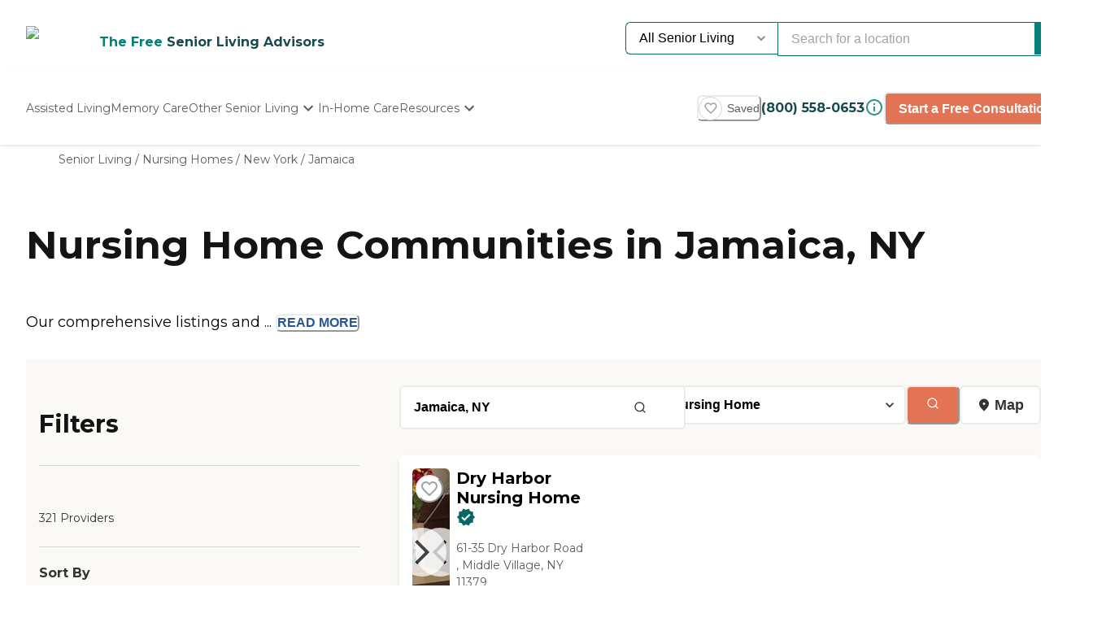

--- FILE ---
content_type: text/html; charset=utf-8
request_url: https://www.caring.com/senior-living/nursing-homes/new-york/jamaica
body_size: 84108
content:
<!DOCTYPE html><html lang="en"><head><meta charSet="utf-8"/><link rel="shortcut icon" href="/caring_public/favicon.ico"/><link rel="alternate" href="/caring_public/geo-listings.rss.xml" type="application/rss+xml" title="City Listings RSS Feed"/><script type="application/ld+json">{"@context":"https://schema.org","@type":"Thing"}</script><script type="application/ld+json">{"@context":"https://schema.org","@type":"Thing"}</script><title>The 10 Best Nursing Homes in Jamaica, NY</title><meta name="robots" content="index,follow,max-snippet:-1,max-image-preview:large,max-video-preview:-1"/><meta name="description" content="3060 authentic reviews of 321 nursing homes in Jamaica, NY. The average is 3.3. Read the reviews and learn about pricing and availability on Caring.com"/><meta name="twitter:card" content="summary_large_image"/><meta property="og:title" content="The 10 Best Nursing Homes in Jamaica, NY"/><meta property="og:description" content="3060 authentic reviews of 321 nursing homes in Jamaica, NY. The average is 3.3. Read the reviews and learn about pricing and availability on Caring.com"/><meta property="og:url" content="https://www.caring.com/senior-living/nursing-homes/new-york/jamaica"/><link rel="canonical" href="https://www.caring.com/senior-living/nursing-homes/new-york/jamaica"/><meta name="viewport" content="width=device-width, initial-scale=1, viewport-fit=cover"/><meta name="keywords" content="nursing homes in jamaica, jamaica nursing homes, nursing homes, jamaica, reviews, ratings"/><script type="application/ld+json">{"@context":"https://schema.org","@type":"BreadcrumbList","itemListElement":[{"@type":"ListItem","position":1,"item":{"@id":"https://www.caring.com/senior-living","name":"Senior Living"}},{"@type":"ListItem","position":2,"item":{"@id":"https://www.caring.com/senior-living/nursing-homes","name":"Nursing Homes"}},{"@type":"ListItem","position":3,"item":{"@id":"https://www.caring.com/senior-living/nursing-homes/new-york","name":"New York"}},{"@type":"ListItem","position":4,"item":{"@id":"https://www.caring.com/senior-living/nursing-homes/new-york/jamaica","name":"Jamaica"}}]}</script><script type="application/ld+json" id="jsonld-seo-carousel" data-testid="jsonld-seo-carousel">{"@context":"https://schema.org","@type":"ItemList","numberOfItems":321,"itemListElement":[{"@type":"ListItem","position":1,"url":"https://www.caring.com/senior-living/new-york/middle-village/dry-harbor-nursing-home-11379","image":{"@type":"ImageObject","name":"Dry Harbor Nursing Home","url":"https://d13iq96prksfh0.cloudfront.net/cdn/photos/236931"}},{"@type":"ListItem","position":2,"url":"https://www.caring.com/senior-living/new-york/far-rockaway/premier-center-for-nursing-and-rehabiltation-of-far-rockaway","image":{"@type":"ImageObject","name":"Premier Center for Nursing and Rehabiltation of Far Rockaway","url":"https://d13iq96prksfh0.cloudfront.net/cdn/photos/435955"}},{"@type":"ListItem","position":3,"url":"https://www.caring.com/senior-living/new-york/rockaway-park/promenade-rehabilitation-healthcare-center","image":{"@type":"ImageObject","name":"Promenade Rehabilitation & Healthcare Center","url":"https://d13iq96prksfh0.cloudfront.net/cdn/photos/340934"}},{"@type":"ListItem","position":4,"url":"https://www.caring.com/senior-living/new-york/brooklyn/ditmas-park-care-center-11226","image":{"@type":"ImageObject","name":"Ditmas Park Care Center","url":"https://res.cloudinary.com/caring-production/image/upload/v1750095455/provider-portal/ogvy8d5zot2vmhrznnyn.webp"}},{"@type":"ListItem","position":5,"url":"https://www.caring.com/senior-living/new-york/brooklyn/hopkins-center-for-rehabilitation-and-healthcare-brooklyn","image":{"@type":"ImageObject","name":"Hopkins Center for Rehabilitation and Healthcare","url":"https://d13iq96prksfh0.cloudfront.net/cdn/photos/325854"}},{"@type":"ListItem","position":6,"url":"https://www.caring.com/senior-living/new-york/freeport/meadowbrook-care-center-11520","image":{"@type":"ImageObject","name":"Meadowbrook Care Center","url":"https://d13iq96prksfh0.cloudfront.net/cdn/photos/225373"}},{"@type":"ListItem","position":7,"url":"https://www.caring.com/senior-living/new-york/port-washington/sands-point-center-for-health-and-rehabilitation-port-washington","image":{"@type":"ImageObject","name":"Sands Point Center for Health and Rehabilitation","url":"https://d13iq96prksfh0.cloudfront.net/cdn/photos/310603"}},{"@type":"ListItem","position":8,"url":"https://www.caring.com/senior-living/new-york/bellmore/belair-nursing-and-rehabilitation-center","image":{"@type":"ImageObject","name":"Belair Nursing and Rehabilitation Center","url":"https://d13iq96prksfh0.cloudfront.net/cdn/photos/328940"}},{"@type":"ListItem","position":9,"url":"https://www.caring.com/senior-living/new-york/new-rochelle/dumont-center-for-rehabilitation-and-healthcare-new-rochelle","image":{"@type":"ImageObject","name":"Dumont Center for Rehabilitation and Healthcare","url":"https://d13iq96prksfh0.cloudfront.net/cdn/photos/365613"}},{"@type":"ListItem","position":10,"url":"https://www.caring.com/senior-living/new-jersey/east-orange/park-crescent-healthcare-rehabilitation-center","image":{"@type":"ImageObject","name":"Park Crescent Healthcare & Rehabilitation Center\t","url":"https://d13iq96prksfh0.cloudfront.net/cdn/photos/173574"}},{"@type":"ListItem","position":11,"url":"https://www.caring.com/senior-living/new-jersey/montclair/montclair-care-center","image":{"@type":"ImageObject","name":"Montclair Care Center","url":"https://d13iq96prksfh0.cloudfront.net/cdn/photos/386026"}},{"@type":"ListItem","position":12,"url":"https://www.caring.com/senior-living/new-jersey/keansburg/laurel-bay-health-rehabilitation-center-keansburg","image":{"@type":"ImageObject","name":"Laurel Bay Health & Rehabilitation Center","url":"https://res.cloudinary.com/caring-production/image/upload/v1757430691/provider-portal/dpe1kiegubqo8kmj5tlh.jpg"}},{"@type":"ListItem","position":13,"url":"https://www.caring.com/senior-living/new-jersey/west-orange/caringway-by-green-hill-senior-living","image":{"@type":"ImageObject","name":"CaringWay by Green Hill Senior Living","url":"https://d13iq96prksfh0.cloudfront.net/cdn/photos/370832"}},{"@type":"ListItem","position":14,"url":"https://www.caring.com/senior-living/new-jersey/vauxhall/south-mountain-healthcare-and-rehabilitation-center","image":{"@type":"ImageObject","name":"South Mountain Healthcare and Rehabilitation Center","url":"https://d13iq96prksfh0.cloudfront.net/cdn/photos/334922"}},{"@type":"ListItem","position":15,"url":"https://www.caring.com/senior-living/new-york/jamaica/highland-care-center-inc-11432","image":{"@type":"ImageObject","name":"Highland Care Center","url":"https://d13iq96prksfh0.cloudfront.net/cdn/photos/301336"}},{"@type":"ListItem","position":16,"url":"https://www.caring.com/senior-living/new-york/queens/the-silvercrest-center-for-nursing-and-rehabilitation"},{"@type":"ListItem","position":17,"url":"https://www.caring.com/senior-living/new-york/jamaica/margaret-tietz-nursing-rehabilitation-center-11432","image":{"@type":"ImageObject","name":"Margaret Tietz Nursing & Rehabilitation Center","url":"https://d13iq96prksfh0.cloudfront.net/cdn/photos/269025"}},{"@type":"ListItem","position":18,"url":"https://www.caring.com/senior-living/new-york/jamaica/chapin-home-for-the-aging-11432","image":{"@type":"ImageObject","name":"Chapin Home for the Aging ","url":"https://d13iq96prksfh0.cloudfront.net/cdn/photos/304909"}},{"@type":"ListItem","position":19,"url":"https://www.caring.com/senior-living/new-york/queens/hillside-manor-11432","image":{"@type":"ImageObject","name":"Hillside Manor","url":"https://d13iq96prksfh0.cloudfront.net/cdn/photos/276570"}},{"@type":"ListItem","position":20,"url":"https://www.caring.com/senior-living/new-york/jamaica/jamaica-hospital-nursing-home"}],"name":"List of 321 Nursing Homes near Jamaica, NY"}</script><meta name="next-head-count" content="17"/><link rel="preload" href="/_next/static/media/904be59b21bd51cb-s.p.woff2" as="font" type="font/woff2" crossorigin="anonymous" data-next-font="size-adjust"/><link rel="preload" href="/_next/static/media/c9e6921c7fc300d8-s.p.woff2" as="font" type="font/woff2" crossorigin="anonymous" data-next-font="size-adjust"/><link rel="preload" href="/_next/static/css/7c810d7ee910e4ed.css" as="style"/><link rel="stylesheet" href="/_next/static/css/7c810d7ee910e4ed.css" data-n-g=""/><link rel="preload" href="/_next/static/css/7f47b9549bf34fb2.css" as="style"/><link rel="stylesheet" href="/_next/static/css/7f47b9549bf34fb2.css" data-n-p=""/><link rel="preload" href="/_next/static/css/ea92734c189d6523.css" as="style"/><link rel="stylesheet" href="/_next/static/css/ea92734c189d6523.css"/><link rel="preload" href="/_next/static/css/584c2a27d5401992.css" as="style"/><link rel="stylesheet" href="/_next/static/css/584c2a27d5401992.css"/><link rel="preload" href="/_next/static/css/34db0ec180585bbd.css" as="style"/><link rel="stylesheet" href="/_next/static/css/34db0ec180585bbd.css"/><link rel="preload" href="/_next/static/css/7abd5817132d4843.css" as="style"/><link rel="stylesheet" href="/_next/static/css/7abd5817132d4843.css"/><link rel="preload" href="/_next/static/css/d65ce0d2baf8dd94.css" as="style"/><link rel="stylesheet" href="/_next/static/css/d65ce0d2baf8dd94.css"/><link rel="preload" href="/_next/static/css/08fe8cba05242cee.css" as="style"/><link rel="stylesheet" href="/_next/static/css/08fe8cba05242cee.css"/><noscript data-n-css=""></noscript><script defer="" nomodule="" src="/_next/static/chunks/polyfills-42372ed130431b0a.js"></script><script defer="" src="/_next/static/chunks/4543.edcd4df2bf020f38.js"></script><script defer="" src="/_next/static/chunks/459.c02476f58fbcb603.js"></script><script defer="" src="/_next/static/chunks/3057.817d275791350e9c.js"></script><script defer="" src="/_next/static/chunks/7221.95ecd64641b41916.js"></script><script defer="" src="/_next/static/chunks/a63740d3-954ee2ef13705c92.js"></script><script defer="" src="/_next/static/chunks/737dfa3e-c992f517f3972c2b.js"></script><script defer="" src="/_next/static/chunks/1322-2ed4db8bbf8684f8.js"></script><script defer="" src="/_next/static/chunks/8829.63f725a05893b4a9.js"></script><script defer="" src="/_next/static/chunks/8802-e53b003b24cc8fe6.js"></script><script defer="" src="/_next/static/chunks/8261-473cfa97c7405f7f.js"></script><script defer="" src="/_next/static/chunks/9739.c7085f72b41bb8ad.js"></script><script defer="" src="/_next/static/chunks/4454.c9cf0e64e3faf2d0.js"></script><script defer="" src="/_next/static/chunks/98ea7ec2.27f670d40f487aaf.js"></script><script defer="" src="/_next/static/chunks/5e2a4920.6932ab0b5041764e.js"></script><script defer="" src="/_next/static/chunks/7580.ab425338c6510f4f.js"></script><script defer="" src="/_next/static/chunks/4059.47aa8845c8a4d873.js"></script><script defer="" src="/_next/static/chunks/1260.91ced95918577190.js"></script><script defer="" src="/_next/static/chunks/2877.b1114f1844a513fc.js"></script><script defer="" src="/_next/static/chunks/3867.429f1d7161fc9567.js"></script><script defer="" src="/_next/static/chunks/7489.552b81c7b323ac22.js"></script><script defer="" src="/_next/static/chunks/6788.a862e1e8502f757b.js"></script><script defer="" src="/_next/static/chunks/3609.c31dfc8233adc93e.js"></script><script defer="" src="/_next/static/chunks/2933.1dd965b2f71c3532.js"></script><script defer="" src="/_next/static/chunks/8683.b1c5a17ed88b7536.js"></script><script defer="" src="/_next/static/chunks/5633.7451c880bd4b4a71.js"></script><script defer="" src="/_next/static/chunks/2529.0951f4dad759a973.js"></script><script defer="" src="/_next/static/chunks/9256.05f549f0249dfc51.js"></script><script defer="" src="/_next/static/chunks/5486.920c350426a58713.js"></script><script defer="" src="/_next/static/chunks/5704.29effd98ba52b4f7.js"></script><script defer="" src="/_next/static/chunks/3566.edd765e736d235c6.js"></script><script src="/_next/static/chunks/webpack-e291c8e61bdf9201.js" defer=""></script><script src="/_next/static/chunks/framework-dcaed76b676e6e6a.js" defer=""></script><script src="/_next/static/chunks/main-fedfc017274764eb.js" defer=""></script><script src="/_next/static/chunks/pages/_app-7d150ee274626531.js" defer=""></script><script src="/_next/static/chunks/545f34e4-9b46da0effef6e8e.js" defer=""></script><script src="/_next/static/chunks/a3ff1dbb-fa8362b6fadde22f.js" defer=""></script><script src="/_next/static/chunks/d0c16330-35f03dce531a4e84.js" defer=""></script><script src="/_next/static/chunks/252f366e-73390493abe8cb85.js" defer=""></script><script src="/_next/static/chunks/0c428ae2-4a15ce589890caed.js" defer=""></script><script src="/_next/static/chunks/78e521c3-037d8296da22be89.js" defer=""></script><script src="/_next/static/chunks/1bfc9850-7f4c4475691d56e8.js" defer=""></script><script src="/_next/static/chunks/ae51ba48-42116431de5a79b9.js" defer=""></script><script src="/_next/static/chunks/95b64a6e-dedec41ad203dcd1.js" defer=""></script><script src="/_next/static/chunks/1461-2e147742e850e145.js" defer=""></script><script src="/_next/static/chunks/6953-778abb4908b1d7b4.js" defer=""></script><script src="/_next/static/chunks/3227-18eaeed12949b1ee.js" defer=""></script><script src="/_next/static/chunks/1535-562caba8589b7b53.js" defer=""></script><script src="/_next/static/chunks/3440-a7a4100d19260acb.js" defer=""></script><script src="/_next/static/chunks/4836-e39bf004c4b2cf85.js" defer=""></script><script src="/_next/static/chunks/4149-d44353b7f8f4ea79.js" defer=""></script><script src="/_next/static/chunks/226-7d38b2bc467aca7f.js" defer=""></script><script src="/_next/static/chunks/9064-ccdd1b970bcc164e.js" defer=""></script><script src="/_next/static/chunks/6051-6907e54fef49c151.js" defer=""></script><script src="/_next/static/chunks/5705-a9c070b43f144e5a.js" defer=""></script><script src="/_next/static/chunks/4900-e8164f859519ecb7.js" defer=""></script><script src="/_next/static/chunks/1803-f623a32a2fe39cf7.js" defer=""></script><script src="/_next/static/chunks/6184-d7d30185e3e2ce1a.js" defer=""></script><script src="/_next/static/chunks/5990-96f631e450767458.js" defer=""></script><script src="/_next/static/chunks/1323-8bec081b9d36ceaf.js" defer=""></script><script src="/_next/static/chunks/5079-abb37b7ba2f11b07.js" defer=""></script><script src="/_next/static/chunks/4490-debde40e97d76ae1.js" defer=""></script><script src="/_next/static/chunks/4545-0f39af0bd030771d.js" defer=""></script><script src="/_next/static/chunks/585-2b7e9bf1b7925858.js" defer=""></script><script src="/_next/static/chunks/4461-1e352a3bbfcb410d.js" defer=""></script><script src="/_next/static/chunks/7892-4427a28bf5fe45e9.js" defer=""></script><script src="/_next/static/chunks/9974-be2f794916eb7bad.js" defer=""></script><script src="/_next/static/chunks/1791-517c937fb376d71f.js" defer=""></script><script src="/_next/static/chunks/9948-e0ff4b6c5d027fd8.js" defer=""></script><script src="/_next/static/chunks/pages/senior-living/%5BcareTypeOrState%5D/%5BstateOrCountyOrCity%5D/%5BcountyOrCityOrProvider%5D-ac6c3653087b6a7a.js" defer=""></script><script src="/_next/static/4g8PXHvHfvpEv6XGxH3Zx/_buildManifest.js" defer=""></script><script src="/_next/static/4g8PXHvHfvpEv6XGxH3Zx/_ssgManifest.js" defer=""></script><style id="__jsx-3086177001">:root{--font-montserrat:'__Montserrat_667262', '__Montserrat_Fallback_667262'}</style></head><body><div id="__next"><style data-emotion="css-global 1e5uz8c">:host,:root,[data-theme]{--chakra-ring-inset:var(--chakra-empty,/*!*/ /*!*/);--chakra-ring-offset-width:0px;--chakra-ring-offset-color:#fff;--chakra-ring-color:rgba(66, 153, 225, 0.6);--chakra-ring-offset-shadow:0 0 #0000;--chakra-ring-shadow:0 0 #0000;--chakra-space-x-reverse:0;--chakra-space-y-reverse:0;--chakra-colors-transparent:transparent;--chakra-colors-current:currentColor;--chakra-colors-black-500:#333333;--chakra-colors-black-600:#0F3233;--chakra-colors-black-700:#0F3233B2;--chakra-colors-white-50:#F0F0F055;--chakra-colors-white-100:#FFFFFFCC;--chakra-colors-whiteAlpha-50:rgba(255, 255, 255, 0.04);--chakra-colors-whiteAlpha-100:rgba(255, 255, 255, 0.06);--chakra-colors-whiteAlpha-200:rgba(255, 255, 255, 0.08);--chakra-colors-whiteAlpha-300:rgba(255, 255, 255, 0.16);--chakra-colors-whiteAlpha-400:rgba(255, 255, 255, 0.24);--chakra-colors-whiteAlpha-500:rgba(255, 255, 255, 0.36);--chakra-colors-whiteAlpha-600:rgba(255, 255, 255, 0.48);--chakra-colors-whiteAlpha-700:rgba(255, 255, 255, 0.64);--chakra-colors-whiteAlpha-800:rgba(255, 255, 255, 0.80);--chakra-colors-whiteAlpha-900:rgba(255, 255, 255, 0.92);--chakra-colors-blackAlpha-50:rgba(0, 0, 0, 0.04);--chakra-colors-blackAlpha-100:rgba(0, 0, 0, 0.06);--chakra-colors-blackAlpha-200:rgba(0, 0, 0, 0.08);--chakra-colors-blackAlpha-300:rgba(0, 0, 0, 0.16);--chakra-colors-blackAlpha-400:rgba(0, 0, 0, 0.24);--chakra-colors-blackAlpha-500:rgba(0, 0, 0, 0.36);--chakra-colors-blackAlpha-600:rgba(0, 0, 0, 0.48);--chakra-colors-blackAlpha-700:rgba(0, 0, 0, 0.64);--chakra-colors-blackAlpha-800:rgba(0, 0, 0, 0.80);--chakra-colors-blackAlpha-900:rgba(0, 0, 0, 0.92);--chakra-colors-gray-50:#F5F5F5;--chakra-colors-gray-100:#F0F0F0;--chakra-colors-gray-200:#EBEBEB;--chakra-colors-gray-300:#D6D6D6;--chakra-colors-gray-400:#C2C2C2;--chakra-colors-gray-500:#A3A3A3;--chakra-colors-gray-600:#858585;--chakra-colors-gray-700:#5C5C5C;--chakra-colors-gray-800:#333333;--chakra-colors-gray-900:#141414;--chakra-colors-red-50:#FFE8E0;--chakra-colors-red-100:#FFBFB1;--chakra-colors-red-200:#FF917F;--chakra-colors-red-300:#FF604D;--chakra-colors-red-400:#FE431B;--chakra-colors-red-500:#E53A01;--chakra-colors-red-600:#B33700;--chakra-colors-red-700:#812F00;--chakra-colors-red-800:#4F1F00;--chakra-colors-red-900:#200D00;--chakra-colors-orange-50:#FFFAF0;--chakra-colors-orange-100:#FEEBCB;--chakra-colors-orange-200:#FBD38D;--chakra-colors-orange-300:#F6AD55;--chakra-colors-orange-400:#ED8936;--chakra-colors-orange-500:#DD6B20;--chakra-colors-orange-600:#C05621;--chakra-colors-orange-700:#9C4221;--chakra-colors-orange-800:#7B341E;--chakra-colors-orange-900:#652B19;--chakra-colors-yellow-50:#F5F3EF;--chakra-colors-yellow-100:#E4DDD3;--chakra-colors-yellow-200:#D3C6B6;--chakra-colors-yellow-300:#C1B09A;--chakra-colors-yellow-400:#B09A7D;--chakra-colors-yellow-500:#9E8461;--chakra-colors-yellow-600:#7F6A4D;--chakra-colors-yellow-700:#5F4F3A;--chakra-colors-yellow-800:#3F3527;--chakra-colors-yellow-900:#201A13;--chakra-colors-green-50:#F0FFF4;--chakra-colors-green-100:#C6F6D5;--chakra-colors-green-200:#9AE6B4;--chakra-colors-green-300:#68D391;--chakra-colors-green-400:#48BB78;--chakra-colors-green-500:#38A169;--chakra-colors-green-600:#25855A;--chakra-colors-green-700:#276749;--chakra-colors-green-800:#22543D;--chakra-colors-green-900:#1C4532;--chakra-colors-teal-50:#F0F3F4;--chakra-colors-teal-100:#D5DCE2;--chakra-colors-teal-200:#BAC6CF;--chakra-colors-teal-300:#9FAFBC;--chakra-colors-teal-400:#8499A9;--chakra-colors-teal-500:#698296;--chakra-colors-teal-600:#546878;--chakra-colors-teal-700:#3F4E5A;--chakra-colors-teal-800:#2A343C;--chakra-colors-teal-900:#151A1E;--chakra-colors-blue-50:#EBF8FF;--chakra-colors-blue-100:#BEE3F8;--chakra-colors-blue-200:#90CDF4;--chakra-colors-blue-300:#63B3ED;--chakra-colors-blue-400:#4299E1;--chakra-colors-blue-500:#3182CE;--chakra-colors-blue-600:#2B6CB0;--chakra-colors-blue-700:#2C5282;--chakra-colors-blue-800:#2A4365;--chakra-colors-blue-900:#1A365D;--chakra-colors-cyan-50:#EDFDFD;--chakra-colors-cyan-100:#C4F1F9;--chakra-colors-cyan-200:#9DECF9;--chakra-colors-cyan-300:#76E4F7;--chakra-colors-cyan-400:#0BC5EA;--chakra-colors-cyan-500:#00B5D8;--chakra-colors-cyan-600:#00A3C4;--chakra-colors-cyan-700:#0987A0;--chakra-colors-cyan-800:#086F83;--chakra-colors-cyan-900:#065666;--chakra-colors-purple-50:#EEF3F6;--chakra-colors-purple-100:#D0DDE7;--chakra-colors-purple-200:#B2C8D7;--chakra-colors-purple-300:#94B2C7;--chakra-colors-purple-400:#769DB7;--chakra-colors-purple-500:#5887A8;--chakra-colors-purple-600:#466C86;--chakra-colors-purple-700:#355165;--chakra-colors-purple-800:#233643;--chakra-colors-purple-900:#121B22;--chakra-colors-pink-50:#FFF5F7;--chakra-colors-pink-100:#FED7E2;--chakra-colors-pink-200:#FBB6CE;--chakra-colors-pink-300:#F687B3;--chakra-colors-pink-400:#ED64A6;--chakra-colors-pink-500:#D53F8C;--chakra-colors-pink-600:#B83280;--chakra-colors-pink-700:#97266D;--chakra-colors-pink-800:#702459;--chakra-colors-pink-900:#521B41;--chakra-colors-linkedin-50:#E8F4F9;--chakra-colors-linkedin-100:#CFEDFB;--chakra-colors-linkedin-200:#9BDAF3;--chakra-colors-linkedin-300:#68C7EC;--chakra-colors-linkedin-400:#34B3E4;--chakra-colors-linkedin-500:#00A0DC;--chakra-colors-linkedin-600:#008CC9;--chakra-colors-linkedin-700:#0077B5;--chakra-colors-linkedin-800:#005E93;--chakra-colors-linkedin-900:#004471;--chakra-colors-facebook-50:#E8F4F9;--chakra-colors-facebook-100:#D9DEE9;--chakra-colors-facebook-200:#B7C2DA;--chakra-colors-facebook-300:#6482C0;--chakra-colors-facebook-400:#4267B2;--chakra-colors-facebook-500:#385898;--chakra-colors-facebook-600:#314E89;--chakra-colors-facebook-700:#29487D;--chakra-colors-facebook-800:#223B67;--chakra-colors-facebook-900:#1E355B;--chakra-colors-messenger-50:#D0E6FF;--chakra-colors-messenger-100:#B9DAFF;--chakra-colors-messenger-200:#A2CDFF;--chakra-colors-messenger-300:#7AB8FF;--chakra-colors-messenger-400:#2E90FF;--chakra-colors-messenger-500:#0078FF;--chakra-colors-messenger-600:#0063D1;--chakra-colors-messenger-700:#0052AC;--chakra-colors-messenger-800:#003C7E;--chakra-colors-messenger-900:#002C5C;--chakra-colors-whatsapp-50:#dffeec;--chakra-colors-whatsapp-100:#b9f5d0;--chakra-colors-whatsapp-200:#90edb3;--chakra-colors-whatsapp-300:#65e495;--chakra-colors-whatsapp-400:#3cdd78;--chakra-colors-whatsapp-500:#22c35e;--chakra-colors-whatsapp-600:#179848;--chakra-colors-whatsapp-700:#0c6c33;--chakra-colors-whatsapp-800:#01421c;--chakra-colors-whatsapp-900:#001803;--chakra-colors-twitter-50:#E5F4FD;--chakra-colors-twitter-100:#C8E9FB;--chakra-colors-twitter-200:#A8DCFA;--chakra-colors-twitter-300:#83CDF7;--chakra-colors-twitter-400:#57BBF5;--chakra-colors-twitter-500:#1DA1F2;--chakra-colors-twitter-600:#1A94DA;--chakra-colors-twitter-700:#1681BF;--chakra-colors-twitter-800:#136B9E;--chakra-colors-twitter-900:#0D4D71;--chakra-colors-telegram-50:#E3F2F9;--chakra-colors-telegram-100:#C5E4F3;--chakra-colors-telegram-200:#A2D4EC;--chakra-colors-telegram-300:#7AC1E4;--chakra-colors-telegram-400:#47A9DA;--chakra-colors-telegram-500:#0088CC;--chakra-colors-telegram-600:#007AB8;--chakra-colors-telegram-700:#006BA1;--chakra-colors-telegram-800:#005885;--chakra-colors-telegram-900:#003F5E;--chakra-colors-caringBlue-100:#E9F0FB;--chakra-colors-caringBlue-200:#3977C8;--chakra-colors-caringBlue-500:#285793;--chakra-colors-caringBlue-600:#174A69;--chakra-colors-caringBlue-700:#2D3748;--chakra-colors-caringBlue-800:#061C2A;--chakra-colors-caringGray-100:#F0F0F0;--chakra-colors-caringGray-200:#EBEBEB;--chakra-colors-caringGray-300:#777777;--chakra-colors-caringTeal-500:#086961;--chakra-colors-primary-50:#e8f1eb;--chakra-colors-primary-100:#e2f2e7;--chakra-colors-primary-200:#d5ecdc;--chakra-colors-primary-300:#abd7c8;--chakra-colors-primary-400:#6db7ab;--chakra-colors-primary-500:#2a948b;--chakra-colors-primary-600:#048079;--chakra-colors-primary-700:#086961;--chakra-colors-primary-800:#18494d;--chakra-colors-primary-900:#0f3233;--chakra-colors-secondary-50:#faf5f4;--chakra-colors-secondary-100:#f8edea;--chakra-colors-secondary-200:#f2ded9;--chakra-colors-secondary-300:#f0cbc0;--chakra-colors-secondary-400:#e27455;--chakra-colors-secondary-500:#e27455;--chakra-colors-secondary-600:#cb684d;--chakra-colors-secondary-700:#9e513b;--chakra-colors-secondary-800:#713a2b;--chakra-colors-secondary-900:#5a2e22;--chakra-colors-tertiary-50:#fff9e8;--chakra-colors-tertiary-100:#fdf5d8;--chakra-colors-tertiary-200:#faefc5;--chakra-colors-tertiary-300:#f6e49d;--chakra-colors-tertiary-400:#f4d977;--chakra-colors-tertiary-500:#f9cd6c;--chakra-colors-tertiary-600:#febe14;--chakra-colors-tertiary-700:#e5ab12;--chakra-colors-tertiary-800:#cb9810;--chakra-colors-tertiary-900:#b2850e;--chakra-colors-accent-50:#e6f9f8;--chakra-colors-accent-100:#b4edea;--chakra-colors-accent-200:#9be7e3;--chakra-colors-accent-300:#6adad4;--chakra-colors-accent-400:#38cec6;--chakra-colors-accent-500:#06c2b8;--chakra-colors-accent-600:#059b93;--chakra-colors-accent-700:#048881;--chakra-colors-accent-800:#03615c;--chakra-colors-accent-900:#023a37;--chakra-colors-background-50:#FBF9F5;--chakra-colors-background-100:#F6F3E8;--chakra-colors-background-200:#EFEBD9;--chakra-colors-background-300:#EADDB5;--chakra-colors-background-400:#D7C79A;--chakra-colors-background-500:#C1AE7E;--chakra-colors-background-600:#A89261;--chakra-colors-background-700:#86754E;--chakra-colors-background-800:#544931;--chakra-colors-background-900:#322C1D;--chakra-colors-success-50:#e6f8ef;--chakra-colors-success-100:#cef1e0;--chakra-colors-success-200:#9ce2c1;--chakra-colors-success-300:#68d391;--chakra-colors-success-400:#39c582;--chakra-colors-success-500:#08b763;--chakra-colors-success-600:#06924f;--chakra-colors-success-700:#056e3b;--chakra-colors-success-800:#034928;--chakra-colors-success-900:#022514;--chakra-colors-error-50:#ffe8e0;--chakra-colors-error-100:#ffbfb1;--chakra-colors-error-200:#ff917f;--chakra-colors-error-300:#f7604d;--chakra-colors-error-400:#fe431b;--chakra-colors-error-500:#e53a01;--chakra-colors-error-600:#b33700;--chakra-colors-error-700:#812f00;--chakra-colors-error-800:#4f1f00;--chakra-colors-error-900:#200d00;--chakra-colors-info-50:#e8f4fb;--chakra-colors-info-100:#d2e8f6;--chakra-colors-info-200:#a4d2ed;--chakra-colors-info-300:#77bbe5;--chakra-colors-info-400:#49a5dc;--chakra-colors-info-500:#1c8ed3;--chakra-colors-info-600:#1672a9;--chakra-colors-info-700:#11557f;--chakra-colors-info-800:#0b3954;--chakra-colors-info-900:#061c2a;--chakra-colors-graphic-50:#fbf9f5;--chakra-colors-graphic-100:#f6f3e8;--chakra-colors-graphic-200:#efebd9;--chakra-colors-graphic-300:#eaddb5;--chakra-colors-graphic-400:#d7c79a;--chakra-colors-graphic-500:#c1ae7e;--chakra-colors-graphic-600:#a89261;--chakra-colors-graphic-700:#86754e;--chakra-colors-graphic-800:#544931;--chakra-colors-graphic-900:#322c1d;--chakra-colors-link-50:#048079;--chakra-colors-link-100:#048079;--chakra-colors-link-200:#048079;--chakra-colors-link-300:#048079;--chakra-colors-link-400:#048079;--chakra-colors-link-500:#048079;--chakra-colors-link-600:#048079;--chakra-colors-link-700:#048079;--chakra-colors-link-800:#048079;--chakra-colors-link-900:#048079;--chakra-borders-none:0;--chakra-borders-1px:1px solid;--chakra-borders-2px:2px solid;--chakra-borders-4px:4px solid;--chakra-borders-8px:8px solid;--chakra-fonts-heading:var(--font-montserrat);--chakra-fonts-body:var(--font-montserrat);--chakra-fonts-mono:SFMono-Regular,Menlo,Monaco,Consolas,"Liberation Mono","Courier New",monospace;--chakra-fontSizes-3xs:0.45rem;--chakra-fontSizes-2xs:0.625rem;--chakra-fontSizes-xs:0.75rem;--chakra-fontSizes-sm:0.875rem;--chakra-fontSizes-md:1rem;--chakra-fontSizes-lg:1.125rem;--chakra-fontSizes-xl:1.25rem;--chakra-fontSizes-2xl:1.5rem;--chakra-fontSizes-3xl:1.875rem;--chakra-fontSizes-4xl:2.25rem;--chakra-fontSizes-5xl:3rem;--chakra-fontSizes-6xl:3.75rem;--chakra-fontSizes-7xl:4.5rem;--chakra-fontSizes-8xl:6rem;--chakra-fontSizes-9xl:8rem;--chakra-fontWeights-hairline:100;--chakra-fontWeights-thin:200;--chakra-fontWeights-light:300;--chakra-fontWeights-normal:400;--chakra-fontWeights-medium:500;--chakra-fontWeights-semibold:600;--chakra-fontWeights-bold:700;--chakra-fontWeights-extrabold:800;--chakra-fontWeights-black:900;--chakra-letterSpacings-tighter:-0.05em;--chakra-letterSpacings-tight:-0.025em;--chakra-letterSpacings-normal:0;--chakra-letterSpacings-wide:0.025em;--chakra-letterSpacings-wider:0.05em;--chakra-letterSpacings-widest:0.1em;--chakra-lineHeights-3:.75rem;--chakra-lineHeights-4:1rem;--chakra-lineHeights-5:1.25rem;--chakra-lineHeights-6:1.5rem;--chakra-lineHeights-7:1.75rem;--chakra-lineHeights-8:2rem;--chakra-lineHeights-9:2.25rem;--chakra-lineHeights-10:2.5rem;--chakra-lineHeights-normal:normal;--chakra-lineHeights-none:1;--chakra-lineHeights-shorter:1.25;--chakra-lineHeights-short:1.375;--chakra-lineHeights-base:1.5;--chakra-lineHeights-tall:1.625;--chakra-lineHeights-taller:2;--chakra-radii-none:0;--chakra-radii-sm:0.125rem;--chakra-radii-base:0.25rem;--chakra-radii-md:0.375rem;--chakra-radii-lg:0.5rem;--chakra-radii-xl:0.75rem;--chakra-radii-2xl:1rem;--chakra-radii-3xl:1.5rem;--chakra-radii-full:9999px;--chakra-space-1:0.25rem;--chakra-space-2:0.5rem;--chakra-space-3:0.75rem;--chakra-space-4:1rem;--chakra-space-5:1.25rem;--chakra-space-6:1.5rem;--chakra-space-7:1.75rem;--chakra-space-8:2rem;--chakra-space-9:2.25rem;--chakra-space-10:2.5rem;--chakra-space-12:3rem;--chakra-space-14:3.5rem;--chakra-space-16:4rem;--chakra-space-20:5rem;--chakra-space-24:6rem;--chakra-space-28:7rem;--chakra-space-32:8rem;--chakra-space-36:9rem;--chakra-space-40:10rem;--chakra-space-44:11rem;--chakra-space-48:12rem;--chakra-space-52:13rem;--chakra-space-56:14rem;--chakra-space-60:15rem;--chakra-space-64:16rem;--chakra-space-72:18rem;--chakra-space-80:20rem;--chakra-space-96:24rem;--chakra-space-px:1px;--chakra-space-0-5:0.125rem;--chakra-space-1-5:0.375rem;--chakra-space-2-5:0.625rem;--chakra-space-3-5:0.875rem;--chakra-shadows-xs:0 0 0 1px rgba(0, 0, 0, 0.05);--chakra-shadows-sm:0 1px 2px 0 rgba(0, 0, 0, 0.05);--chakra-shadows-base:0 1px 3px 0 rgba(0, 0, 0, 0.1),0 1px 2px 0 rgba(0, 0, 0, 0.06);--chakra-shadows-md:0 4px 6px -1px rgba(0, 0, 0, 0.1),0 2px 4px -1px rgba(0, 0, 0, 0.06);--chakra-shadows-lg:0 10px 15px -3px rgba(0, 0, 0, 0.1),0 4px 6px -2px rgba(0, 0, 0, 0.05);--chakra-shadows-xl:0 20px 25px -5px rgba(0, 0, 0, 0.1),0 10px 10px -5px rgba(0, 0, 0, 0.04);--chakra-shadows-2xl:0 25px 50px -12px rgba(0, 0, 0, 0.25);--chakra-shadows-outline:0 0 0 3px rgba(66, 153, 225, 0.6);--chakra-shadows-inner:inset 0 2px 4px 0 rgba(0,0,0,0.06);--chakra-shadows-none:none;--chakra-shadows-dark-lg:rgba(0, 0, 0, 0.1) 0px 0px 0px 1px,rgba(0, 0, 0, 0.2) 0px 5px 10px,rgba(0, 0, 0, 0.4) 0px 15px 40px;--chakra-sizes-1:0.25rem;--chakra-sizes-2:0.5rem;--chakra-sizes-3:0.75rem;--chakra-sizes-4:1rem;--chakra-sizes-5:1.25rem;--chakra-sizes-6:1.5rem;--chakra-sizes-7:1.75rem;--chakra-sizes-8:2rem;--chakra-sizes-9:2.25rem;--chakra-sizes-10:2.5rem;--chakra-sizes-12:3rem;--chakra-sizes-14:3.5rem;--chakra-sizes-16:4rem;--chakra-sizes-20:5rem;--chakra-sizes-24:6rem;--chakra-sizes-28:7rem;--chakra-sizes-32:8rem;--chakra-sizes-36:9rem;--chakra-sizes-40:10rem;--chakra-sizes-44:11rem;--chakra-sizes-48:12rem;--chakra-sizes-52:13rem;--chakra-sizes-56:14rem;--chakra-sizes-60:15rem;--chakra-sizes-64:16rem;--chakra-sizes-72:18rem;--chakra-sizes-80:20rem;--chakra-sizes-96:24rem;--chakra-sizes-px:1px;--chakra-sizes-0-5:0.125rem;--chakra-sizes-1-5:0.375rem;--chakra-sizes-2-5:0.625rem;--chakra-sizes-3-5:0.875rem;--chakra-sizes-max:max-content;--chakra-sizes-min:min-content;--chakra-sizes-full:100%;--chakra-sizes-3xs:14rem;--chakra-sizes-2xs:16rem;--chakra-sizes-xs:20rem;--chakra-sizes-sm:24rem;--chakra-sizes-md:28rem;--chakra-sizes-lg:32rem;--chakra-sizes-xl:36rem;--chakra-sizes-2xl:42rem;--chakra-sizes-3xl:48rem;--chakra-sizes-4xl:56rem;--chakra-sizes-5xl:64rem;--chakra-sizes-6xl:72rem;--chakra-sizes-7xl:80rem;--chakra-sizes-8xl:90rem;--chakra-sizes-prose:60ch;--chakra-sizes-container-sm:640px;--chakra-sizes-container-md:768px;--chakra-sizes-container-lg:1024px;--chakra-sizes-container-xl:1280px;--chakra-zIndices-hide:-1;--chakra-zIndices-auto:auto;--chakra-zIndices-base:0;--chakra-zIndices-docked:10;--chakra-zIndices-dropdown:1000;--chakra-zIndices-sticky:1100;--chakra-zIndices-banner:1200;--chakra-zIndices-overlay:1300;--chakra-zIndices-modal:1400;--chakra-zIndices-popover:1500;--chakra-zIndices-skipLink:1600;--chakra-zIndices-toast:1700;--chakra-zIndices-tooltip:1800;--chakra-transition-property-common:background-color,border-color,color,fill,stroke,opacity,box-shadow,transform;--chakra-transition-property-colors:background-color,border-color,color,fill,stroke;--chakra-transition-property-dimensions:width,height;--chakra-transition-property-position:left,right,top,bottom;--chakra-transition-property-background:background-color,background-image,background-position;--chakra-transition-easing-ease-in:cubic-bezier(0.4, 0, 1, 1);--chakra-transition-easing-ease-out:cubic-bezier(0, 0, 0.2, 1);--chakra-transition-easing-ease-in-out:cubic-bezier(0.4, 0, 0.2, 1);--chakra-transition-duration-ultra-fast:50ms;--chakra-transition-duration-faster:100ms;--chakra-transition-duration-fast:150ms;--chakra-transition-duration-normal:200ms;--chakra-transition-duration-slow:300ms;--chakra-transition-duration-slower:400ms;--chakra-transition-duration-ultra-slow:500ms;--chakra-blur-none:0;--chakra-blur-sm:4px;--chakra-blur-base:8px;--chakra-blur-md:12px;--chakra-blur-lg:16px;--chakra-blur-xl:24px;--chakra-blur-2xl:40px;--chakra-blur-3xl:64px;--chakra-breakpoints-base:0em;--chakra-breakpoints-sm:30em;--chakra-breakpoints-md:48em;--chakra-breakpoints-lg:62em;--chakra-breakpoints-xl:80em;--chakra-breakpoints-2xl:96em;--chakra-breakpoints-3xl:100em;}.chakra-ui-light :host:not([data-theme]),.chakra-ui-light :root:not([data-theme]),.chakra-ui-light [data-theme]:not([data-theme]),[data-theme=light] :host:not([data-theme]),[data-theme=light] :root:not([data-theme]),[data-theme=light] [data-theme]:not([data-theme]),:host[data-theme=light],:root[data-theme=light],[data-theme][data-theme=light]{--chakra-colors-chakra-body-text:var(--chakra-colors-gray-800);--chakra-colors-chakra-body-bg:white;--chakra-colors-chakra-border-color:var(--chakra-colors-gray-200);--chakra-colors-chakra-inverse-text:white;--chakra-colors-chakra-subtle-bg:var(--chakra-colors-gray-100);--chakra-colors-chakra-subtle-text:var(--chakra-colors-gray-600);--chakra-colors-chakra-placeholder-color:var(--chakra-colors-gray-500);}.chakra-ui-dark :host:not([data-theme]),.chakra-ui-dark :root:not([data-theme]),.chakra-ui-dark [data-theme]:not([data-theme]),[data-theme=dark] :host:not([data-theme]),[data-theme=dark] :root:not([data-theme]),[data-theme=dark] [data-theme]:not([data-theme]),:host[data-theme=dark],:root[data-theme=dark],[data-theme][data-theme=dark]{--chakra-colors-chakra-body-text:var(--chakra-colors-whiteAlpha-900);--chakra-colors-chakra-body-bg:var(--chakra-colors-gray-800);--chakra-colors-chakra-border-color:var(--chakra-colors-whiteAlpha-300);--chakra-colors-chakra-inverse-text:var(--chakra-colors-gray-800);--chakra-colors-chakra-subtle-bg:var(--chakra-colors-gray-700);--chakra-colors-chakra-subtle-text:var(--chakra-colors-gray-400);--chakra-colors-chakra-placeholder-color:var(--chakra-colors-whiteAlpha-400);}</style><style data-emotion="css-global fubdgu">html{line-height:1.5;-webkit-text-size-adjust:100%;font-family:system-ui,sans-serif;-webkit-font-smoothing:antialiased;text-rendering:optimizeLegibility;-moz-osx-font-smoothing:grayscale;touch-action:manipulation;}body{position:relative;min-height:100%;margin:0;font-feature-settings:"kern";}:where(*, *::before, *::after){border-width:0;border-style:solid;box-sizing:border-box;word-wrap:break-word;}main{display:block;}hr{border-top-width:1px;box-sizing:content-box;height:0;overflow:visible;}:where(pre, code, kbd,samp){font-family:SFMono-Regular,Menlo,Monaco,Consolas,monospace;font-size:1em;}a{background-color:transparent;color:inherit;-webkit-text-decoration:inherit;text-decoration:inherit;}abbr[title]{border-bottom:none;-webkit-text-decoration:underline;text-decoration:underline;-webkit-text-decoration:underline dotted;-webkit-text-decoration:underline dotted;text-decoration:underline dotted;}:where(b, strong){font-weight:bold;}small{font-size:80%;}:where(sub,sup){font-size:75%;line-height:0;position:relative;vertical-align:baseline;}sub{bottom:-0.25em;}sup{top:-0.5em;}img{border-style:none;}:where(button, input, optgroup, select, textarea){font-family:inherit;font-size:100%;line-height:1.15;margin:0;}:where(button, input){overflow:visible;}:where(button, select){text-transform:none;}:where(
          button::-moz-focus-inner,
          [type="button"]::-moz-focus-inner,
          [type="reset"]::-moz-focus-inner,
          [type="submit"]::-moz-focus-inner
        ){border-style:none;padding:0;}fieldset{padding:0.35em 0.75em 0.625em;}legend{box-sizing:border-box;color:inherit;display:table;max-width:100%;padding:0;white-space:normal;}progress{vertical-align:baseline;}textarea{overflow:auto;}:where([type="checkbox"], [type="radio"]){box-sizing:border-box;padding:0;}input[type="number"]::-webkit-inner-spin-button,input[type="number"]::-webkit-outer-spin-button{-webkit-appearance:none!important;}input[type="number"]{-moz-appearance:textfield;}input[type="search"]{-webkit-appearance:textfield;outline-offset:-2px;}input[type="search"]::-webkit-search-decoration{-webkit-appearance:none!important;}::-webkit-file-upload-button{-webkit-appearance:button;font:inherit;}details{display:block;}summary{display:-webkit-box;display:-webkit-list-item;display:-ms-list-itembox;display:list-item;}template{display:none;}[hidden]{display:none!important;}:where(
          blockquote,
          dl,
          dd,
          h1,
          h2,
          h3,
          h4,
          h5,
          h6,
          hr,
          figure,
          p,
          pre
        ){margin:0;}button{background:transparent;padding:0;}fieldset{margin:0;padding:0;}:where(ol, ul){margin:0;padding:0;}textarea{resize:vertical;}:where(button, [role="button"]){cursor:pointer;}button::-moz-focus-inner{border:0!important;}table{border-collapse:collapse;}:where(h1, h2, h3, h4, h5, h6){font-size:inherit;font-weight:inherit;}:where(button, input, optgroup, select, textarea){padding:0;line-height:inherit;color:inherit;}:where(img, svg, video, canvas, audio, iframe, embed, object){display:block;}:where(img, video){max-width:100%;height:auto;}[data-js-focus-visible] :focus:not([data-focus-visible-added]):not(
          [data-focus-visible-disabled]
        ){outline:none;box-shadow:none;}select::-ms-expand{display:none;}:root,:host{--chakra-vh:100vh;}@supports (height: -webkit-fill-available){:root,:host{--chakra-vh:-webkit-fill-available;}}@supports (height: -moz-fill-available){:root,:host{--chakra-vh:-moz-fill-available;}}@supports (height: 100dvh){:root,:host{--chakra-vh:100dvh;}}</style><style data-emotion="css-global 1gqkwfx">body{font-family:var(--chakra-fonts-body);color:var(--chakra-colors-chakra-body-text);background:var(--chakra-colors-chakra-body-bg);transition-property:background-color;transition-duration:var(--chakra-transition-duration-normal);line-height:var(--chakra-lineHeights-base);}*::-webkit-input-placeholder{color:var(--chakra-colors-gray-500);}*::-moz-placeholder{color:var(--chakra-colors-gray-500);}*:-ms-input-placeholder{color:var(--chakra-colors-gray-500);}*::placeholder{color:var(--chakra-colors-gray-500);}*,*::before,::after{border-color:var(--chakra-colors-gray-200);}html{scroll-padding-top:var(--chakra-space-16);scroll-behavior:smooth;}@media screen and (min-width: 48em){html{scroll-padding-top:var(--chakra-space-14);}}.magnolia-text ol,.magnolia-text ul{-webkit-padding-start:1.5rem;padding-inline-start:1.5rem;}.magnolia-text p+p,.magnolia-text p+ul,.magnolia-text ul+p,.magnolia-text .wp-block-caring-responsive-image-container{margin-top:1rem;}.magnolia-text a{-webkit-text-decoration:underline;text-decoration:underline;color:var(--chakra-colors-link-600);}.magnolia-text a:hover,.magnolia-text a[data-hover]{color:var(--chakra-colors-link-700);}.flex-columns{display:-webkit-box;display:-webkit-flex;display:-ms-flexbox;display:flex;-webkit-box-flex-wrap:wrap;-webkit-flex-wrap:wrap;-ms-flex-wrap:wrap;flex-wrap:wrap;-webkit-box-pack:space-evenly;-ms-flex-pack:space-evenly;-webkit-justify-content:space-evenly;justify-content:space-evenly;-webkit-column-gap:var(--chakra-space-8);column-gap:var(--chakra-space-8);}.column-container .layout-container,.column-container .collapsible-container,.collapsible-container .layout-container{padding:0px;margin-bottom:32px;}.column-container .layout-container#all_reviews_section{padding:32px;}.hidden{display:none;}table th{padding:32px 24px;text-transform:uppercase;line-height:120%;}table tbody tr:nth-of-type(odd){background-color:var(--chakra-colors-gray-50);}table td{padding:16px 24px;line-height:150%;}.magnolia-text table ol,.magnolia-text table ul{-webkit-padding-start:var(--chakra-space-6);padding-inline-start:var(--chakra-space-6);}.magnolia-text li{font-size:1rem;}table,.magnolia-text table li{font-size:14px;}.wp-block-columns{padding-top:1rem;display:-webkit-box;display:-webkit-flex;display:-ms-flexbox;display:flex;-webkit-box-pack:justify;-webkit-justify-content:space-between;justify-content:space-between;-webkit-flex-direction:column;-ms-flex-direction:column;flex-direction:column;}@media screen and (min-width: 48em){.wp-block-columns{-webkit-flex-direction:row;-ms-flex-direction:row;flex-direction:row;}}.wp-block-caring-container{border:1px solid;border-color:var(--chakra-colors-gray-200);border-radius:var(--chakra-radii-md);padding:1rem;margin:1rem 0;}footer p a{-webkit-text-decoration:underline;text-decoration:underline;}footer li a{-webkit-text-decoration:none!important;text-decoration:none!important;}footer li a:hover{-webkit-text-decoration:underline!important;text-decoration:underline!important;}</style><style data-emotion="css 7rarve">.css-7rarve{display:grid;grid-template-areas:"header" "content" "footer";min-height:100vh;grid-template-rows:56px 1fr min-content;}@media screen and (min-width: 80em){.css-7rarve{grid-template-rows:140px 1fr min-content;}}</style><div class="css-7rarve"><style data-emotion="css 17rir6f">.css-17rir6f{grid-area:header;position:-webkit-sticky;position:sticky;top:0px;z-index:var(--chakra-zIndices-sticky);}</style><div class="css-17rir6f"><style data-emotion="css am42bg">.css-am42bg{-webkit-margin-start:auto;margin-inline-start:auto;-webkit-margin-end:auto;margin-inline-end:auto;margin-bottom:var(--container-spacing, 0px);width:100%;display:-webkit-box;display:-webkit-flex;display:-ms-flexbox;display:flex;-webkit-flex-direction:column;-ms-flex-direction:column;flex-direction:column;background-color:white;height:auto;position:fixed;left:0px;right:0px;top:0px;padding-top:0px;container-type:inline-size;}</style><header class="layout-container css-am42bg" data-testid="header"><style data-emotion="css 1i72tz1">.css-1i72tz1{display:none;-webkit-align-items:center;-webkit-box-align:center;-ms-flex-align:center;align-items:center;max-width:1280px;margin:0 auto;width:100%;-webkit-box-pack:justify;-webkit-justify-content:space-between;justify-content:space-between;-webkit-padding-start:0px;padding-inline-start:0px;-webkit-padding-end:0px;padding-inline-end:0px;padding-bottom:0px;padding-top:0px;}@media screen and (min-width: 80em){.css-1i72tz1{display:-webkit-box;display:-webkit-flex;display:-ms-flexbox;display:flex;-webkit-padding-start:32px;padding-inline-start:32px;-webkit-padding-end:32px;padding-inline-end:32px;padding-bottom:8px;padding-top:16px;}}</style><div class="css-1i72tz1"><style data-emotion="css 56of27">.css-56of27{transition-property:var(--chakra-transition-property-common);transition-duration:var(--chakra-transition-duration-fast);transition-timing-function:var(--chakra-transition-easing-ease-out);cursor:pointer;-webkit-text-decoration:none;text-decoration:none;outline:2px solid transparent;outline-offset:2px;color:inherit;display:-webkit-box;display:-webkit-flex;display:-ms-flexbox;display:flex;-webkit-flex-shrink:0;-ms-flex-negative:0;flex-shrink:0;-webkit-box-pack:center;-ms-flex-pack:center;-webkit-justify-content:center;justify-content:center;}.css-56of27:focus-visible,.css-56of27[data-focus-visible]{box-shadow:var(--chakra-shadows-outline);}.css-56of27:hover,.css-56of27[data-hover]{-webkit-text-decoration:none;text-decoration:none;}</style><a class="chakra-link css-56of27" href="https://www.caring.com"><style data-emotion="css 5rdot6">.css-5rdot6{display:-webkit-box;display:-webkit-flex;display:-ms-flexbox;display:flex;max-width:124px;}@media screen and (min-width: 80em){.css-5rdot6{display:none;}}</style><div class="css-5rdot6"><img alt="Caring.com" data-testid="mobileLogo" loading="lazy" width="124" height="40" decoding="async" data-nimg="1" style="color:transparent" srcSet="/_next/image?url=https%3A%2F%2Fmagnolia-edge.prod-services.caring.com%2Fdam%2Fjcr%3Abb129a43-e968-4f20-bfdc-aa57e962a159%2FCaring_Horizontal_Blue%2520(1).png&amp;w=128&amp;q=75 1x, /_next/image?url=https%3A%2F%2Fmagnolia-edge.prod-services.caring.com%2Fdam%2Fjcr%3Abb129a43-e968-4f20-bfdc-aa57e962a159%2FCaring_Horizontal_Blue%2520(1).png&amp;w=256&amp;q=75 2x" src="/_next/image?url=https%3A%2F%2Fmagnolia-edge.prod-services.caring.com%2Fdam%2Fjcr%3Abb129a43-e968-4f20-bfdc-aa57e962a159%2FCaring_Horizontal_Blue%2520(1).png&amp;w=256&amp;q=75"/></div><style data-emotion="css 192gcyq">.css-192gcyq{display:none;-webkit-align-items:center;-webkit-box-align:center;-ms-flex-align:center;align-items:center;gap:var(--chakra-space-2);max-width:124px;min-width:120px;}@media screen and (min-width: 80em){.css-192gcyq{display:-webkit-box;display:-webkit-flex;display:-ms-flexbox;display:flex;}}</style><div class="css-192gcyq"><img alt="Caring.com" data-testid="desktopLogo" loading="lazy" width="124" height="32" decoding="async" data-nimg="1" style="color:transparent" srcSet="/_next/image?url=https%3A%2F%2Fmagnolia-edge.prod-services.caring.com%2Fdam%2Fjcr%3Abb129a43-e968-4f20-bfdc-aa57e962a159%2FCaring_Horizontal_Blue%2520(1).png&amp;w=128&amp;q=75 1x, /_next/image?url=https%3A%2F%2Fmagnolia-edge.prod-services.caring.com%2Fdam%2Fjcr%3Abb129a43-e968-4f20-bfdc-aa57e962a159%2FCaring_Horizontal_Blue%2520(1).png&amp;w=256&amp;q=75 2x" src="/_next/image?url=https%3A%2F%2Fmagnolia-edge.prod-services.caring.com%2Fdam%2Fjcr%3Abb129a43-e968-4f20-bfdc-aa57e962a159%2FCaring_Horizontal_Blue%2520(1).png&amp;w=256&amp;q=75"/><style data-emotion="css 13q3jg5">.css-13q3jg5{font-size:var(--chakra-fontSizes-md);font-weight:var(--chakra-fontWeights-bold);white-space:nowrap;color:var(--chakra-colors-primary-800);padding-top:8px;}</style><p class="chakra-text css-13q3jg5" data-testid="headerTagline"><style data-emotion="css 1d9pfk5">.css-1d9pfk5{color:var(--chakra-colors-primary-600);}</style><span class="chakra-text css-1d9pfk5">The Free</span> <!-- -->Senior Living Advisors</p></div></a><style data-emotion="css 1866345">.css-1866345{display:block;width:543px;z-index:1;}@media screen and (min-width: 62em){.css-1866345{display:block;}}</style><div data-testid="search-bar" class="css-1866345"><form style="width:100%"><style data-emotion="css 175c59r">.css-175c59r{display:-webkit-box;display:-webkit-flex;display:-ms-flexbox;display:flex;max-width:571px;width:100%;}</style><div class="css-175c59r"><style data-emotion="css o8y4lt">.css-o8y4lt{height:-webkit-fit-content;height:-moz-fit-content;height:fit-content;position:relative;color:var(--chakra-colors-caringTeal-500);width:187px;display:none;}@media screen and (min-width: 80em){.css-o8y4lt{display:block;}}</style><div class="chakra-select__wrapper css-o8y4lt"><style data-emotion="css krsssb">.css-krsssb{-webkit-padding-end:var(--chakra-space-8);padding-inline-end:var(--chakra-space-8);width:100%;-webkit-padding-start:var(--input-padding);padding-inline-start:var(--input-padding);border-radius:var(--input-border-radius);min-width:0px;outline:2px solid transparent;outline-offset:2px;position:relative;-webkit-appearance:none;-moz-appearance:none;-ms-appearance:none;appearance:none;transition-property:var(--chakra-transition-property-common);transition-duration:var(--chakra-transition-duration-normal);padding-bottom:1px;line-height:var(--chakra-lineHeights-normal);background:inherit;--select-bg:colors.white;--input-font-size:var(--chakra-fontSizes-md);--input-padding:var(--chakra-space-4);--input-border-radius:var(--chakra-radii-md);--input-height:var(--chakra-sizes-10);border:1px solid;height:40px;border-width:1px;border-color:var(--chakra-colors-caringTeal-500);font-size:var(--chakra-fontSizes-md);border-top-right-radius:0px;border-bottom-right-radius:0px;border-right:0;}.css-krsssb:disabled,.css-krsssb[disabled],.css-krsssb[aria-disabled=true],.css-krsssb[data-disabled]{opacity:0.4;cursor:not-allowed;}.chakra-ui-dark .css-krsssb:not([data-theme]),[data-theme=dark] .css-krsssb:not([data-theme]),.css-krsssb[data-theme=dark]{--select-bg:var(--chakra-colors-gray-700);}.css-krsssb >option,.css-krsssb >optgroup{background:var(--select-bg);}.css-krsssb[aria-readonly=true],.css-krsssb[readonly],.css-krsssb[data-readonly]{box-shadow:var(--chakra-shadows-none)!important;-webkit-user-select:all;-moz-user-select:all;-ms-user-select:all;user-select:all;}.css-krsssb[aria-invalid=true],.css-krsssb[data-invalid]{border-color:#E53A01;box-shadow:0 0 0 1px #E53A01;}.css-krsssb:focus-visible,.css-krsssb[data-focus-visible]{z-index:1;border-color:#3182CE;box-shadow:0 0 0 1px #3182CE;}.css-krsssb:focus,.css-krsssb[data-focus]{z-index:unset;}.css-krsssb:hover,.css-krsssb[data-hover]{border-color:var(--chakra-colors-caringTeal-500);}</style><select class="chakra-select css-krsssb"><option value="senior-living" selected="">All Senior Living</option><option value="assisted-living">Assisted Living</option><option value="memory-care-facilities">Memory Care</option><option value="independent-living">Independent Living</option><option value="nursing-homes">Nursing Homes</option><option value="in-home-care">In-Home Care</option></select><style data-emotion="css e0a1h9">.css-e0a1h9{width:var(--chakra-sizes-6);height:100%;right:var(--chakra-space-2);font-size:var(--chakra-fontSizes-xl);position:absolute;display:-webkit-inline-box;display:-webkit-inline-flex;display:-ms-inline-flexbox;display:inline-flex;-webkit-align-items:center;-webkit-box-align:center;-ms-flex-align:center;align-items:center;-webkit-box-pack:center;-ms-flex-pack:center;-webkit-justify-content:center;justify-content:center;pointer-events:none;top:50%;-webkit-transform:translateY(-50%);-moz-transform:translateY(-50%);-ms-transform:translateY(-50%);transform:translateY(-50%);color:var(--chakra-colors-gray-600);}.css-e0a1h9:disabled,.css-e0a1h9[disabled],.css-e0a1h9[aria-disabled=true],.css-e0a1h9[data-disabled]{opacity:0.5;}</style><div class="chakra-select__icon-wrapper css-e0a1h9"><svg viewBox="0 0 24 24" role="presentation" class="chakra-select__icon" focusable="false" aria-hidden="true" style="width:1em;height:1em;color:currentColor"><path fill="currentColor" d="M16.59 8.59L12 13.17 7.41 8.59 6 10l6 6 6-6z"></path></svg></div></div><style data-emotion="css 1147rjo">.css-1147rjo{display:-webkit-box;display:-webkit-flex;display:-ms-flexbox;display:flex;position:relative;isolation:isolate;--input-font-size:var(--chakra-fontSizes-md);--input-padding:var(--chakra-space-4);--input-border-radius:var(--chakra-radii-md);--input-height:var(--chakra-sizes-10);-webkit-flex:1;-ms-flex:1;flex:1;max-width:356px;width:100%;z-index:2;margin:0 auto;}</style><div class="chakra-input__group css-1147rjo" data-group="true"><style data-emotion="css 1jke4yk">.css-1jke4yk{position:relative;width:100%;}</style><div class="css-1jke4yk"><style data-emotion="css 168wc7">.css-168wc7{width:100%;-webkit-padding-start:var(--input-padding);padding-inline-start:var(--input-padding);-webkit-padding-end:var(--input-padding);padding-inline-end:var(--input-padding);border-radius:var(--input-border-radius);min-width:0px;outline:2px solid transparent;outline-offset:2px;position:relative;-webkit-appearance:none;-moz-appearance:none;-ms-appearance:none;appearance:none;transition-property:var(--chakra-transition-property-common);transition-duration:var(--chakra-transition-duration-normal);--input-font-size:var(--chakra-fontSizes-lg);--input-padding:var(--chakra-space-4);--input-border-radius:var(--chakra-radii-md);--input-height:var(--chakra-sizes-12);border:1px solid;border-bottom-left-radius:var(--chakra-radii-md);border-bottom-right-radius:var(--chakra-radii-md);background:white;font-size:var(--chakra-fontSizes-md);padding:0 40px 0 16px;height:var(--chakra-sizes-10);border-color:var(--chakra-colors-caringTeal-500);border-top-left-radius:var(--chakra-radii-md);}.css-168wc7:disabled,.css-168wc7[disabled],.css-168wc7[aria-disabled=true],.css-168wc7[data-disabled]{opacity:0.4;cursor:not-allowed;}.css-168wc7[aria-readonly=true],.css-168wc7[readonly],.css-168wc7[data-readonly]{box-shadow:var(--chakra-shadows-none)!important;-webkit-user-select:all;-moz-user-select:all;-ms-user-select:all;user-select:all;}.css-168wc7[aria-invalid=true],.css-168wc7[data-invalid]{border-color:#E53A01;box-shadow:0 0 0 1px #E53A01;}.css-168wc7:focus-visible,.css-168wc7[data-focus-visible]{z-index:1;border-color:#3182CE;box-shadow:0 0 0 1px #3182CE;}@media screen and (min-width: 80em){.css-168wc7{border-top-left-radius:0px;border-bottom-left-radius:0px;}}.css-168wc7:hover,.css-168wc7[data-hover]{border-color:var(--chakra-colors-caringTeal-500);}</style><input type="text" aria-label="search keyword" placeholder="Search for a location" class="chakra-input css-168wc7" value=""/></div><style data-emotion="css 19altl4">.css-19altl4{right:0;width:var(--input-height);height:var(--input-height);font-size:var(--input-font-size);display:-webkit-box;display:-webkit-flex;display:-ms-flexbox;display:flex;-webkit-align-items:center;-webkit-box-align:center;-ms-flex-align:center;align-items:center;-webkit-box-pack:center;-ms-flex-pack:center;-webkit-justify-content:center;justify-content:center;position:absolute;top:0px;z-index:2;color:white;cursor:pointer;background-color:var(--chakra-colors-primary-600);border-top-right-radius:var(--chakra-radii-md);border-bottom-right-radius:var(--chakra-radii-md);}</style><div class="chakra-input__right-element css-19altl4"><style data-emotion="css 6ey7w3">.css-6ey7w3{width:var(--chakra-sizes-6);height:var(--chakra-sizes-6);display:inline-block;line-height:1em;-webkit-flex-shrink:0;-ms-flex-negative:0;flex-shrink:0;color:currentColor;}</style><svg stroke="currentColor" fill="currentColor" stroke-width="0" viewBox="0 0 24 24" focusable="false" class="chakra-icon css-6ey7w3" height="1em" width="1em" xmlns="http://www.w3.org/2000/svg"><path fill="none" d="M0 0h24v24H0z"></path><path d="M15.5 14h-.79l-.28-.27A6.471 6.471 0 0016 9.5 6.5 6.5 0 109.5 16c1.61 0 3.09-.59 4.23-1.57l.27.28v.79l5 4.99L20.49 19l-4.99-5zm-6 0C7.01 14 5 11.99 5 9.5S7.01 5 9.5 5 14 7.01 14 9.5 11.99 14 9.5 14z"></path></svg></div></div></div></form></div></div><style data-emotion="css ptd1s8">.css-ptd1s8{padding-top:var(--chakra-space-2);padding-bottom:var(--chakra-space-2);background-color:white;box-shadow:0px 2px 4px rgba(0, 0, 0, 0.1);}@media screen and (min-width: 80em){.css-ptd1s8{padding-top:var(--chakra-space-4);padding-bottom:var(--chakra-space-4);}}</style><div class="css-ptd1s8"><style data-emotion="css 1ce4nz8">.css-1ce4nz8{display:-webkit-box;display:-webkit-flex;display:-ms-flexbox;display:flex;max-width:1280px;-webkit-padding-start:32px;padding-inline-start:32px;-webkit-padding-end:32px;padding-inline-end:32px;width:100%;margin:auto;-webkit-align-items:center;-webkit-box-align:center;-ms-flex-align:center;align-items:center;gap:var(--chakra-space-6);-webkit-box-pack:justify;-webkit-justify-content:space-between;justify-content:space-between;position:relative;}</style><div class="css-1ce4nz8"><style data-emotion="css bod9m2">.css-bod9m2{display:block;}@media screen and (min-width: 80em){.css-bod9m2{display:none;}}</style><div class="css-bod9m2"><svg stroke="currentColor" fill="currentColor" stroke-width="0" viewBox="0 0 24 24" aria-label="Toggle menu" class="NavigationDrawer_drawerMenu__jVHZ8" height="32px" width="32px" xmlns="http://www.w3.org/2000/svg"><path fill="none" d="M0 0h24v24H0z"></path><path d="M3 18h18v-2H3v2zm0-5h18v-2H3v2zm0-7v2h18V6H3z"></path></svg><div class="NavigationDrawer_drawer__IRQ9f NavigationDrawer_left__TMP5l NavigationDrawer_hidden__u1eTn" role="dialog"><div class="NavigationDrawer_header__2UlJv NavigationDrawer_headerMain__OoAr9"><div class="NavigationDrawer_headerContainer__krPvL"><div class="NavigationDrawer_headerRow__BpEA8"><a class="chakra-link css-56of27" href="https://www.caring.com"><div class="css-5rdot6"><img alt="Caring.com" data-testid="mobileLogo" loading="lazy" width="124" height="40" decoding="async" data-nimg="1" style="color:transparent" srcSet="/_next/image?url=https%3A%2F%2Fmagnolia-edge.prod-services.caring.com%2Fdam%2Fjcr%3Abb129a43-e968-4f20-bfdc-aa57e962a159%2FCaring_Horizontal_Blue%2520(1).png&amp;w=128&amp;q=75 1x, /_next/image?url=https%3A%2F%2Fmagnolia-edge.prod-services.caring.com%2Fdam%2Fjcr%3Abb129a43-e968-4f20-bfdc-aa57e962a159%2FCaring_Horizontal_Blue%2520(1).png&amp;w=256&amp;q=75 2x" src="/_next/image?url=https%3A%2F%2Fmagnolia-edge.prod-services.caring.com%2Fdam%2Fjcr%3Abb129a43-e968-4f20-bfdc-aa57e962a159%2FCaring_Horizontal_Blue%2520(1).png&amp;w=256&amp;q=75"/></div><div class="css-192gcyq"><img alt="Caring.com" data-testid="desktopLogo" loading="lazy" width="124" height="32" decoding="async" data-nimg="1" style="color:transparent" srcSet="/_next/image?url=https%3A%2F%2Fmagnolia-edge.prod-services.caring.com%2Fdam%2Fjcr%3Abb129a43-e968-4f20-bfdc-aa57e962a159%2FCaring_Horizontal_Blue%2520(1).png&amp;w=128&amp;q=75 1x, /_next/image?url=https%3A%2F%2Fmagnolia-edge.prod-services.caring.com%2Fdam%2Fjcr%3Abb129a43-e968-4f20-bfdc-aa57e962a159%2FCaring_Horizontal_Blue%2520(1).png&amp;w=256&amp;q=75 2x" src="/_next/image?url=https%3A%2F%2Fmagnolia-edge.prod-services.caring.com%2Fdam%2Fjcr%3Abb129a43-e968-4f20-bfdc-aa57e962a159%2FCaring_Horizontal_Blue%2520(1).png&amp;w=256&amp;q=75"/><p class="chakra-text css-13q3jg5" data-testid="headerTagline"><span class="chakra-text css-1d9pfk5">The Free</span> <!-- -->Senior Living Advisors</p></div></a><button class="NavigationDrawer_closeButton__OjDSE" aria-label="Close">×</button></div><div class="NavigationDrawer_taglineContainer__0gX50"><style data-emotion="css 1koxqkj">.css-1koxqkj{font-size:var(--chakra-fontSizes-sm);font-weight:var(--chakra-fontWeights-bold);white-space:nowrap;color:var(--chakra-colors-primary-800);}</style><p class="chakra-text css-1koxqkj" data-testid="headerTagline"><span class="chakra-text css-1d9pfk5">The Free</span> <!-- -->Senior Living Advisors</p></div></div></div><div class="NavigationDrawer_content__lLXtF"><style data-emotion="css 1armmjq">.css-1armmjq{display:block;padding-bottom:var(--chakra-space-3);}@media screen and (min-width: 62em){.css-1armmjq{display:block;}}</style><div data-testid="search-bar" class="css-1armmjq"><form style="width:100%"><div class="css-175c59r"><style data-emotion="css 1yvomaa">.css-1yvomaa{display:-webkit-box;display:-webkit-flex;display:-ms-flexbox;display:flex;position:relative;isolation:isolate;--input-font-size:var(--chakra-fontSizes-md);--input-padding:var(--chakra-space-4);--input-border-radius:var(--chakra-radii-md);--input-height:var(--chakra-sizes-10);-webkit-flex:1;-ms-flex:1;flex:1;max-width:356px;width:100%;z-index:2;}</style><div class="chakra-input__group css-1yvomaa" data-group="true"><div class="css-1jke4yk"><input type="text" aria-label="search keyword" placeholder="Enter City, State, or Zip" class="chakra-input css-168wc7" value=""/></div><div class="chakra-input__right-element css-19altl4"><svg stroke="currentColor" fill="currentColor" stroke-width="0" viewBox="0 0 24 24" focusable="false" class="chakra-icon css-6ey7w3" height="1em" width="1em" xmlns="http://www.w3.org/2000/svg"><path fill="none" d="M0 0h24v24H0z"></path><path d="M15.5 14h-.79l-.28-.27A6.471 6.471 0 0016 9.5 6.5 6.5 0 109.5 16c1.61 0 3.09-.59 4.23-1.57l.27.28v.79l5 4.99L20.49 19l-4.99-5zm-6 0C7.01 14 5 11.99 5 9.5S7.01 5 9.5 5 14 7.01 14 9.5 11.99 14 9.5 14z"></path></svg></div></div></div></form></div><div class="NavigationDrawer_phoneContainer__8Ef0G"><a href="tel:+18005580653" class="NavigationDrawer_phoneNumber__kwWkV" aria-label="Call (800) 558-0653"><span class="NavigationDrawer_phoneText__6wr2V">Call Us </span>(800) 558-0653</a><style data-emotion="css 1chktih">.css-1chktih{display:-webkit-inline-box;display:-webkit-inline-flex;display:-ms-inline-flexbox;display:inline-flex;-webkit-align-items:center;-webkit-box-align:center;-ms-flex-align:center;align-items:center;cursor:pointer;margin-bottom:2px;}</style><span class="css-1chktih"><style data-emotion="css ki3hkl">.css-ki3hkl{width:24px;height:24px;display:inline-block;line-height:1em;-webkit-flex-shrink:0;-ms-flex-negative:0;flex-shrink:0;color:var(--chakra-colors-primary-500);}</style><svg stroke="currentColor" fill="currentColor" stroke-width="0" viewBox="0 0 24 24" focusable="false" class="chakra-icon css-ki3hkl" height="1em" width="1em" xmlns="http://www.w3.org/2000/svg"><path fill="none" d="M0 0h24v24H0V0z"></path><path d="M11 7h2v2h-2zm0 4h2v6h-2zm1-9C6.48 2 2 6.48 2 12s4.48 10 10 10 10-4.48 10-10S17.52 2 12 2zm0 18c-4.41 0-8-3.59-8-8s3.59-8 8-8 8 3.59 8 8-3.59 8-8 8z"></path></svg></span></div><div class="NavigationDrawer_inquiryBtnContainer__GX_85"><style data-emotion="css 12gf09t">.css-12gf09t{display:-webkit-inline-box;display:-webkit-inline-flex;display:-ms-inline-flexbox;display:inline-flex;-webkit-appearance:none;-moz-appearance:none;-ms-appearance:none;appearance:none;-webkit-box-pack:center;-ms-flex-pack:center;-webkit-justify-content:center;justify-content:center;-webkit-user-select:none;-moz-user-select:none;-ms-user-select:none;user-select:none;position:relative;white-space:nowrap;vertical-align:middle;outline:2px solid transparent;outline-offset:2px;line-height:1.2;border-radius:var(--chakra-radii-md);font-weight:var(--chakra-fontWeights-semibold);transition-property:var(--chakra-transition-property-common);transition-duration:var(--chakra-transition-duration-normal);height:40px;min-width:var(--chakra-sizes-8);-webkit-padding-start:var(--chakra-space-3);padding-inline-start:var(--chakra-space-3);-webkit-padding-end:var(--chakra-space-3);padding-inline-end:var(--chakra-space-3);background:var(--chakra-colors-secondary-400);color:white;-webkit-align-items:center;-webkit-box-align:center;-ms-flex-align:center;align-items:center;gap:var(--chakra-space-3);width:100%;font-size:16px;}.css-12gf09t:focus-visible,.css-12gf09t[data-focus-visible]{box-shadow:var(--chakra-shadows-outline);}.css-12gf09t:disabled,.css-12gf09t[disabled],.css-12gf09t[aria-disabled=true],.css-12gf09t[data-disabled]{opacity:0.4;cursor:not-allowed;box-shadow:var(--chakra-shadows-none);}.css-12gf09t:hover,.css-12gf09t[data-hover]{background:var(--chakra-colors-secondary-500);}.css-12gf09t:hover:disabled,.css-12gf09t[data-hover]:disabled,.css-12gf09t:hover[disabled],.css-12gf09t[data-hover][disabled],.css-12gf09t:hover[aria-disabled=true],.css-12gf09t[data-hover][aria-disabled=true],.css-12gf09t:hover[data-disabled],.css-12gf09t[data-hover][data-disabled]{background:var(--chakra-colors-secondary-400);}.css-12gf09t:active,.css-12gf09t[data-active]{background:var(--chakra-colors-secondary-600);}</style><button type="button" class="chakra-button css-12gf09t">Start a Free Consultation</button></div><div class="NavigationDrawer_saved-provider-btn-wrapper__05wci" style="position:relative;z-index:1"><style data-emotion="css 1tul98b">.css-1tul98b{-webkit-appearance:none;-moz-appearance:none;-ms-appearance:none;appearance:none;-webkit-align-items:center;-webkit-box-align:center;-ms-flex-align:center;align-items:center;-webkit-box-pack:center;-ms-flex-pack:center;-webkit-justify-content:center;justify-content:center;-webkit-user-select:none;-moz-user-select:none;-ms-user-select:none;user-select:none;position:relative;white-space:nowrap;vertical-align:middle;outline:2px solid transparent;outline-offset:2px;line-height:1.2;border-radius:var(--chakra-radii-md);font-weight:var(--chakra-fontWeights-semibold);transition-property:var(--chakra-transition-property-common);transition-duration:var(--chakra-transition-duration-normal);height:var(--chakra-sizes-8);min-width:var(--chakra-sizes-8);color:var(--chakra-colors-gray-800);font-size:14px;display:-webkit-box;display:-webkit-flex;display:-ms-flexbox;display:flex;-webkit-padding-start:0px;padding-inline-start:0px;-webkit-padding-end:0px;padding-inline-end:0px;}.css-1tul98b:focus-visible,.css-1tul98b[data-focus-visible]{box-shadow:var(--chakra-shadows-outline);}.css-1tul98b:disabled,.css-1tul98b[disabled],.css-1tul98b[aria-disabled=true],.css-1tul98b[data-disabled]{opacity:0.4;cursor:not-allowed;box-shadow:var(--chakra-shadows-none);}.css-1tul98b:active,.css-1tul98b[data-active]{background:var(--chakra-colors-gray-200);}@media screen and (min-width: 62em){.css-1tul98b{display:-webkit-box;display:-webkit-flex;display:-ms-flexbox;display:flex;}}.css-1tul98b:hover,.css-1tul98b[data-hover]{background:var(--chakra-colors-transparent);color:inherit;-webkit-text-decoration:underline;text-decoration:underline;}</style><button type="button" class="chakra-button css-1tul98b" aria-label="Navigate to Saved providers Page" tabindex="0" data-testid="saved-provider-nav-button"><style data-emotion="css 15t7c6w">.css-15t7c6w{display:-webkit-inline-box;display:-webkit-inline-flex;display:-ms-inline-flexbox;display:inline-flex;-webkit-align-self:center;-ms-flex-item-align:center;align-self:center;-webkit-flex-shrink:0;-ms-flex-negative:0;flex-shrink:0;-webkit-margin-end:6px;margin-inline-end:6px;}</style><span class="chakra-button__icon css-15t7c6w"><style data-emotion="css 1fbfsqi">.css-1fbfsqi{position:relative;width:27px;height:27px;border-radius:var(--chakra-radii-full);border:1px solid;border-color:var(--chakra-colors-gray-300);background:white;display:-webkit-box;display:-webkit-flex;display:-ms-flexbox;display:flex;-webkit-align-items:center;-webkit-box-align:center;-ms-flex-align:center;align-items:center;-webkit-box-pack:center;-ms-flex-pack:center;-webkit-justify-content:center;justify-content:center;}</style><div aria-hidden="true" focusable="false" class="css-1fbfsqi"><style data-emotion="css 2k1ogi">.css-2k1ogi{width:18px;height:18px;display:inline-block;line-height:1em;-webkit-flex-shrink:0;-ms-flex-negative:0;flex-shrink:0;color:var(--chakra-colors-gray-500);}</style><svg stroke="currentColor" fill="currentColor" stroke-width="0" viewBox="0 0 24 24" focusable="false" class="chakra-icon css-2k1ogi" aria-hidden="true" height="1em" width="1em" xmlns="http://www.w3.org/2000/svg"><path fill="none" d="M0 0h24v24H0z"></path><path d="M16.5 3c-1.74 0-3.41.81-4.5 2.09C10.91 3.81 9.24 3 7.5 3 4.42 3 2 5.42 2 8.5c0 3.78 3.4 6.86 8.55 11.54L12 21.35l1.45-1.32C18.6 15.36 22 12.28 22 8.5 22 5.42 19.58 3 16.5 3zm-4.4 15.55l-.1.1-.1-.1C7.14 14.24 4 11.39 4 8.5 4 6.5 5.5 5 7.5 5c1.54 0 3.04.99 3.57 2.36h1.87C13.46 5.99 14.96 5 16.5 5c2 0 3.5 1.5 3.5 3.5 0 2.89-3.14 5.74-7.9 10.05z"></path></svg></div></span><style data-emotion="css lajw4m">.css-lajw4m{font-weight:var(--chakra-fontWeights-normal);color:var(--chakra-colors-gray-700);}</style><div class="css-lajw4m">Saved Providers</div></button></div><ul><li class="MainNavigation_mainLinkListItem__bk4W5"><p class="MainNavigation_visible__E9acU">Assisted Living<!-- --> <svg stroke="currentColor" fill="currentColor" stroke-width="0" viewBox="0 0 24 24" height="24px" width="24px" xmlns="http://www.w3.org/2000/svg"><path fill="none" d="M0 0h24v24H0z"></path><path d="M10 6L8.59 7.41 13.17 12l-4.58 4.59L10 18l6-6z"></path></svg></p><ul class="SubNavigation_subNav__WlVln SubNavigation_hidden__XQ2Ey"><li class="SubNavigation_listItem__6rvZC"><a class="SubNavigation_mainLink__WsWSc" href="/senior-living/assisted-living">View all Assisted Living<!-- --> <svg stroke="currentColor" fill="currentColor" stroke-width="0" viewBox="0 0 24 24" height="24px" width="24px" xmlns="http://www.w3.org/2000/svg"><path fill="none" d="M0 0h24v24H0z"></path><path d="M10 6L8.59 7.41 13.17 12l-4.58 4.59L10 18l6-6z"></path></svg></a></li><li class="SubNavigation_listItemBorder__4eyFd"><span class="SubNavigation_title__yLntW">Explore Assisted Living Near You</span><ul class="SubNavigation_fontSizeSm__7B7Ca"><li class="SubNavigation_listItemHover__w_mfb"><a href="/senior-living/assisted-living/texas/houston" class="SubNavigation_link__qvBQH">Houston, TX</a></li><li class="SubNavigation_listItemHover__w_mfb"><a href="/senior-living/assisted-living/new-york/new-york" class="SubNavigation_link__qvBQH">New York, NY</a></li><li class="SubNavigation_listItemHover__w_mfb"><a href="/senior-living/assisted-living/arizona/phoenix" class="SubNavigation_link__qvBQH">Phoenix, AZ</a></li><li class="SubNavigation_listItemHover__w_mfb"><a href="/senior-living/assisted-living/florida/orlando" class="SubNavigation_link__qvBQH">Orlando, FL</a></li><li class="SubNavigation_listItemHover__w_mfb"><a href="/senior-living/assisted-living/illinois/chicago" class="SubNavigation_link__qvBQH">Chicago, IL</a></li><li class="SubNavigation_listItemHover__w_mfb"><a href="/senior-living/assisted-living/california/los-angeles" class="SubNavigation_link__qvBQH">Los Angeles, CA</a></li></ul></li></ul></li><li class="MainNavigation_mainLinkListItem__bk4W5"><p class="MainNavigation_visible__E9acU">Memory Care<!-- --> <svg stroke="currentColor" fill="currentColor" stroke-width="0" viewBox="0 0 24 24" height="24px" width="24px" xmlns="http://www.w3.org/2000/svg"><path fill="none" d="M0 0h24v24H0z"></path><path d="M10 6L8.59 7.41 13.17 12l-4.58 4.59L10 18l6-6z"></path></svg></p><ul class="SubNavigation_subNav__WlVln SubNavigation_hidden__XQ2Ey"><li class="SubNavigation_listItem__6rvZC"><a class="SubNavigation_mainLink__WsWSc" href="/senior-living/memory-care-facilities">View all Memory Care<!-- --> <svg stroke="currentColor" fill="currentColor" stroke-width="0" viewBox="0 0 24 24" height="24px" width="24px" xmlns="http://www.w3.org/2000/svg"><path fill="none" d="M0 0h24v24H0z"></path><path d="M10 6L8.59 7.41 13.17 12l-4.58 4.59L10 18l6-6z"></path></svg></a></li><li class="SubNavigation_listItemBorder__4eyFd"><span class="SubNavigation_title__yLntW">Explore Memory Care Near You</span><ul class="SubNavigation_fontSizeSm__7B7Ca"><li class="SubNavigation_listItemHover__w_mfb"><a href="/senior-living/memory-care-facilities/texas/houston" class="SubNavigation_link__qvBQH">Houston, TX</a></li><li class="SubNavigation_listItemHover__w_mfb"><a href="/senior-living/memory-care-facilities/new-york/new-york" class="SubNavigation_link__qvBQH">New York, NY</a></li><li class="SubNavigation_listItemHover__w_mfb"><a href="/senior-living/memory-care-facilities/arizona/phoenix" class="SubNavigation_link__qvBQH">Phoenix, AZ</a></li><li class="SubNavigation_listItemHover__w_mfb"><a href="/senior-living/memory-care-facilities/florida/orlando" class="SubNavigation_link__qvBQH">Orlando, FL</a></li><li class="SubNavigation_listItemHover__w_mfb"><a href="/senior-living/memory-care-facilities/illinois/chicago" class="SubNavigation_link__qvBQH">Chicago, IL</a></li><li class="SubNavigation_listItemHover__w_mfb"><a href="/senior-living/memory-care-facilities/california/los-angeles" class="SubNavigation_link__qvBQH">Los Angeles, CA</a></li></ul></li></ul></li><li class="MainNavigation_mainLinkListItem__bk4W5"><p class="MainNavigation_visible__E9acU">Independent Living<!-- --> <svg stroke="currentColor" fill="currentColor" stroke-width="0" viewBox="0 0 24 24" height="24px" width="24px" xmlns="http://www.w3.org/2000/svg"><path fill="none" d="M0 0h24v24H0z"></path><path d="M10 6L8.59 7.41 13.17 12l-4.58 4.59L10 18l6-6z"></path></svg></p><ul class="SubNavigation_subNav__WlVln SubNavigation_hidden__XQ2Ey"><li class="SubNavigation_listItem__6rvZC"><a class="SubNavigation_mainLink__WsWSc" href="/senior-living/independent-living">View all Independent Living<!-- --> <svg stroke="currentColor" fill="currentColor" stroke-width="0" viewBox="0 0 24 24" height="24px" width="24px" xmlns="http://www.w3.org/2000/svg"><path fill="none" d="M0 0h24v24H0z"></path><path d="M10 6L8.59 7.41 13.17 12l-4.58 4.59L10 18l6-6z"></path></svg></a></li><li class="SubNavigation_listItemBorder__4eyFd"><span class="SubNavigation_title__yLntW">Explore Independent Living Near You</span><ul class="SubNavigation_fontSizeSm__7B7Ca"><li class="SubNavigation_listItemHover__w_mfb"><a href="/senior-living/independent-living/texas/houston" class="SubNavigation_link__qvBQH">Houston, TX</a></li><li class="SubNavigation_listItemHover__w_mfb"><a href="/senior-living/independent-living/new-york/new-york" class="SubNavigation_link__qvBQH">New York, NY</a></li><li class="SubNavigation_listItemHover__w_mfb"><a href="/senior-living/independent-living/arizona/phoenix" class="SubNavigation_link__qvBQH">Phoenix, AZ</a></li><li class="SubNavigation_listItemHover__w_mfb"><a href="/senior-living/independent-living/florida/orlando" class="SubNavigation_link__qvBQH">Orlando, FL</a></li><li class="SubNavigation_listItemHover__w_mfb"><a href="/senior-living/independent-living/illinois/chicago" class="SubNavigation_link__qvBQH">Chicago, IL</a></li><li class="SubNavigation_listItemHover__w_mfb"><a href="/senior-living/independent-living/california/los-angeles" class="SubNavigation_link__qvBQH">Los Angeles, CA</a></li></ul></li></ul></li><li class="MainNavigation_mainLinkListItem__bk4W5"><p class="MainNavigation_visible__E9acU">Nursing Homes<!-- --> <svg stroke="currentColor" fill="currentColor" stroke-width="0" viewBox="0 0 24 24" height="24px" width="24px" xmlns="http://www.w3.org/2000/svg"><path fill="none" d="M0 0h24v24H0z"></path><path d="M10 6L8.59 7.41 13.17 12l-4.58 4.59L10 18l6-6z"></path></svg></p><ul class="SubNavigation_subNav__WlVln SubNavigation_hidden__XQ2Ey"><li class="SubNavigation_listItem__6rvZC"><a class="SubNavigation_mainLink__WsWSc" href="/senior-living/nursing-homes">View all Nursing Homes<!-- --> <svg stroke="currentColor" fill="currentColor" stroke-width="0" viewBox="0 0 24 24" height="24px" width="24px" xmlns="http://www.w3.org/2000/svg"><path fill="none" d="M0 0h24v24H0z"></path><path d="M10 6L8.59 7.41 13.17 12l-4.58 4.59L10 18l6-6z"></path></svg></a></li><li class="SubNavigation_listItemBorder__4eyFd"><span class="SubNavigation_title__yLntW">Explore Nursing Homes Near You</span><ul class="SubNavigation_fontSizeSm__7B7Ca"><li class="SubNavigation_listItemHover__w_mfb"><a href="/senior-living/nursing-homes/texas/houston" class="SubNavigation_link__qvBQH">Houston, TX</a></li><li class="SubNavigation_listItemHover__w_mfb"><a href="/senior-living/nursing-homes/new-york/new-york" class="SubNavigation_link__qvBQH">New York, NY</a></li><li class="SubNavigation_listItemHover__w_mfb"><a href="/senior-living/nursing-homes/arizona/phoenix" class="SubNavigation_link__qvBQH">Phoenix, AZ</a></li><li class="SubNavigation_listItemHover__w_mfb"><a href="/senior-living/nursing-homes/florida/orlando" class="SubNavigation_link__qvBQH">Orlando, FL</a></li><li class="SubNavigation_listItemHover__w_mfb"><a href="/senior-living/nursing-homes/illinois/chicago" class="SubNavigation_link__qvBQH">Chicago, IL</a></li><li class="SubNavigation_listItemHover__w_mfb"><a href="/senior-living/nursing-homes/california/los-angeles" class="SubNavigation_link__qvBQH">Los Angeles, CA</a></li></ul></li></ul></li><li class="MainNavigation_mainLinkListItem__bk4W5"><p class="MainNavigation_visible__E9acU">In-Home Care<!-- --> <svg stroke="currentColor" fill="currentColor" stroke-width="0" viewBox="0 0 24 24" height="24px" width="24px" xmlns="http://www.w3.org/2000/svg"><path fill="none" d="M0 0h24v24H0z"></path><path d="M10 6L8.59 7.41 13.17 12l-4.58 4.59L10 18l6-6z"></path></svg></p><ul class="SubNavigation_subNav__WlVln SubNavigation_hidden__XQ2Ey"><li class="SubNavigation_listItem__6rvZC"><a class="SubNavigation_mainLink__WsWSc" href="/senior-care/in-home-care">View all In-Home Care<!-- --> <svg stroke="currentColor" fill="currentColor" stroke-width="0" viewBox="0 0 24 24" height="24px" width="24px" xmlns="http://www.w3.org/2000/svg"><path fill="none" d="M0 0h24v24H0z"></path><path d="M10 6L8.59 7.41 13.17 12l-4.58 4.59L10 18l6-6z"></path></svg></a></li><li class="SubNavigation_listItemBorder__4eyFd"><span class="SubNavigation_title__yLntW">Explore In-Home Care Near You</span><ul class="SubNavigation_fontSizeSm__7B7Ca"><li class="SubNavigation_listItemHover__w_mfb"><a href="/senior-care/in-home-care/texas/houston" class="SubNavigation_link__qvBQH">Houston, TX</a></li><li class="SubNavigation_listItemHover__w_mfb"><a href="/senior-care/in-home-care/new-york/new-york" class="SubNavigation_link__qvBQH">New York, NY</a></li><li class="SubNavigation_listItemHover__w_mfb"><a href="/senior-care/in-home-care/arizona/phoenix" class="SubNavigation_link__qvBQH">Phoenix, AZ</a></li><li class="SubNavigation_listItemHover__w_mfb"><a href="/senior-care/in-home-care/florida/orlando" class="SubNavigation_link__qvBQH">Orlando, FL</a></li><li class="SubNavigation_listItemHover__w_mfb"><a href="/senior-care/in-home-care/illinois/chicago" class="SubNavigation_link__qvBQH">Chicago, IL</a></li><li class="SubNavigation_listItemHover__w_mfb"><a href="/senior-care/in-home-care/california/los-angeles" class="SubNavigation_link__qvBQH">Los Angeles, CA</a></li></ul></li></ul></li><li class="MainNavigation_mainLinkListItem__bk4W5"><p class="MainNavigation_visible__E9acU">Other Senior Living<!-- --> <svg stroke="currentColor" fill="currentColor" stroke-width="0" viewBox="0 0 24 24" height="24px" width="24px" xmlns="http://www.w3.org/2000/svg"><path fill="none" d="M0 0h24v24H0z"></path><path d="M10 6L8.59 7.41 13.17 12l-4.58 4.59L10 18l6-6z"></path></svg></p><ul class="SubNavigation_subNav__WlVln SubNavigation_hidden__XQ2Ey"><li class="SubNavigation_listItem__6rvZC"><a class="SubNavigation_mainLink__WsWSc" href="/senior-living">Other Senior Living<!-- --> <svg stroke="currentColor" fill="currentColor" stroke-width="0" viewBox="0 0 24 24" height="24px" width="24px" xmlns="http://www.w3.org/2000/svg"><path fill="none" d="M0 0h24v24H0z"></path><path d="M10 6L8.59 7.41 13.17 12l-4.58 4.59L10 18l6-6z"></path></svg></a></li><li class="SubNavigation_listItem__6rvZC"><ul class="SubNavigation_fontSizeSm__7B7Ca"><li class="SubNavigation_listItemHover__w_mfb"><a href="/senior-living/continuing-care-retirement-communities" class="SubNavigation_link__qvBQH">Continuing Care Retirement Communities</a></li><li class="SubNavigation_listItemHover__w_mfb"><a href="/senior-living/adult-day-care" class="SubNavigation_link__qvBQH">Adult Day Care</a></li></ul></li></ul></li><li class="MainNavigation_mainLinkListItem__bk4W5"><p class="MainNavigation_visible__E9acU">Resources<!-- --> <svg stroke="currentColor" fill="currentColor" stroke-width="0" viewBox="0 0 24 24" height="24px" width="24px" xmlns="http://www.w3.org/2000/svg"><path fill="none" d="M0 0h24v24H0z"></path><path d="M10 6L8.59 7.41 13.17 12l-4.58 4.59L10 18l6-6z"></path></svg></p><ul class="SubNavigation_subNav__WlVln SubNavigation_hidden__XQ2Ey"><li class="SubNavigation_listItem__6rvZC"><a class="SubNavigation_mainLink__WsWSc" href="/resources">View all Resources<!-- --> <svg stroke="currentColor" fill="currentColor" stroke-width="0" viewBox="0 0 24 24" height="24px" width="24px" xmlns="http://www.w3.org/2000/svg"><path fill="none" d="M0 0h24v24H0z"></path><path d="M10 6L8.59 7.41 13.17 12l-4.58 4.59L10 18l6-6z"></path></svg></a></li><li class="SubNavigation_listItem__6rvZC"><ul class="SubNavigation_fontSizeSm__7B7Ca"><li class="SubNavigation_listItemHover__w_mfb"><a href="/resources/how-do-you-determine-the-level-of-care-for-an-elderly-loved-one" class="SubNavigation_link__qvBQH">Determine Appropriate Senior Care</a></li><li class="SubNavigation_listItemHover__w_mfb"><a href="/resources/starting-the-conversation" class="SubNavigation_link__qvBQH">Starting The Conversation</a></li><li class="SubNavigation_listItemHover__w_mfb"><a href="/resources/finding-the-perfect-senior-living-community" class="SubNavigation_link__qvBQH">How To Find Senior Living</a></li><li class="SubNavigation_listItemHover__w_mfb"><a href="/resources/how-to-pay-for-assisted-living" class="SubNavigation_link__qvBQH">Paying For Senior Care</a></li><li class="SubNavigation_listItemHover__w_mfb"><a href="/about" class="SubNavigation_link__qvBQH">About Caring</a></li><li class="SubNavigation_listItemHover__w_mfb"><a href="/about/reviews_faq" class="SubNavigation_link__qvBQH">Caring Trusted Reviews</a></li><li class="SubNavigation_listItemHover__w_mfb"><a href="/bestseniorliving" class="SubNavigation_link__qvBQH">Caring Stars</a></li></ul></li></ul></li></ul></div></div><style data-emotion="css 1yrpzqx">.css-1yrpzqx{background-color:var(--chakra-colors-transparent);padding:0px;margin-bottom:0px;border-radius:0px;}</style><div class="css-1yrpzqx"></div></div><style data-emotion="css 1ww1uav">.css-1ww1uav{display:-webkit-box;display:-webkit-flex;display:-ms-flexbox;display:flex;}@media screen and (min-width: 80em){.css-1ww1uav{display:none;}}</style><div class="css-1ww1uav"><a class="chakra-link css-56of27" href="https://www.caring.com"><div class="css-5rdot6"><img alt="Caring.com" data-testid="mobileLogo" loading="lazy" width="124" height="40" decoding="async" data-nimg="1" style="color:transparent" srcSet="/_next/image?url=https%3A%2F%2Fmagnolia-edge.prod-services.caring.com%2Fdam%2Fjcr%3Abb129a43-e968-4f20-bfdc-aa57e962a159%2FCaring_Horizontal_Blue%2520(1).png&amp;w=128&amp;q=75 1x, /_next/image?url=https%3A%2F%2Fmagnolia-edge.prod-services.caring.com%2Fdam%2Fjcr%3Abb129a43-e968-4f20-bfdc-aa57e962a159%2FCaring_Horizontal_Blue%2520(1).png&amp;w=256&amp;q=75 2x" src="/_next/image?url=https%3A%2F%2Fmagnolia-edge.prod-services.caring.com%2Fdam%2Fjcr%3Abb129a43-e968-4f20-bfdc-aa57e962a159%2FCaring_Horizontal_Blue%2520(1).png&amp;w=256&amp;q=75"/></div><div class="css-192gcyq"><img alt="Caring.com" data-testid="desktopLogo" loading="lazy" width="124" height="32" decoding="async" data-nimg="1" style="color:transparent" srcSet="/_next/image?url=https%3A%2F%2Fmagnolia-edge.prod-services.caring.com%2Fdam%2Fjcr%3Abb129a43-e968-4f20-bfdc-aa57e962a159%2FCaring_Horizontal_Blue%2520(1).png&amp;w=128&amp;q=75 1x, /_next/image?url=https%3A%2F%2Fmagnolia-edge.prod-services.caring.com%2Fdam%2Fjcr%3Abb129a43-e968-4f20-bfdc-aa57e962a159%2FCaring_Horizontal_Blue%2520(1).png&amp;w=256&amp;q=75 2x" src="/_next/image?url=https%3A%2F%2Fmagnolia-edge.prod-services.caring.com%2Fdam%2Fjcr%3Abb129a43-e968-4f20-bfdc-aa57e962a159%2FCaring_Horizontal_Blue%2520(1).png&amp;w=256&amp;q=75"/><p class="chakra-text css-13q3jg5" data-testid="headerTagline"><span class="chakra-text css-1d9pfk5">The Free</span> <!-- -->Senior Living Advisors</p></div></a></div><style data-emotion="css 1dpoxtm">.css-1dpoxtm{display:-webkit-box;display:-webkit-flex;display:-ms-flexbox;display:flex;-webkit-flex-direction:column;-ms-flex-direction:column;flex-direction:column;gap:var(--chakra-space-2);width:100%;background-color:white;padding-top:var(--chakra-space-4);padding-bottom:var(--chakra-space-4);-webkit-padding-start:var(--chakra-space-8);padding-inline-start:var(--chakra-space-8);-webkit-padding-end:var(--chakra-space-8);padding-inline-end:var(--chakra-space-8);-webkit-transition:opacity .2s ease;transition:opacity .2s ease;-webkit-align-items:start;-webkit-box-align:start;-ms-flex-align:start;align-items:start;position:absolute;top:63px;left:0px;right:0px;opacity:0;pointer-events:none;box-shadow:var(--chakra-shadows-md);}@media screen and (min-width: 80em){.css-1dpoxtm{-webkit-flex-direction:row;-ms-flex-direction:row;flex-direction:row;gap:var(--chakra-space-4);background-color:var(--chakra-colors-transparent);padding-top:0px;padding-bottom:0px;-webkit-padding-start:0px;padding-inline-start:0px;-webkit-padding-end:0px;padding-inline-end:0px;-webkit-transition:none;transition:none;-webkit-align-items:center;-webkit-box-align:center;-ms-flex-align:center;align-items:center;position:static;top:auto;left:auto;right:auto;opacity:100;pointer-events:auto;box-shadow:var(--chakra-shadows-none);}}</style><nav class="css-1dpoxtm"><style data-emotion="css omksnz">.css-omksnz{display:none;position:relative;}@media screen and (min-width: 62em){.css-omksnz{display:block;}}</style><div data-testid="main-menu-item-Assisted Living" class="css-omksnz"><style data-emotion="css ovj040">.css-ovj040{transition-property:var(--chakra-transition-property-common);transition-duration:var(--chakra-transition-duration-fast);transition-timing-function:var(--chakra-transition-easing-ease-out);cursor:pointer;outline:2px solid transparent;outline-offset:2px;display:-webkit-box;display:-webkit-flex;display:-ms-flexbox;display:flex;-webkit-align-items:center;-webkit-box-align:center;-ms-flex-align:center;align-items:center;white-space:nowrap;padding-top:0px;padding-bottom:0px;-webkit-padding-start:var(--chakra-space-6);padding-inline-start:var(--chakra-space-6);-webkit-padding-end:var(--chakra-space-6);padding-inline-end:var(--chakra-space-6);color:var(--chakra-colors-gray-700);-webkit-text-decoration:none;text-decoration:none;}.css-ovj040:hover,.css-ovj040[data-hover]{-webkit-text-decoration:underline;text-decoration:underline;}.css-ovj040:focus-visible,.css-ovj040[data-focus-visible]{box-shadow:var(--chakra-shadows-outline);}@media screen and (min-width: 80em){.css-ovj040{padding-top:var(--chakra-space-2);padding-bottom:var(--chakra-space-2);-webkit-padding-start:0px;padding-inline-start:0px;-webkit-padding-end:0px;padding-inline-end:0px;}}</style><a class="chakra-link css-ovj040" href="https://www.caring.com/senior-living/assisted-living"><style data-emotion="css ljtayf">.css-ljtayf{font-size:var(--chakra-fontSizes-sm);display:-webkit-box;display:-webkit-flex;display:-ms-flexbox;display:flex;-webkit-align-items:center;-webkit-box-align:center;-ms-flex-align:center;align-items:center;gap:var(--chakra-space-2);color:var(--chakra-colors-gray-700);}</style><span class="chakra-text css-ljtayf">Assisted Living</span></a></div><div data-testid="main-menu-item-Memory Care" class="css-omksnz"><a class="chakra-link css-ovj040" href="https://www.caring.com/senior-living/memory-care-facilities"><span class="chakra-text css-ljtayf">Memory Care</span></a></div><div data-testid="main-menu-item-Other Senior Living" class="css-omksnz"><a class="chakra-link css-ovj040" href="https://www.caring.com/senior-living"><span class="chakra-text css-ljtayf">Other Senior Living</span><style data-emotion="css 1kwaord">.css-1kwaord{width:24px;height:24px;display:inline-block;line-height:1em;-webkit-flex-shrink:0;-ms-flex-negative:0;flex-shrink:0;color:currentColor;-webkit-transition:-webkit-transform .2s ease;transition:transform .2s ease;-webkit-transform:rotate(0);-moz-transform:rotate(0);-ms-transform:rotate(0);transform:rotate(0);}</style><svg stroke="currentColor" fill="currentColor" stroke-width="0" viewBox="0 0 24 24" focusable="false" class="chakra-icon css-1kwaord" height="1em" width="1em" xmlns="http://www.w3.org/2000/svg"><path fill="none" d="M0 0h24v24H0z"></path><path d="M16.59 8.59L12 13.17 7.41 8.59 6 10l6 6 6-6z"></path></svg></a><style data-emotion="css 1i4lcn6">.css-1i4lcn6{position:static;margin-left:calc(var(--chakra-space-5) * -1);background:white;border-radius:6px;box-shadow:var(--chakra-shadows-none);border:0;border-color:none;pointer-events:none;-webkit-transition:max-height .5s ease;transition:max-height .5s ease;overflow:hidden;max-height:0px;opacity:100;z-index:10;}@media screen and (min-width: 80em){.css-1i4lcn6{position:absolute;box-shadow:var(--chakra-shadows-lg);border:var(--chakra-borders-1px);border-color:var(--chakra-colors-gray-50);-webkit-transition:opacity .2s ease;transition:opacity .2s ease;max-height:none;opacity:0;}}</style><div class="css-1i4lcn6"><style data-emotion="css gzw752">.css-gzw752{display:-webkit-box;display:-webkit-flex;display:-ms-flexbox;display:flex;-webkit-flex-direction:column;-ms-flex-direction:column;flex-direction:column;-webkit-align-items:start;-webkit-box-align:start;-ms-flex-align:start;align-items:start;gap:var(--chakra-space-2);padding-top:var(--chakra-space-4);padding-bottom:var(--chakra-space-4);-webkit-padding-start:var(--chakra-space-5);padding-inline-start:var(--chakra-space-5);-webkit-padding-end:var(--chakra-space-5);padding-inline-end:var(--chakra-space-5);}</style><div class="css-gzw752"><style data-emotion="css 1qsl3ym">.css-1qsl3ym{display:block;position:relative;}@media screen and (min-width: 62em){.css-1qsl3ym{display:block;}}</style><div data-testid="main-menu-item-Independent Living" class="css-1qsl3ym"><style data-emotion="css 2q3jgt">.css-2q3jgt{transition-property:var(--chakra-transition-property-common);transition-duration:var(--chakra-transition-duration-fast);transition-timing-function:var(--chakra-transition-easing-ease-out);cursor:pointer;outline:2px solid transparent;outline-offset:2px;display:-webkit-box;display:-webkit-flex;display:-ms-flexbox;display:flex;-webkit-align-items:center;-webkit-box-align:center;-ms-flex-align:center;align-items:center;white-space:nowrap;padding-top:0px;padding-bottom:0px;-webkit-padding-start:var(--chakra-space-6);padding-inline-start:var(--chakra-space-6);-webkit-padding-end:var(--chakra-space-6);padding-inline-end:var(--chakra-space-6);color:var(--chakra-colors-gray-700);-webkit-text-decoration:none;text-decoration:none;}.css-2q3jgt:hover,.css-2q3jgt[data-hover]{-webkit-text-decoration:underline;text-decoration:underline;}.css-2q3jgt:focus-visible,.css-2q3jgt[data-focus-visible]{box-shadow:var(--chakra-shadows-outline);}@media screen and (min-width: 80em){.css-2q3jgt{padding-top:0px;padding-bottom:0px;-webkit-padding-start:0px;padding-inline-start:0px;-webkit-padding-end:0px;padding-inline-end:0px;}}</style><a class="chakra-link css-2q3jgt" href="https://www.caring.com/senior-living/independent-living"><span class="chakra-text css-ljtayf">Independent Living</span></a></div><div data-testid="main-menu-item-Nursing Homes" class="css-1qsl3ym"><a class="chakra-link css-2q3jgt" href="https://www.caring.com/senior-living/nursing-homes"><span class="chakra-text css-ljtayf">Nursing Homes</span></a></div><div data-testid="main-menu-item-Adult Day Care" class="css-1qsl3ym"><a class="chakra-link css-2q3jgt" href="https://www.caring.com/senior-living/adult-day-care"><span class="chakra-text css-ljtayf">Adult Day Care</span></a></div></div></div></div><div data-testid="main-menu-item-In-Home Care" class="css-omksnz"><a class="chakra-link css-ovj040" href="https://www.caring.com/senior-care/in-home-care"><span class="chakra-text css-ljtayf">In-Home Care</span></a></div><div data-testid="main-menu-item-Resources" class="css-omksnz"><a class="chakra-link css-ovj040" href="https://www.caring.com/resources"><span class="chakra-text css-ljtayf">Resources</span><svg stroke="currentColor" fill="currentColor" stroke-width="0" viewBox="0 0 24 24" focusable="false" class="chakra-icon css-1kwaord" height="1em" width="1em" xmlns="http://www.w3.org/2000/svg"><path fill="none" d="M0 0h24v24H0z"></path><path d="M16.59 8.59L12 13.17 7.41 8.59 6 10l6 6 6-6z"></path></svg></a><div class="css-1i4lcn6"><div class="css-gzw752"><div data-testid="main-menu-item-Determine Appropriate Senior Care" class="css-1qsl3ym"><a class="chakra-link css-2q3jgt" href="https://www.caring.com/resources/how-do-you-determine-the-level-of-care-for-an-elderly-loved-one"><span class="chakra-text css-ljtayf">Determine Appropriate Senior Care</span></a></div><div data-testid="main-menu-item-Starting The Conversation" class="css-1qsl3ym"><a class="chakra-link css-2q3jgt" href="https://www.caring.com/resources/starting-the-conversation"><span class="chakra-text css-ljtayf">Starting The Conversation</span></a></div><div data-testid="main-menu-item-How To Find Senior Living" class="css-1qsl3ym"><a class="chakra-link css-2q3jgt" href="https://www.caring.com/resources/finding-the-perfect-senior-living-community"><span class="chakra-text css-ljtayf">How To Find Senior Living</span></a></div><div data-testid="main-menu-item-Paying For Senior Care" class="css-1qsl3ym"><a class="chakra-link css-2q3jgt" href="https://www.caring.com/resources/how-to-pay-for-assisted-living"><span class="chakra-text css-ljtayf">Paying For Senior Care</span></a></div><div data-testid="main-menu-item-Frequently Asked Questions" class="css-1qsl3ym"><a class="chakra-link css-2q3jgt" href="https://www.caring.com/answers"><span class="chakra-text css-ljtayf">Frequently Asked Questions</span></a></div></div></div></div></nav><style data-emotion="css 1bxboni">.css-1bxboni{display:-webkit-box;display:-webkit-flex;display:-ms-flexbox;display:flex;text-align:right;-webkit-box-pack:end;-ms-flex-pack:end;-webkit-justify-content:flex-end;justify-content:flex-end;width:auto;grid-template-columns:repeat(2, 1fr);gap:var(--chakra-space-3);-webkit-align-items:center;-webkit-box-align:center;-ms-flex-align:center;align-items:center;font-weight:var(--chakra-fontWeights-bold);font-size:14px;}@media screen and (min-width: 80em){.css-1bxboni{width:100%;}}</style><div class="css-1bxboni"><style data-emotion="css 5je1ia">.css-5je1ia{display:-webkit-box;display:-webkit-flex;display:-ms-flexbox;display:flex;-webkit-align-items:center;-webkit-box-align:center;-ms-flex-align:center;align-items:center;-webkit-box-pack:end;-ms-flex-pack:end;-webkit-justify-content:end;justify-content:end;-webkit-flex-direction:row;-ms-flex-direction:row;flex-direction:row;gap:var(--chakra-space-2);font-weight:var(--chakra-fontWeights-bold);}</style><div class="chakra-stack css-5je1ia"><div style="position:relative;z-index:1"><style data-emotion="css vzhsgf">.css-vzhsgf{-webkit-appearance:none;-moz-appearance:none;-ms-appearance:none;appearance:none;-webkit-align-items:center;-webkit-box-align:center;-ms-flex-align:center;align-items:center;-webkit-box-pack:center;-ms-flex-pack:center;-webkit-justify-content:center;justify-content:center;-webkit-user-select:none;-moz-user-select:none;-ms-user-select:none;user-select:none;position:relative;white-space:nowrap;vertical-align:middle;outline:2px solid transparent;outline-offset:2px;line-height:1.2;border-radius:var(--chakra-radii-md);font-weight:var(--chakra-fontWeights-semibold);transition-property:var(--chakra-transition-property-common);transition-duration:var(--chakra-transition-duration-normal);height:var(--chakra-sizes-8);min-width:var(--chakra-sizes-8);color:var(--chakra-colors-gray-800);font-size:14px;display:none;-webkit-padding-start:0px;padding-inline-start:0px;-webkit-padding-end:0px;padding-inline-end:0px;}.css-vzhsgf:focus-visible,.css-vzhsgf[data-focus-visible]{box-shadow:var(--chakra-shadows-outline);}.css-vzhsgf:disabled,.css-vzhsgf[disabled],.css-vzhsgf[aria-disabled=true],.css-vzhsgf[data-disabled]{opacity:0.4;cursor:not-allowed;box-shadow:var(--chakra-shadows-none);}.css-vzhsgf:active,.css-vzhsgf[data-active]{background:var(--chakra-colors-gray-200);}@media screen and (min-width: 62em){.css-vzhsgf{display:-webkit-box;display:-webkit-flex;display:-ms-flexbox;display:flex;}}.css-vzhsgf:hover,.css-vzhsgf[data-hover]{background:var(--chakra-colors-transparent);color:inherit;-webkit-text-decoration:underline;text-decoration:underline;}</style><button type="button" class="chakra-button css-vzhsgf" aria-label="Navigate to Saved providers Page" tabindex="0" data-testid="saved-provider-nav-button"><span class="chakra-button__icon css-15t7c6w"><div aria-hidden="true" focusable="false" class="css-1fbfsqi"><svg stroke="currentColor" fill="currentColor" stroke-width="0" viewBox="0 0 24 24" focusable="false" class="chakra-icon css-2k1ogi" aria-hidden="true" height="1em" width="1em" xmlns="http://www.w3.org/2000/svg"><path fill="none" d="M0 0h24v24H0z"></path><path d="M16.5 3c-1.74 0-3.41.81-4.5 2.09C10.91 3.81 9.24 3 7.5 3 4.42 3 2 5.42 2 8.5c0 3.78 3.4 6.86 8.55 11.54L12 21.35l1.45-1.32C18.6 15.36 22 12.28 22 8.5 22 5.42 19.58 3 16.5 3zm-4.4 15.55l-.1.1-.1-.1C7.14 14.24 4 11.39 4 8.5 4 6.5 5.5 5 7.5 5c1.54 0 3.04.99 3.57 2.36h1.87C13.46 5.99 14.96 5 16.5 5c2 0 3.5 1.5 3.5 3.5 0 2.89-3.14 5.74-7.9 10.05z"></path></svg></div></span><div class="css-lajw4m">Saved</div></button></div><style data-emotion="css 15n9zpc">.css-15n9zpc{transition-property:var(--chakra-transition-property-common);transition-duration:var(--chakra-transition-duration-fast);transition-timing-function:var(--chakra-transition-easing-ease-out);cursor:pointer;outline:2px solid transparent;outline-offset:2px;color:var(--chakra-colors-gray-700);-webkit-text-decoration:none;text-decoration:none;display:none;width:-webkit-max-content;width:-moz-max-content;width:max-content;}.css-15n9zpc:hover,.css-15n9zpc[data-hover]{-webkit-text-decoration:underline;text-decoration:underline;}.css-15n9zpc:focus-visible,.css-15n9zpc[data-focus-visible]{box-shadow:var(--chakra-shadows-outline);}@media screen and (min-width: 62em){.css-15n9zpc{display:block;}}</style><a class="chakra-link css-15n9zpc" href="tel:+18005580653"><style data-emotion="css wd8hou">.css-wd8hou{display:-webkit-box;display:-webkit-flex;display:-ms-flexbox;display:flex;-webkit-align-items:center;-webkit-box-align:center;-ms-flex-align:center;align-items:center;gap:var(--chakra-space-1);}</style><div class="css-wd8hou"><style data-emotion="css 12diw6k">.css-12diw6k{font-family:var(--chakra-fonts-heading);font-weight:700;font-size:1rem;line-height:1.125rem;color:var(--chakra-colors-primary-800);white-space:nowrap;display:-webkit-box;display:-webkit-flex;display:-ms-flexbox;display:flex;-webkit-align-items:center;-webkit-box-align:center;-ms-flex-align:center;align-items:center;gap:var(--chakra-space-2);}.css-12diw6k a{color:var(--chakra-colors-link-600);}</style><p class="chakra-heading css-12diw6k">(800) 558-0653<span class="css-1chktih"><svg stroke="currentColor" fill="currentColor" stroke-width="0" viewBox="0 0 24 24" focusable="false" class="chakra-icon css-ki3hkl" height="1em" width="1em" xmlns="http://www.w3.org/2000/svg"><path fill="none" d="M0 0h24v24H0V0z"></path><path d="M11 7h2v2h-2zm0 4h2v6h-2zm1-9C6.48 2 2 6.48 2 12s4.48 10 10 10 10-4.48 10-10S17.52 2 12 2zm0 18c-4.41 0-8-3.59-8-8s3.59-8 8-8 8 3.59 8 8-3.59 8-8 8z"></path></svg></span></p></div></a><style data-emotion="css 1smf8zn">.css-1smf8zn{-webkit-appearance:none;-moz-appearance:none;-ms-appearance:none;appearance:none;-webkit-box-pack:center;-ms-flex-pack:center;-webkit-justify-content:center;justify-content:center;-webkit-user-select:none;-moz-user-select:none;-ms-user-select:none;user-select:none;position:relative;vertical-align:middle;outline:2px solid transparent;outline-offset:2px;line-height:1.2;border-radius:var(--chakra-radii-md);font-weight:var(--chakra-fontWeights-semibold);transition-property:var(--chakra-transition-property-common);transition-duration:var(--chakra-transition-duration-normal);background:var(--chakra-colors-secondary-400);color:white;display:none;-webkit-align-items:center;-webkit-box-align:center;-ms-flex-align:center;align-items:center;gap:var(--chakra-space-3);-webkit-flex:1;-ms-flex:1;flex:1;white-space:normal;width:100%;}.css-1smf8zn:focus-visible,.css-1smf8zn[data-focus-visible]{box-shadow:var(--chakra-shadows-outline);}.css-1smf8zn:disabled,.css-1smf8zn[disabled],.css-1smf8zn[aria-disabled=true],.css-1smf8zn[data-disabled]{opacity:0.4;cursor:not-allowed;box-shadow:var(--chakra-shadows-none);}.css-1smf8zn:hover,.css-1smf8zn[data-hover]{background:var(--chakra-colors-secondary-500);}.css-1smf8zn:hover:disabled,.css-1smf8zn[data-hover]:disabled,.css-1smf8zn:hover[disabled],.css-1smf8zn[data-hover][disabled],.css-1smf8zn:hover[aria-disabled=true],.css-1smf8zn[data-hover][aria-disabled=true],.css-1smf8zn:hover[data-disabled],.css-1smf8zn[data-hover][data-disabled]{background:var(--chakra-colors-secondary-400);}@media screen and (min-width: 0em) and (max-width: 61.98em){.css-1smf8zn{height:var(--chakra-sizes-8);min-width:var(--chakra-sizes-8);font-size:var(--chakra-fontSizes-xs);-webkit-padding-start:var(--chakra-space-3);padding-inline-start:var(--chakra-space-3);-webkit-padding-end:var(--chakra-space-3);padding-inline-end:var(--chakra-space-3);}}@media screen and (min-width: 62em){.css-1smf8zn{height:var(--chakra-sizes-10);min-width:var(--chakra-sizes-10);font-size:var(--chakra-fontSizes-md);-webkit-padding-start:var(--chakra-space-4);padding-inline-start:var(--chakra-space-4);-webkit-padding-end:var(--chakra-space-4);padding-inline-end:var(--chakra-space-4);display:-webkit-box;display:-webkit-flex;display:-ms-flexbox;display:flex;}}.css-1smf8zn:active,.css-1smf8zn[data-active]{background:var(--chakra-colors-secondary-600);}@media screen and (min-width: 48em){.css-1smf8zn{white-space:nowrap;width:auto;}}</style><button type="button" class="chakra-button css-1smf8zn" style="padding-inline:20px">Start a Free Consultation</button><style data-emotion="css 12efcmn">.css-12efcmn{position:absolute;}</style><div class="css-12efcmn"><div class="css-1yrpzqx"></div></div><style data-emotion="css 1yyujb8">.css-1yyujb8{-webkit-appearance:none;-moz-appearance:none;-ms-appearance:none;appearance:none;-webkit-align-items:center;-webkit-box-align:center;-ms-flex-align:center;align-items:center;-webkit-box-pack:center;-ms-flex-pack:center;-webkit-justify-content:center;justify-content:center;-webkit-user-select:none;-moz-user-select:none;-ms-user-select:none;user-select:none;position:relative;white-space:nowrap;vertical-align:middle;outline:2px solid transparent;outline-offset:2px;line-height:1.2;border-radius:var(--chakra-radii-md);font-weight:var(--chakra-fontWeights-semibold);transition-property:var(--chakra-transition-property-common);transition-duration:var(--chakra-transition-duration-normal);height:32px;min-width:unset;font-size:var(--chakra-fontSizes-md);-webkit-padding-start:var(--chakra-space-4);padding-inline-start:var(--chakra-space-4);-webkit-padding-end:var(--chakra-space-4);padding-inline-end:var(--chakra-space-4);color:var(--chakra-colors-gray-800);padding:0px;width:32px;display:block;}.css-1yyujb8:focus-visible,.css-1yyujb8[data-focus-visible]{box-shadow:var(--chakra-shadows-outline);}.css-1yyujb8:disabled,.css-1yyujb8[disabled],.css-1yyujb8[aria-disabled=true],.css-1yyujb8[data-disabled]{opacity:0.4;cursor:not-allowed;box-shadow:var(--chakra-shadows-none);}.css-1yyujb8:hover,.css-1yyujb8[data-hover]{background:var(--chakra-colors-gray-100);}.css-1yyujb8:hover:disabled,.css-1yyujb8[data-hover]:disabled,.css-1yyujb8:hover[disabled],.css-1yyujb8[data-hover][disabled],.css-1yyujb8:hover[aria-disabled=true],.css-1yyujb8[data-hover][aria-disabled=true],.css-1yyujb8:hover[data-disabled],.css-1yyujb8[data-hover][data-disabled]{background:initial;}.css-1yyujb8:active,.css-1yyujb8[data-active]{background:var(--chakra-colors-gray-200);}@media screen and (min-width: 62em){.css-1yyujb8{display:none;}}</style><a class="chakra-button css-1yyujb8" aria-label="Phone" href="tel:+18005580653"><style data-emotion="css ww8qbf">.css-ww8qbf{width:32px;height:32px;display:inline-block;line-height:1em;-webkit-flex-shrink:0;-ms-flex-negative:0;flex-shrink:0;color:currentColor;}</style><svg stroke="currentColor" fill="currentColor" stroke-width="0" viewBox="0 0 24 24" focusable="false" class="chakra-icon css-ww8qbf" aria-hidden="true" height="1em" width="1em" xmlns="http://www.w3.org/2000/svg"><path fill="none" d="M0 0h24v24H0z"></path><path d="M6.62 10.79c1.44 2.83 3.76 5.14 6.59 6.59l2.2-2.2c.27-.27.67-.36 1.02-.24 1.12.37 2.33.57 3.57.57.55 0 1 .45 1 1V20c0 .55-.45 1-1 1-9.39 0-17-7.61-17-17 0-.55.45-1 1-1h3.5c.55 0 1 .45 1 1 0 1.25.2 2.45.57 3.57.11.35.03.74-.25 1.02l-2.2 2.2z"></path></svg></a></div><style data-emotion="css vv5fjt">.css-vv5fjt{display:none;}@media screen and (min-width: 80em){.css-vv5fjt{display:none;}}</style><div class="css-vv5fjt"><svg stroke="currentColor" fill="currentColor" stroke-width="0" viewBox="0 0 24 24" aria-label="Toggle menu" class="NavigationDrawer_drawerMenu__jVHZ8" height="32px" width="32px" xmlns="http://www.w3.org/2000/svg"><path fill="none" d="M0 0h24v24H0z"></path><path d="M3 18h18v-2H3v2zm0-5h18v-2H3v2zm0-7v2h18V6H3z"></path></svg><div class="NavigationDrawer_drawer__IRQ9f NavigationDrawer_right__e63Qe NavigationDrawer_hidden__u1eTn" role="dialog"><div class="NavigationDrawer_header__2UlJv NavigationDrawer_headerMain__OoAr9"><div class="NavigationDrawer_headerContainer__krPvL"><div class="NavigationDrawer_headerRow__BpEA8"><a class="chakra-link css-56of27" href="https://www.caring.com"><div class="css-5rdot6"><img alt="Caring.com" data-testid="mobileLogo" loading="lazy" width="124" height="40" decoding="async" data-nimg="1" style="color:transparent" srcSet="/_next/image?url=https%3A%2F%2Fmagnolia-edge.prod-services.caring.com%2Fdam%2Fjcr%3Abb129a43-e968-4f20-bfdc-aa57e962a159%2FCaring_Horizontal_Blue%2520(1).png&amp;w=128&amp;q=75 1x, /_next/image?url=https%3A%2F%2Fmagnolia-edge.prod-services.caring.com%2Fdam%2Fjcr%3Abb129a43-e968-4f20-bfdc-aa57e962a159%2FCaring_Horizontal_Blue%2520(1).png&amp;w=256&amp;q=75 2x" src="/_next/image?url=https%3A%2F%2Fmagnolia-edge.prod-services.caring.com%2Fdam%2Fjcr%3Abb129a43-e968-4f20-bfdc-aa57e962a159%2FCaring_Horizontal_Blue%2520(1).png&amp;w=256&amp;q=75"/></div><div class="css-192gcyq"><img alt="Caring.com" data-testid="desktopLogo" loading="lazy" width="124" height="32" decoding="async" data-nimg="1" style="color:transparent" srcSet="/_next/image?url=https%3A%2F%2Fmagnolia-edge.prod-services.caring.com%2Fdam%2Fjcr%3Abb129a43-e968-4f20-bfdc-aa57e962a159%2FCaring_Horizontal_Blue%2520(1).png&amp;w=128&amp;q=75 1x, /_next/image?url=https%3A%2F%2Fmagnolia-edge.prod-services.caring.com%2Fdam%2Fjcr%3Abb129a43-e968-4f20-bfdc-aa57e962a159%2FCaring_Horizontal_Blue%2520(1).png&amp;w=256&amp;q=75 2x" src="/_next/image?url=https%3A%2F%2Fmagnolia-edge.prod-services.caring.com%2Fdam%2Fjcr%3Abb129a43-e968-4f20-bfdc-aa57e962a159%2FCaring_Horizontal_Blue%2520(1).png&amp;w=256&amp;q=75"/><p class="chakra-text css-13q3jg5" data-testid="headerTagline"><span class="chakra-text css-1d9pfk5">The Free</span> <!-- -->Senior Living Advisors</p></div></a><button class="NavigationDrawer_closeButton__OjDSE" aria-label="Close">×</button></div><div class="NavigationDrawer_taglineContainer__0gX50"><p class="chakra-text css-1koxqkj" data-testid="headerTagline"><span class="chakra-text css-1d9pfk5">The Free</span> <!-- -->Senior Living Advisors</p></div></div></div><div class="NavigationDrawer_content__lLXtF"><div data-testid="search-bar" class="css-1armmjq"><form style="width:100%"><div class="css-175c59r"><div class="chakra-input__group css-1yvomaa" data-group="true"><div class="css-1jke4yk"><input type="text" aria-label="search keyword" placeholder="Enter City, State, or Zip" class="chakra-input css-168wc7" value=""/></div><div class="chakra-input__right-element css-19altl4"><svg stroke="currentColor" fill="currentColor" stroke-width="0" viewBox="0 0 24 24" focusable="false" class="chakra-icon css-6ey7w3" height="1em" width="1em" xmlns="http://www.w3.org/2000/svg"><path fill="none" d="M0 0h24v24H0z"></path><path d="M15.5 14h-.79l-.28-.27A6.471 6.471 0 0016 9.5 6.5 6.5 0 109.5 16c1.61 0 3.09-.59 4.23-1.57l.27.28v.79l5 4.99L20.49 19l-4.99-5zm-6 0C7.01 14 5 11.99 5 9.5S7.01 5 9.5 5 14 7.01 14 9.5 11.99 14 9.5 14z"></path></svg></div></div></div></form></div><div class="NavigationDrawer_phoneContainer__8Ef0G"><a href="tel:+18005580653" class="NavigationDrawer_phoneNumber__kwWkV" aria-label="Call (800) 558-0653"><span class="NavigationDrawer_phoneText__6wr2V">Call Us </span>(800) 558-0653</a><span class="css-1chktih"><svg stroke="currentColor" fill="currentColor" stroke-width="0" viewBox="0 0 24 24" focusable="false" class="chakra-icon css-ki3hkl" height="1em" width="1em" xmlns="http://www.w3.org/2000/svg"><path fill="none" d="M0 0h24v24H0V0z"></path><path d="M11 7h2v2h-2zm0 4h2v6h-2zm1-9C6.48 2 2 6.48 2 12s4.48 10 10 10 10-4.48 10-10S17.52 2 12 2zm0 18c-4.41 0-8-3.59-8-8s3.59-8 8-8 8 3.59 8 8-3.59 8-8 8z"></path></svg></span></div><div class="NavigationDrawer_inquiryBtnContainer__GX_85"><button type="button" class="chakra-button css-12gf09t">Start a Free Consultation</button></div><div class="NavigationDrawer_saved-provider-btn-wrapper__05wci" style="position:relative;z-index:1"><button type="button" class="chakra-button css-1tul98b" aria-label="Navigate to Saved providers Page" tabindex="0" data-testid="saved-provider-nav-button"><span class="chakra-button__icon css-15t7c6w"><div aria-hidden="true" focusable="false" class="css-1fbfsqi"><svg stroke="currentColor" fill="currentColor" stroke-width="0" viewBox="0 0 24 24" focusable="false" class="chakra-icon css-2k1ogi" aria-hidden="true" height="1em" width="1em" xmlns="http://www.w3.org/2000/svg"><path fill="none" d="M0 0h24v24H0z"></path><path d="M16.5 3c-1.74 0-3.41.81-4.5 2.09C10.91 3.81 9.24 3 7.5 3 4.42 3 2 5.42 2 8.5c0 3.78 3.4 6.86 8.55 11.54L12 21.35l1.45-1.32C18.6 15.36 22 12.28 22 8.5 22 5.42 19.58 3 16.5 3zm-4.4 15.55l-.1.1-.1-.1C7.14 14.24 4 11.39 4 8.5 4 6.5 5.5 5 7.5 5c1.54 0 3.04.99 3.57 2.36h1.87C13.46 5.99 14.96 5 16.5 5c2 0 3.5 1.5 3.5 3.5 0 2.89-3.14 5.74-7.9 10.05z"></path></svg></div></span><div class="css-lajw4m">Saved Providers</div></button></div><ul><li class="MainNavigation_mainLinkListItem__bk4W5"><p class="MainNavigation_visible__E9acU">Assisted Living<!-- --> <svg stroke="currentColor" fill="currentColor" stroke-width="0" viewBox="0 0 24 24" height="24px" width="24px" xmlns="http://www.w3.org/2000/svg"><path fill="none" d="M0 0h24v24H0z"></path><path d="M10 6L8.59 7.41 13.17 12l-4.58 4.59L10 18l6-6z"></path></svg></p><ul class="SubNavigation_subNav__WlVln SubNavigation_hidden__XQ2Ey"><li class="SubNavigation_listItem__6rvZC"><a class="SubNavigation_mainLink__WsWSc" href="/senior-living/assisted-living">View all Assisted Living<!-- --> <svg stroke="currentColor" fill="currentColor" stroke-width="0" viewBox="0 0 24 24" height="24px" width="24px" xmlns="http://www.w3.org/2000/svg"><path fill="none" d="M0 0h24v24H0z"></path><path d="M10 6L8.59 7.41 13.17 12l-4.58 4.59L10 18l6-6z"></path></svg></a></li><li class="SubNavigation_listItemBorder__4eyFd"><span class="SubNavigation_title__yLntW">Explore Assisted Living Near You</span><ul class="SubNavigation_fontSizeSm__7B7Ca"><li class="SubNavigation_listItemHover__w_mfb"><a href="/senior-living/assisted-living/texas/houston" class="SubNavigation_link__qvBQH">Houston, TX</a></li><li class="SubNavigation_listItemHover__w_mfb"><a href="/senior-living/assisted-living/new-york/new-york" class="SubNavigation_link__qvBQH">New York, NY</a></li><li class="SubNavigation_listItemHover__w_mfb"><a href="/senior-living/assisted-living/arizona/phoenix" class="SubNavigation_link__qvBQH">Phoenix, AZ</a></li><li class="SubNavigation_listItemHover__w_mfb"><a href="/senior-living/assisted-living/florida/orlando" class="SubNavigation_link__qvBQH">Orlando, FL</a></li><li class="SubNavigation_listItemHover__w_mfb"><a href="/senior-living/assisted-living/illinois/chicago" class="SubNavigation_link__qvBQH">Chicago, IL</a></li><li class="SubNavigation_listItemHover__w_mfb"><a href="/senior-living/assisted-living/california/los-angeles" class="SubNavigation_link__qvBQH">Los Angeles, CA</a></li></ul></li></ul></li><li class="MainNavigation_mainLinkListItem__bk4W5"><p class="MainNavigation_visible__E9acU">Memory Care<!-- --> <svg stroke="currentColor" fill="currentColor" stroke-width="0" viewBox="0 0 24 24" height="24px" width="24px" xmlns="http://www.w3.org/2000/svg"><path fill="none" d="M0 0h24v24H0z"></path><path d="M10 6L8.59 7.41 13.17 12l-4.58 4.59L10 18l6-6z"></path></svg></p><ul class="SubNavigation_subNav__WlVln SubNavigation_hidden__XQ2Ey"><li class="SubNavigation_listItem__6rvZC"><a class="SubNavigation_mainLink__WsWSc" href="/senior-living/memory-care-facilities">View all Memory Care<!-- --> <svg stroke="currentColor" fill="currentColor" stroke-width="0" viewBox="0 0 24 24" height="24px" width="24px" xmlns="http://www.w3.org/2000/svg"><path fill="none" d="M0 0h24v24H0z"></path><path d="M10 6L8.59 7.41 13.17 12l-4.58 4.59L10 18l6-6z"></path></svg></a></li><li class="SubNavigation_listItemBorder__4eyFd"><span class="SubNavigation_title__yLntW">Explore Memory Care Near You</span><ul class="SubNavigation_fontSizeSm__7B7Ca"><li class="SubNavigation_listItemHover__w_mfb"><a href="/senior-living/memory-care-facilities/texas/houston" class="SubNavigation_link__qvBQH">Houston, TX</a></li><li class="SubNavigation_listItemHover__w_mfb"><a href="/senior-living/memory-care-facilities/new-york/new-york" class="SubNavigation_link__qvBQH">New York, NY</a></li><li class="SubNavigation_listItemHover__w_mfb"><a href="/senior-living/memory-care-facilities/arizona/phoenix" class="SubNavigation_link__qvBQH">Phoenix, AZ</a></li><li class="SubNavigation_listItemHover__w_mfb"><a href="/senior-living/memory-care-facilities/florida/orlando" class="SubNavigation_link__qvBQH">Orlando, FL</a></li><li class="SubNavigation_listItemHover__w_mfb"><a href="/senior-living/memory-care-facilities/illinois/chicago" class="SubNavigation_link__qvBQH">Chicago, IL</a></li><li class="SubNavigation_listItemHover__w_mfb"><a href="/senior-living/memory-care-facilities/california/los-angeles" class="SubNavigation_link__qvBQH">Los Angeles, CA</a></li></ul></li></ul></li><li class="MainNavigation_mainLinkListItem__bk4W5"><p class="MainNavigation_visible__E9acU">Independent Living<!-- --> <svg stroke="currentColor" fill="currentColor" stroke-width="0" viewBox="0 0 24 24" height="24px" width="24px" xmlns="http://www.w3.org/2000/svg"><path fill="none" d="M0 0h24v24H0z"></path><path d="M10 6L8.59 7.41 13.17 12l-4.58 4.59L10 18l6-6z"></path></svg></p><ul class="SubNavigation_subNav__WlVln SubNavigation_hidden__XQ2Ey"><li class="SubNavigation_listItem__6rvZC"><a class="SubNavigation_mainLink__WsWSc" href="/senior-living/independent-living">View all Independent Living<!-- --> <svg stroke="currentColor" fill="currentColor" stroke-width="0" viewBox="0 0 24 24" height="24px" width="24px" xmlns="http://www.w3.org/2000/svg"><path fill="none" d="M0 0h24v24H0z"></path><path d="M10 6L8.59 7.41 13.17 12l-4.58 4.59L10 18l6-6z"></path></svg></a></li><li class="SubNavigation_listItemBorder__4eyFd"><span class="SubNavigation_title__yLntW">Explore Independent Living Near You</span><ul class="SubNavigation_fontSizeSm__7B7Ca"><li class="SubNavigation_listItemHover__w_mfb"><a href="/senior-living/independent-living/texas/houston" class="SubNavigation_link__qvBQH">Houston, TX</a></li><li class="SubNavigation_listItemHover__w_mfb"><a href="/senior-living/independent-living/new-york/new-york" class="SubNavigation_link__qvBQH">New York, NY</a></li><li class="SubNavigation_listItemHover__w_mfb"><a href="/senior-living/independent-living/arizona/phoenix" class="SubNavigation_link__qvBQH">Phoenix, AZ</a></li><li class="SubNavigation_listItemHover__w_mfb"><a href="/senior-living/independent-living/florida/orlando" class="SubNavigation_link__qvBQH">Orlando, FL</a></li><li class="SubNavigation_listItemHover__w_mfb"><a href="/senior-living/independent-living/illinois/chicago" class="SubNavigation_link__qvBQH">Chicago, IL</a></li><li class="SubNavigation_listItemHover__w_mfb"><a href="/senior-living/independent-living/california/los-angeles" class="SubNavigation_link__qvBQH">Los Angeles, CA</a></li></ul></li></ul></li><li class="MainNavigation_mainLinkListItem__bk4W5"><p class="MainNavigation_visible__E9acU">Nursing Homes<!-- --> <svg stroke="currentColor" fill="currentColor" stroke-width="0" viewBox="0 0 24 24" height="24px" width="24px" xmlns="http://www.w3.org/2000/svg"><path fill="none" d="M0 0h24v24H0z"></path><path d="M10 6L8.59 7.41 13.17 12l-4.58 4.59L10 18l6-6z"></path></svg></p><ul class="SubNavigation_subNav__WlVln SubNavigation_hidden__XQ2Ey"><li class="SubNavigation_listItem__6rvZC"><a class="SubNavigation_mainLink__WsWSc" href="/senior-living/nursing-homes">View all Nursing Homes<!-- --> <svg stroke="currentColor" fill="currentColor" stroke-width="0" viewBox="0 0 24 24" height="24px" width="24px" xmlns="http://www.w3.org/2000/svg"><path fill="none" d="M0 0h24v24H0z"></path><path d="M10 6L8.59 7.41 13.17 12l-4.58 4.59L10 18l6-6z"></path></svg></a></li><li class="SubNavigation_listItemBorder__4eyFd"><span class="SubNavigation_title__yLntW">Explore Nursing Homes Near You</span><ul class="SubNavigation_fontSizeSm__7B7Ca"><li class="SubNavigation_listItemHover__w_mfb"><a href="/senior-living/nursing-homes/texas/houston" class="SubNavigation_link__qvBQH">Houston, TX</a></li><li class="SubNavigation_listItemHover__w_mfb"><a href="/senior-living/nursing-homes/new-york/new-york" class="SubNavigation_link__qvBQH">New York, NY</a></li><li class="SubNavigation_listItemHover__w_mfb"><a href="/senior-living/nursing-homes/arizona/phoenix" class="SubNavigation_link__qvBQH">Phoenix, AZ</a></li><li class="SubNavigation_listItemHover__w_mfb"><a href="/senior-living/nursing-homes/florida/orlando" class="SubNavigation_link__qvBQH">Orlando, FL</a></li><li class="SubNavigation_listItemHover__w_mfb"><a href="/senior-living/nursing-homes/illinois/chicago" class="SubNavigation_link__qvBQH">Chicago, IL</a></li><li class="SubNavigation_listItemHover__w_mfb"><a href="/senior-living/nursing-homes/california/los-angeles" class="SubNavigation_link__qvBQH">Los Angeles, CA</a></li></ul></li></ul></li><li class="MainNavigation_mainLinkListItem__bk4W5"><p class="MainNavigation_visible__E9acU">In-Home Care<!-- --> <svg stroke="currentColor" fill="currentColor" stroke-width="0" viewBox="0 0 24 24" height="24px" width="24px" xmlns="http://www.w3.org/2000/svg"><path fill="none" d="M0 0h24v24H0z"></path><path d="M10 6L8.59 7.41 13.17 12l-4.58 4.59L10 18l6-6z"></path></svg></p><ul class="SubNavigation_subNav__WlVln SubNavigation_hidden__XQ2Ey"><li class="SubNavigation_listItem__6rvZC"><a class="SubNavigation_mainLink__WsWSc" href="/senior-care/in-home-care">View all In-Home Care<!-- --> <svg stroke="currentColor" fill="currentColor" stroke-width="0" viewBox="0 0 24 24" height="24px" width="24px" xmlns="http://www.w3.org/2000/svg"><path fill="none" d="M0 0h24v24H0z"></path><path d="M10 6L8.59 7.41 13.17 12l-4.58 4.59L10 18l6-6z"></path></svg></a></li><li class="SubNavigation_listItemBorder__4eyFd"><span class="SubNavigation_title__yLntW">Explore In-Home Care Near You</span><ul class="SubNavigation_fontSizeSm__7B7Ca"><li class="SubNavigation_listItemHover__w_mfb"><a href="/senior-care/in-home-care/texas/houston" class="SubNavigation_link__qvBQH">Houston, TX</a></li><li class="SubNavigation_listItemHover__w_mfb"><a href="/senior-care/in-home-care/new-york/new-york" class="SubNavigation_link__qvBQH">New York, NY</a></li><li class="SubNavigation_listItemHover__w_mfb"><a href="/senior-care/in-home-care/arizona/phoenix" class="SubNavigation_link__qvBQH">Phoenix, AZ</a></li><li class="SubNavigation_listItemHover__w_mfb"><a href="/senior-care/in-home-care/florida/orlando" class="SubNavigation_link__qvBQH">Orlando, FL</a></li><li class="SubNavigation_listItemHover__w_mfb"><a href="/senior-care/in-home-care/illinois/chicago" class="SubNavigation_link__qvBQH">Chicago, IL</a></li><li class="SubNavigation_listItemHover__w_mfb"><a href="/senior-care/in-home-care/california/los-angeles" class="SubNavigation_link__qvBQH">Los Angeles, CA</a></li></ul></li></ul></li><li class="MainNavigation_mainLinkListItem__bk4W5"><p class="MainNavigation_visible__E9acU">Other Senior Living<!-- --> <svg stroke="currentColor" fill="currentColor" stroke-width="0" viewBox="0 0 24 24" height="24px" width="24px" xmlns="http://www.w3.org/2000/svg"><path fill="none" d="M0 0h24v24H0z"></path><path d="M10 6L8.59 7.41 13.17 12l-4.58 4.59L10 18l6-6z"></path></svg></p><ul class="SubNavigation_subNav__WlVln SubNavigation_hidden__XQ2Ey"><li class="SubNavigation_listItem__6rvZC"><a class="SubNavigation_mainLink__WsWSc" href="/senior-living">Other Senior Living<!-- --> <svg stroke="currentColor" fill="currentColor" stroke-width="0" viewBox="0 0 24 24" height="24px" width="24px" xmlns="http://www.w3.org/2000/svg"><path fill="none" d="M0 0h24v24H0z"></path><path d="M10 6L8.59 7.41 13.17 12l-4.58 4.59L10 18l6-6z"></path></svg></a></li><li class="SubNavigation_listItem__6rvZC"><ul class="SubNavigation_fontSizeSm__7B7Ca"><li class="SubNavigation_listItemHover__w_mfb"><a href="/senior-living/continuing-care-retirement-communities" class="SubNavigation_link__qvBQH">Continuing Care Retirement Communities</a></li><li class="SubNavigation_listItemHover__w_mfb"><a href="/senior-living/adult-day-care" class="SubNavigation_link__qvBQH">Adult Day Care</a></li></ul></li></ul></li><li class="MainNavigation_mainLinkListItem__bk4W5"><p class="MainNavigation_visible__E9acU">Resources<!-- --> <svg stroke="currentColor" fill="currentColor" stroke-width="0" viewBox="0 0 24 24" height="24px" width="24px" xmlns="http://www.w3.org/2000/svg"><path fill="none" d="M0 0h24v24H0z"></path><path d="M10 6L8.59 7.41 13.17 12l-4.58 4.59L10 18l6-6z"></path></svg></p><ul class="SubNavigation_subNav__WlVln SubNavigation_hidden__XQ2Ey"><li class="SubNavigation_listItem__6rvZC"><a class="SubNavigation_mainLink__WsWSc" href="/resources">View all Resources<!-- --> <svg stroke="currentColor" fill="currentColor" stroke-width="0" viewBox="0 0 24 24" height="24px" width="24px" xmlns="http://www.w3.org/2000/svg"><path fill="none" d="M0 0h24v24H0z"></path><path d="M10 6L8.59 7.41 13.17 12l-4.58 4.59L10 18l6-6z"></path></svg></a></li><li class="SubNavigation_listItem__6rvZC"><ul class="SubNavigation_fontSizeSm__7B7Ca"><li class="SubNavigation_listItemHover__w_mfb"><a href="/resources/how-do-you-determine-the-level-of-care-for-an-elderly-loved-one" class="SubNavigation_link__qvBQH">Determine Appropriate Senior Care</a></li><li class="SubNavigation_listItemHover__w_mfb"><a href="/resources/starting-the-conversation" class="SubNavigation_link__qvBQH">Starting The Conversation</a></li><li class="SubNavigation_listItemHover__w_mfb"><a href="/resources/finding-the-perfect-senior-living-community" class="SubNavigation_link__qvBQH">How To Find Senior Living</a></li><li class="SubNavigation_listItemHover__w_mfb"><a href="/resources/how-to-pay-for-assisted-living" class="SubNavigation_link__qvBQH">Paying For Senior Care</a></li><li class="SubNavigation_listItemHover__w_mfb"><a href="/about" class="SubNavigation_link__qvBQH">About Caring</a></li><li class="SubNavigation_listItemHover__w_mfb"><a href="/about/reviews_faq" class="SubNavigation_link__qvBQH">Caring Trusted Reviews</a></li><li class="SubNavigation_listItemHover__w_mfb"><a href="/bestseniorliving" class="SubNavigation_link__qvBQH">Caring Stars</a></li></ul></li></ul></li></ul></div></div><div class="css-1yrpzqx"></div></div></div></div></div></header></div><style data-emotion="css 1vvt3hx">.css-1vvt3hx{grid-area:content;display:-webkit-box;display:-webkit-flex;display:-ms-flexbox;display:flex;-webkit-flex-direction:column;-ms-flex-direction:column;flex-direction:column;-webkit-align-items:center;-webkit-box-align:center;-ms-flex-align:center;align-items:center;}.css-1vvt3hx>div{width:100%;}</style><div class="css-1vvt3hx"><div><style data-emotion="css 1737n9k">.css-1737n9k{display:grid;grid-column-gap:20px;grid-template-columns:repeat(2, 1fr);-webkit-margin-start:auto;margin-inline-start:auto;-webkit-margin-end:auto;margin-inline-end:auto;padding-bottom:32px;width:100%;}@media screen and (min-width: 80em){.css-1737n9k{grid-template-columns:repeat(3, 1fr);padding-bottom:48px;}}</style><div class="css-1737n9k"><style data-emotion="css t3cq9m">.css-t3cq9m{grid-column:span 2/span 2;}@media screen and (min-width: 80em){.css-t3cq9m{grid-column:span 3/span 3;}}</style><main class="css-t3cq9m"><style data-emotion="css 1a2j1kv">.css-1a2j1kv{max-width:1280px;-webkit-margin-start:auto;margin-inline-start:auto;-webkit-margin-end:auto;margin-inline-end:auto;-webkit-padding-start:32px;padding-inline-start:32px;-webkit-padding-end:32px;padding-inline-end:32px;margin-bottom:var(--container-spacing, 0px);width:100%;padding-top:var(--chakra-space-8);padding-bottom:var(--chakra-space-6);container-type:inline-size;}</style><div class="layout-container css-1a2j1kv"><style data-emotion="css 1igwmid">.css-1igwmid{display:-webkit-box;display:-webkit-flex;display:-ms-flexbox;display:flex;-webkit-align-items:center;-webkit-box-align:center;-ms-flex-align:center;align-items:center;-webkit-flex-direction:row;-ms-flex-direction:row;flex-direction:row;gap:0.5rem;}</style><div class="chakra-stack css-1igwmid"><style data-emotion="css 1dzoyr5">.css-1dzoyr5{font-weight:400;font-size:var(--chakra-fontSizes-sm);}.css-1dzoyr5 ol{-webkit-box-flex-wrap:wrap;-webkit-flex-wrap:wrap;-ms-flex-wrap:wrap;flex-wrap:wrap;}.css-1dzoyr5 span{color:var(--chakra-colors-gray-700);}</style><nav aria-label="breadcrumb" class="chakra-breadcrumb css-1dzoyr5"><style data-emotion="css 70qvj9">.css-70qvj9{display:-webkit-box;display:-webkit-flex;display:-ms-flexbox;display:flex;-webkit-align-items:center;-webkit-box-align:center;-ms-flex-align:center;align-items:center;}</style><ol class="chakra-breadcrumb__list css-70qvj9"><style data-emotion="css 4ucf2g">.css-4ucf2g{display:-webkit-inline-box;display:-webkit-inline-flex;display:-ms-inline-flexbox;display:inline-flex;-webkit-align-items:center;-webkit-box-align:center;-ms-flex-align:center;align-items:center;color:var(--chakra-colors-gray-700);}</style><li class="chakra-breadcrumb__list-item css-4ucf2g"><style data-emotion="css 1u2cnya">.css-1u2cnya{transition-property:var(--chakra-transition-property-common);transition-duration:var(--chakra-transition-duration-fast);transition-timing-function:var(--chakra-transition-easing-ease-out);outline:2px solid transparent;outline-offset:2px;color:inherit;-webkit-text-decoration:var(--breadcrumb-link-decor);text-decoration:var(--breadcrumb-link-decor);--breadcrumb-link-decor:none;}.css-1u2cnya:not([aria-current=page]){cursor:pointer;}.css-1u2cnya:not([aria-current=page]):hover,.css-1u2cnya:not([aria-current=page])[data-hover]{--breadcrumb-link-decor:underline;}.css-1u2cnya:not([aria-current=page]):focus-visible,.css-1u2cnya:not([aria-current=page])[data-focus-visible]{box-shadow:var(--chakra-shadows-outline);}</style><a href="/senior-living" class="chakra-breadcrumb__link css-1u2cnya">Senior Living</a><style data-emotion="css 8p93i6">.css-8p93i6{-webkit-margin-start:0.25rem;margin-inline-start:0.25rem;-webkit-margin-end:0.25rem;margin-inline-end:0.25rem;}</style><span role="presentation" class="css-8p93i6">/</span></li><li class="chakra-breadcrumb__list-item css-4ucf2g"><a href="/senior-living/nursing-homes" class="chakra-breadcrumb__link css-1u2cnya">Nursing Homes</a><span role="presentation" class="css-8p93i6">/</span></li><li class="chakra-breadcrumb__list-item css-4ucf2g"><a href="/senior-living/nursing-homes/new-york" class="chakra-breadcrumb__link css-1u2cnya">New York</a><span role="presentation" class="css-8p93i6">/</span></li><li class="chakra-breadcrumb__list-item css-4ucf2g"><style data-emotion="css cvonpd">.css-cvonpd{transition-property:var(--chakra-transition-property-common);transition-duration:var(--chakra-transition-duration-fast);transition-timing-function:var(--chakra-transition-easing-ease-out);outline:2px solid transparent;outline-offset:2px;-webkit-text-decoration:var(--breadcrumb-link-decor);text-decoration:var(--breadcrumb-link-decor);--breadcrumb-link-decor:none;cursor:initial;color:var(--chakra-colors-gray-700);}.css-cvonpd:not([aria-current=page]){cursor:pointer;}.css-cvonpd:not([aria-current=page]):hover,.css-cvonpd:not([aria-current=page])[data-hover]{--breadcrumb-link-decor:underline;}.css-cvonpd:not([aria-current=page]):focus-visible,.css-cvonpd:not([aria-current=page])[data-focus-visible]{box-shadow:var(--chakra-shadows-outline);}.css-cvonpd:hover,.css-cvonpd[data-hover]{-webkit-text-decoration:none;text-decoration:none;}</style><span aria-current="page" class="chakra-breadcrumb__link css-cvonpd">Jamaica</span></li></ol></nav></div></div><style data-emotion="css 1hd60qw">.css-1hd60qw{--container-spacing:32px;}@media screen and (min-width: 80em){.css-1hd60qw{--container-spacing:32px;}}</style><div class="css-1hd60qw"><style data-emotion="css fzhdp6">.css-fzhdp6{max-width:1280px;-webkit-margin-start:auto;margin-inline-start:auto;-webkit-margin-end:auto;margin-inline-end:auto;-webkit-padding-start:32px;padding-inline-start:32px;-webkit-padding-end:32px;padding-inline-end:32px;margin-bottom:var(--container-spacing, 0px);width:100%;container-type:inline-size;}</style><div class="layout-container css-fzhdp6"><style data-emotion="css 15y6a55">.css-15y6a55{max-width:100%;display:grid;grid-template-rows:0fr;-webkit-transition:grid-template-rows 500ms;transition:grid-template-rows 500ms;}</style><div class="css-15y6a55"><style data-emotion="css 14txluk">.css-14txluk{font-family:var(--chakra-fonts-heading);font-weight:var(--chakra-fontWeights-bold);text-align:left;color:var(--chakra-colors-gray-900);}.css-14txluk a{color:var(--chakra-colors-link-600);}@media screen and (min-width: 0em) and (max-width: 47.98em){.css-14txluk{font-size:var(--chakra-fontSizes-3xl);line-height:2.75rem;font-weight:700;}@media screen and (min-width: 48em){.css-14txluk{font-size:var(--chakra-fontSizes-4xl);}}}@media screen and (min-width: 48em){.css-14txluk{font-size:var(--chakra-fontSizes-4xl);line-height:3rem;font-weight:700;}@media screen and (min-width: 48em){.css-14txluk{font-size:var(--chakra-fontSizes-5xl);}}}</style><h1 class="chakra-heading css-14txluk" id="nursing-home-communities-in-jamaica-ny" style="scroll-margin-top:48px">Nursing Home Communities in Jamaica, NY</h1><style data-emotion="css 1eyhm4v">.css-1eyhm4v{font-size:var(--chakra-fontSizes-lg);margin-top:var(--chakra-space-2);text-align:left;line-height:1.5;color:black;}.css-1eyhm4v>p:last-of-type{display:inline;}</style><div class="magnolia-text css-1eyhm4v"><p></p><p>Our comprehensive listings and ... </p><div class="hidden"><style data-emotion="css 1fsuc0i">.css-1fsuc0i{transition-property:var(--chakra-transition-property-common);transition-duration:var(--chakra-transition-duration-fast);transition-timing-function:var(--chakra-transition-easing-ease-out);cursor:pointer;outline:2px solid transparent;outline-offset:2px;color:inherit;font-size:inherit;-webkit-text-decoration:underline;text-decoration:underline;}.css-1fsuc0i:hover,.css-1fsuc0i[data-hover]{-webkit-text-decoration:underline;text-decoration:underline;}.css-1fsuc0i:focus-visible,.css-1fsuc0i[data-focus-visible]{box-shadow:var(--chakra-shadows-outline);}</style><a target="_blank" rel="noopener noreferrer" class="chakra-link css-1fsuc0i" href="https://www.caring.com/about/reviews_faq">authentic reviews</a> in Jamaica, NY below include 321 nursing homes with <strong><strong>3060 reviews</strong></strong>.<p></p><p>To support you in your search, our Family Advisors are standing by to provide you with a <strong>free, no-obligation care and budget consultation.</strong></p><p></p>
</div><style data-emotion="css 10eq1m0">.css-10eq1m0{display:-webkit-inline-box;display:-webkit-inline-flex;display:-ms-inline-flexbox;display:inline-flex;-webkit-appearance:none;-moz-appearance:none;-ms-appearance:none;appearance:none;-webkit-align-items:center;-webkit-box-align:center;-ms-flex-align:center;align-items:center;-webkit-box-pack:center;-ms-flex-pack:center;-webkit-justify-content:center;justify-content:center;-webkit-user-select:none;-moz-user-select:none;-ms-user-select:none;user-select:none;position:relative;white-space:nowrap;vertical-align:baseline;outline:2px solid transparent;outline-offset:2px;line-height:var(--chakra-lineHeights-normal);border-radius:var(--chakra-radii-md);font-weight:var(--chakra-fontWeights-semibold);transition-property:var(--chakra-transition-property-common);transition-duration:var(--chakra-transition-duration-normal);height:auto;min-width:var(--chakra-sizes-10);font-size:var(--chakra-fontSizes-md);-webkit-padding-start:var(--chakra-space-4);padding-inline-start:var(--chakra-space-4);-webkit-padding-end:var(--chakra-space-4);padding-inline-end:var(--chakra-space-4);padding:0px;color:var(--chakra-colors-caringBlue-500);z-index:10;}.css-10eq1m0:focus-visible,.css-10eq1m0[data-focus-visible]{box-shadow:var(--chakra-shadows-outline);}.css-10eq1m0:disabled,.css-10eq1m0[disabled],.css-10eq1m0[aria-disabled=true],.css-10eq1m0[data-disabled]{opacity:0.4;cursor:not-allowed;box-shadow:var(--chakra-shadows-none);}.css-10eq1m0:hover,.css-10eq1m0[data-hover]{-webkit-text-decoration:underline;text-decoration:underline;}.css-10eq1m0:hover:disabled,.css-10eq1m0[data-hover]:disabled,.css-10eq1m0:hover[disabled],.css-10eq1m0[data-hover][disabled],.css-10eq1m0:hover[aria-disabled=true],.css-10eq1m0[data-hover][aria-disabled=true],.css-10eq1m0:hover[data-disabled],.css-10eq1m0[data-hover][data-disabled]{background:initial;-webkit-text-decoration:none;text-decoration:none;}.css-10eq1m0:active,.css-10eq1m0[data-active]{color:var(--chakra-colors-caringBlue-700);}</style><button type="button" class="chakra-button css-10eq1m0">READ <!-- -->MORE</button></div></div></div><style data-emotion="css bplpfn">.css-bplpfn{scroll-margin-top:var(--chakra-space-8);container-type:inline-size;}</style><div id="faceted-search-tracker" class="css-bplpfn"><style data-emotion="css 10ndsp8">.css-10ndsp8{max-width:1280px;-webkit-margin-start:auto;margin-inline-start:auto;-webkit-margin-end:auto;margin-inline-end:auto;-webkit-padding-start:0px;padding-inline-start:0px;-webkit-padding-end:0px;padding-inline-end:0px;margin-bottom:var(--container-spacing, 0px);width:100%;container-type:inline-size;}@media screen and (min-width: 62em){.css-10ndsp8{-webkit-padding-start:32px;padding-inline-start:32px;-webkit-padding-end:32px;padding-inline-end:32px;}}</style><div class="layout-container css-10ndsp8"><style data-emotion="css 1oih8sg">.css-1oih8sg{padding:0px;-webkit-margin-start:auto;margin-inline-start:auto;-webkit-margin-end:auto;margin-inline-end:auto;background-color:var(--chakra-colors-background-50);display:grid;grid-template-areas:'header' 'sidebar' 'main';grid-template-columns:minmax(0,1fr);grid-template-rows:minmax(0, auto);row-gap:0px;}@media screen and (min-width: 62em){.css-1oih8sg{grid-template-areas:'sidebar header' 'sidebar main';grid-template-columns:minmax(0,1fr) minmax(0,2fr);grid-template-rows:minmax(0, auto) minmax(0,1fr);row-gap:var(--chakra-space-8);}}</style><div class="css-1oih8sg"><style data-emotion="css ky4gdd">.css-ky4gdd{grid-area:header;position:-webkit-sticky;position:sticky;top:50px;z-index:3;background-color:var(--chakra-colors-background-50);}@media screen and (min-width: 62em){.css-ky4gdd{position:relative;top:0px;z-index:initial;background-color:var(--chakra-colors-background-50);}}</style><div class="css-ky4gdd"><style data-emotion="css s7kj7o">.css-s7kj7o{display:-webkit-box;display:-webkit-flex;display:-ms-flexbox;display:flex;-webkit-flex-direction:column;-ms-flex-direction:column;flex-direction:column;position:relative;min-width:0px;word-wrap:break-word;--card-bg:var(--chakra-colors-chakra-subtle-bg);background-color:var(--chakra-colors-gray-50);box-shadow:var(--card-shadow);border-radius:var(--chakra-radii-xl);color:var(--chakra-colors-chakra-body-text);border-width:0;border-color:var(--card-border-color);--card-radius:var(--chakra-radii-md);--card-padding:var(--chakra-space-5);padding:var(--chakra-space-8);gap:var(--chakra-space-4);padding-bottom:0px;-webkit-padding-start:var(--chakra-space-4);padding-inline-start:var(--chakra-space-4);-webkit-padding-end:var(--chakra-space-4);padding-inline-end:var(--chakra-space-4);padding-top:var(--chakra-space-4);background:var(--chakra-colors-transparent);}@media screen and (min-width: 48em){.css-s7kj7o{-webkit-padding-start:var(--chakra-space-8);padding-inline-start:var(--chakra-space-8);-webkit-padding-end:var(--chakra-space-8);padding-inline-end:var(--chakra-space-8);}}@media screen and (min-width: 62em){.css-s7kj7o{padding-top:var(--chakra-space-8);}}</style><div class="chakra-card css-s7kj7o" data-testid="faceted-search-header"><style data-emotion="css old1by">.css-old1by{padding:0px;}</style><div class="chakra-card__header css-old1by"><style data-emotion="css 1vbflsr">.css-1vbflsr{display:-webkit-box;display:-webkit-flex;display:-ms-flexbox;display:flex;-webkit-align-items:left;-webkit-box-align:left;-ms-flex-align:left;align-items:left;-webkit-flex-direction:column;-ms-flex-direction:column;flex-direction:column;gap:var(--chakra-space-5);}</style><div class="chakra-stack css-1vbflsr"><style data-emotion="css 1upnyh6">.css-1upnyh6{display:-webkit-box;display:-webkit-flex;display:-ms-flexbox;display:flex;-webkit-flex-direction:column;-ms-flex-direction:column;flex-direction:column;gap:var(--chakra-space-2);}@media screen and (min-width: 48em){.css-1upnyh6{-webkit-flex-direction:row;-ms-flex-direction:row;flex-direction:row;}}</style><div class="css-1upnyh6"><style data-emotion="css 15wyejl">.css-15wyejl{display:-webkit-box;display:-webkit-flex;display:-ms-flexbox;display:flex;-webkit-flex-direction:column;-ms-flex-direction:column;flex-direction:column;gap:var(--chakra-space-2);width:100%;}@media screen and (min-width: 62em){.css-15wyejl{-webkit-flex-direction:row;-ms-flex-direction:row;flex-direction:row;}}</style><form data-testid="search-bar-form" class="css-15wyejl"><style data-emotion="css c0udva">.css-c0udva{display:-webkit-box;display:-webkit-flex;display:-ms-flexbox;display:flex;-webkit-flex:1;-ms-flex:1;flex:1;width:100%;position:relative;padding-bottom:var(--chakra-space-2);}@media screen and (min-width: 62em){.css-c0udva{padding-bottom:0px;}}</style><div class="css-c0udva"><style data-emotion="css onbkew">.css-onbkew{width:100%;position:relative;isolation:isolate;--input-font-size:var(--chakra-fontSizes-md);--input-padding:var(--chakra-space-4);--input-border-radius:var(--chakra-radii-md);--input-height:var(--chakra-sizes-10);-webkit-align-items:center;-webkit-box-align:center;-ms-flex-align:center;align-items:center;display:-webkit-box;display:-webkit-flex;display:-ms-flexbox;display:flex;z-index:2;}</style><div class="chakra-input__group css-onbkew" data-group="true"><div class="css-1jke4yk"><style data-emotion="css eh86yh">.css-eh86yh{width:100%;font-size:var(--input-font-size);-webkit-padding-start:var(--input-padding);padding-inline-start:var(--input-padding);-webkit-padding-end:var(--input-padding);padding-inline-end:var(--input-padding);border-radius:var(--input-border-radius);outline:2px solid transparent;outline-offset:2px;position:relative;-webkit-appearance:none;-moz-appearance:none;-ms-appearance:none;appearance:none;transition-property:var(--chakra-transition-property-common);transition-duration:var(--chakra-transition-duration-normal);--input-font-size:var(--chakra-fontSizes-md);--input-padding:var(--chakra-space-4);--input-border-radius:var(--chakra-radii-md);--input-height:var(--chakra-sizes-10);border:1px solid;border-color:inherit;background:white;border-bottom-left-radius:var(--chakra-radii-md);border-bottom-right-radius:var(--chakra-radii-md);height:40px;font-weight:700;border-width:2px;min-width:280px;}.css-eh86yh:disabled,.css-eh86yh[disabled],.css-eh86yh[aria-disabled=true],.css-eh86yh[data-disabled]{opacity:0.4;cursor:not-allowed;}.css-eh86yh:hover,.css-eh86yh[data-hover]{border-color:var(--chakra-colors-gray-300);}.css-eh86yh[aria-readonly=true],.css-eh86yh[readonly],.css-eh86yh[data-readonly]{box-shadow:var(--chakra-shadows-none)!important;-webkit-user-select:all;-moz-user-select:all;-ms-user-select:all;user-select:all;}.css-eh86yh[aria-invalid=true],.css-eh86yh[data-invalid]{border-color:#E53A01;box-shadow:0 0 0 1px #E53A01;}.css-eh86yh:focus-visible,.css-eh86yh[data-focus-visible]{z-index:1;border-color:#3182CE;box-shadow:0 0 0 1px #3182CE;}@media screen and (min-width: 62em){.css-eh86yh{height:48px;}}</style><input type="text" placeholder="Enter City, State or Zip" required="" aria-required="true" class="chakra-input css-eh86yh" value="Jamaica, NY"/></div><style data-emotion="css qsca4b">.css-qsca4b{right:0;width:var(--input-height);font-size:var(--input-font-size);display:-webkit-box;display:-webkit-flex;display:-ms-flexbox;display:flex;-webkit-align-items:center;-webkit-box-align:center;-ms-flex-align:center;align-items:center;-webkit-box-pack:center;-ms-flex-pack:center;-webkit-justify-content:center;justify-content:center;position:absolute;top:0px;z-index:2;height:100%;}</style><div class="chakra-input__right-element css-qsca4b"><svg stroke="currentColor" fill="currentColor" stroke-width="0" viewBox="0 0 24 24" height="1em" width="1em" xmlns="http://www.w3.org/2000/svg"><path d="M18.031 16.6168L22.3137 20.8995L20.8995 22.3137L16.6168 18.031C15.0769 19.263 13.124 20 11 20C6.032 20 2 15.968 2 11C2 6.032 6.032 2 11 2C15.968 2 20 6.032 20 11C20 13.124 19.263 15.0769 18.031 16.6168ZM16.0247 15.8748C17.2475 14.6146 18 12.8956 18 11C18 7.1325 14.8675 4 11 4C7.1325 4 4 7.1325 4 11C4 14.8675 7.1325 18 11 18C12.8956 18 14.6146 17.2475 15.8748 16.0247L16.0247 15.8748Z"></path></svg></div></div></div><style data-emotion="css 1xem01x">.css-1xem01x{width:100%;-webkit-flex:unset;-ms-flex:unset;flex:unset;gap:var(--chakra-space-2);position:relative;height:56px;display:none;padding-bottom:0px;z-index:1;}@media screen and (min-width: 62em){.css-1xem01x{position:static;height:50px;display:-webkit-box;display:-webkit-flex;display:-ms-flexbox;display:flex;}}</style><div class="css-1xem01x"><style data-emotion="css nbl5qd">.css-nbl5qd{height:-webkit-fit-content;height:-moz-fit-content;height:fit-content;position:relative;color:primary;width:100%;}@media screen and (min-width: 62em){.css-nbl5qd{width:auto;}}</style><div class="chakra-select__wrapper css-nbl5qd"><style data-emotion="css 1y2m5kg">.css-1y2m5kg{-webkit-padding-end:var(--chakra-space-8);padding-inline-end:var(--chakra-space-8);width:100%;font-size:var(--input-font-size);-webkit-padding-start:var(--input-padding);padding-inline-start:var(--input-padding);border-radius:var(--input-border-radius);min-width:0px;outline:2px solid transparent;outline-offset:2px;position:relative;-webkit-appearance:none;-moz-appearance:none;-ms-appearance:none;appearance:none;transition-property:var(--chakra-transition-property-common);transition-duration:var(--chakra-transition-duration-normal);padding-bottom:1px;line-height:var(--chakra-lineHeights-normal);background:white;--select-bg:colors.white;--input-font-size:var(--chakra-fontSizes-md);--input-padding:var(--chakra-space-4);--input-border-radius:var(--chakra-radii-md);--input-height:var(--chakra-sizes-10);border:1px solid;border-color:inherit;height:40px;text-overflow:ellipsis;font-weight:700;border-width:2px;}.css-1y2m5kg:disabled,.css-1y2m5kg[disabled],.css-1y2m5kg[aria-disabled=true],.css-1y2m5kg[data-disabled]{opacity:0.4;cursor:not-allowed;}.chakra-ui-dark .css-1y2m5kg:not([data-theme]),[data-theme=dark] .css-1y2m5kg:not([data-theme]),.css-1y2m5kg[data-theme=dark]{--select-bg:var(--chakra-colors-gray-700);}.css-1y2m5kg >option,.css-1y2m5kg >optgroup{background:var(--select-bg);}.css-1y2m5kg:hover,.css-1y2m5kg[data-hover]{border-color:var(--chakra-colors-gray-300);}.css-1y2m5kg[aria-readonly=true],.css-1y2m5kg[readonly],.css-1y2m5kg[data-readonly]{box-shadow:var(--chakra-shadows-none)!important;-webkit-user-select:all;-moz-user-select:all;-ms-user-select:all;user-select:all;}.css-1y2m5kg[aria-invalid=true],.css-1y2m5kg[data-invalid]{border-color:#E53A01;box-shadow:0 0 0 1px #E53A01;}.css-1y2m5kg:focus-visible,.css-1y2m5kg[data-focus-visible]{z-index:1;border-color:#3182CE;box-shadow:0 0 0 1px #3182CE;}.css-1y2m5kg:focus,.css-1y2m5kg[data-focus]{z-index:unset;}@media screen and (min-width: 62em){.css-1y2m5kg{height:48px;}}</style><select data-testid="care-type-select" name="careType" class="chakra-select css-1y2m5kg"><option disabled="" hidden="" value="">Select Care Type</option><optgroup label="Senior Living"><option value="independent-living">Independent Living</option><option value="adult-day-care">Adult Day Care</option><option value="memory-care-facilities">Memory Care</option><option value="continuing-care-retirement-communities">Continuing Care Retirement Communities</option><option value="nursing-homes">Nursing Home</option><option value="assisted-living">Assisted Living</option><option value="senior-apartments">55+ Communities</option><option value="senior-living">Senior Living</option></optgroup><optgroup label="Senior Care"><option value="senior-care">Senior Care</option><option value="home-care">Home Care</option><option value="hospices">Hospice</option><option value="geriatric-care-managers">Geriatric Care Managers</option><option value="home-health-agencies">Home Health Care</option></optgroup></select><style data-emotion="css 13z3992">.css-13z3992{width:var(--chakra-sizes-6);height:100%;right:var(--chakra-space-2);font-size:var(--chakra-fontSizes-xl);position:absolute;display:-webkit-inline-box;display:-webkit-inline-flex;display:-ms-inline-flexbox;display:inline-flex;-webkit-align-items:center;-webkit-box-align:center;-ms-flex-align:center;align-items:center;-webkit-box-pack:center;-ms-flex-pack:center;-webkit-justify-content:center;justify-content:center;pointer-events:none;top:50%;-webkit-transform:translateY(-50%);-moz-transform:translateY(-50%);-ms-transform:translateY(-50%);transform:translateY(-50%);color:primary;}.css-13z3992:disabled,.css-13z3992[disabled],.css-13z3992[aria-disabled=true],.css-13z3992[data-disabled]{opacity:0.5;}</style><div class="chakra-select__icon-wrapper css-13z3992"><svg viewBox="0 0 24 24" role="presentation" class="chakra-select__icon" focusable="false" aria-hidden="true" style="width:1em;height:1em;color:currentColor"><path fill="currentColor" d="M16.59 8.59L12 13.17 7.41 8.59 6 10l6 6 6-6z"></path></svg></div></div><style data-emotion="css 6ge5hq">.css-6ge5hq{display:-webkit-inline-box;display:-webkit-inline-flex;display:-ms-inline-flexbox;display:inline-flex;-webkit-appearance:none;-moz-appearance:none;-ms-appearance:none;appearance:none;-webkit-align-items:center;-webkit-box-align:center;-ms-flex-align:center;align-items:center;-webkit-box-pack:center;-ms-flex-pack:center;-webkit-justify-content:center;justify-content:center;-webkit-user-select:none;-moz-user-select:none;-ms-user-select:none;user-select:none;position:relative;white-space:nowrap;vertical-align:middle;outline:2px solid transparent;outline-offset:2px;line-height:1.2;border-radius:var(--chakra-radii-md);font-weight:var(--chakra-fontWeights-semibold);transition-property:var(--chakra-transition-property-common);transition-duration:var(--chakra-transition-duration-normal);height:40px;min-width:66px;font-size:var(--chakra-fontSizes-md);-webkit-padding-start:var(--chakra-space-4);padding-inline-start:var(--chakra-space-4);-webkit-padding-end:var(--chakra-space-4);padding-inline-end:var(--chakra-space-4);background:var(--chakra-colors-secondary-400);color:white;text-align:center;width:90px;}.css-6ge5hq:focus-visible,.css-6ge5hq[data-focus-visible]{box-shadow:var(--chakra-shadows-outline);}.css-6ge5hq:disabled,.css-6ge5hq[disabled],.css-6ge5hq[aria-disabled=true],.css-6ge5hq[data-disabled]{opacity:0.4;cursor:not-allowed;box-shadow:var(--chakra-shadows-none);}.css-6ge5hq:hover,.css-6ge5hq[data-hover]{background:var(--chakra-colors-secondary-500);}.css-6ge5hq:hover:disabled,.css-6ge5hq[data-hover]:disabled,.css-6ge5hq:hover[disabled],.css-6ge5hq[data-hover][disabled],.css-6ge5hq:hover[aria-disabled=true],.css-6ge5hq[data-hover][aria-disabled=true],.css-6ge5hq:hover[data-disabled],.css-6ge5hq[data-hover][data-disabled]{background:var(--chakra-colors-secondary-400);}.css-6ge5hq:active,.css-6ge5hq[data-active]{background:var(--chakra-colors-secondary-600);}@media screen and (min-width: 62em){.css-6ge5hq{height:48px;width:auto;}}</style><button type="submit" class="chakra-button css-6ge5hq" aria-label="Search submit" name="search-button"><style data-emotion="css b1ilzc">.css-b1ilzc{display:none;}@media screen and (min-width: 62em){.css-b1ilzc{display:block;}}</style><div class="css-b1ilzc"><svg stroke="currentColor" fill="currentColor" stroke-width="0" viewBox="0 0 24 24" height="1em" width="1em" xmlns="http://www.w3.org/2000/svg"><path d="M18.031 16.6168L22.3137 20.8995L20.8995 22.3137L16.6168 18.031C15.0769 19.263 13.124 20 11 20C6.032 20 2 15.968 2 11C2 6.032 6.032 2 11 2C15.968 2 20 6.032 20 11C20 13.124 19.263 15.0769 18.031 16.6168ZM16.0247 15.8748C17.2475 14.6146 18 12.8956 18 11C18 7.1325 14.8675 4 11 4C7.1325 4 4 7.1325 4 11C4 14.8675 7.1325 18 11 18C12.8956 18 14.6146 17.2475 15.8748 16.0247L16.0247 15.8748Z"></path></svg></div><style data-emotion="css 16q9pr7">.css-16q9pr7{display:block;}@media screen and (min-width: 62em){.css-16q9pr7{display:none;}}</style><div class="css-16q9pr7">Search</div></button><style data-emotion="css 1qs8ed0">.css-1qs8ed0{-webkit-appearance:none;-moz-appearance:none;-ms-appearance:none;appearance:none;-webkit-align-items:center;-webkit-box-align:center;-ms-flex-align:center;align-items:center;-webkit-box-pack:center;-ms-flex-pack:center;-webkit-justify-content:center;justify-content:center;-webkit-user-select:none;-moz-user-select:none;-ms-user-select:none;user-select:none;position:relative;white-space:nowrap;vertical-align:middle;outline:2px solid transparent;outline-offset:2px;line-height:1.2;border-radius:var(--chakra-radii-md);font-weight:var(--chakra-fontWeights-semibold);transition-property:var(--chakra-transition-property-common);transition-duration:var(--chakra-transition-duration-normal);height:40px;min-width:var(--chakra-sizes-10);-webkit-padding-start:var(--chakra-space-8);padding-inline-start:var(--chakra-space-8);-webkit-padding-end:var(--chakra-space-8);padding-inline-end:var(--chakra-space-8);border:1px solid;border-color:var(--chakra-colors-gray-200);color:var(--chakra-colors-gray-800);background-color:white;font-size:var(--chakra-fontSizes-lg);border-width:2px;max-width:108px;display:none;}.css-1qs8ed0:focus-visible,.css-1qs8ed0[data-focus-visible]{box-shadow:var(--chakra-shadows-outline);}.css-1qs8ed0:disabled,.css-1qs8ed0[disabled],.css-1qs8ed0[aria-disabled=true],.css-1qs8ed0[data-disabled]{opacity:0.4;cursor:not-allowed;box-shadow:var(--chakra-shadows-none);}.css-1qs8ed0:hover,.css-1qs8ed0[data-hover]{background:var(--chakra-colors-gray-100);}.css-1qs8ed0:hover:disabled,.css-1qs8ed0[data-hover]:disabled,.css-1qs8ed0:hover[disabled],.css-1qs8ed0[data-hover][disabled],.css-1qs8ed0:hover[aria-disabled=true],.css-1qs8ed0[data-hover][aria-disabled=true],.css-1qs8ed0:hover[data-disabled],.css-1qs8ed0[data-hover][data-disabled]{background:initial;}.chakra-button__group[data-attached][data-orientation=horizontal]>.css-1qs8ed0:not(:last-of-type){-webkit-margin-end:-1px;margin-inline-end:-1px;}.chakra-button__group[data-attached][data-orientation=vertical]>.css-1qs8ed0:not(:last-of-type){margin-bottom:-1px;}.css-1qs8ed0:active,.css-1qs8ed0[data-active]{background:var(--chakra-colors-gray-200);}@media screen and (min-width: 62em){.css-1qs8ed0{height:48px;display:-webkit-box;display:-webkit-flex;display:-ms-flexbox;display:flex;}}</style><button type="button" class="chakra-button css-1qs8ed0" aria-label="map view toggle" name="map-button"><style data-emotion="css 9l50of">.css-9l50of{display:-webkit-inline-box;display:-webkit-inline-flex;display:-ms-inline-flexbox;display:inline-flex;-webkit-align-self:center;-ms-flex-item-align:center;align-self:center;-webkit-flex-shrink:0;-ms-flex-negative:0;flex-shrink:0;-webkit-margin-end:var(--chakra-space-1);margin-inline-end:var(--chakra-space-1);}</style><span class="chakra-button__icon css-9l50of"><svg stroke="currentColor" fill="currentColor" stroke-width="0" viewBox="0 0 24 24" aria-hidden="true" focusable="false" height="1em" width="1em" xmlns="http://www.w3.org/2000/svg"><path fill="none" d="M0 0h24v24H0V0z"></path><path d="M12 2c-4.2 0-8 3.22-8 8.2 0 3.32 2.67 7.25 8 11.8 5.33-4.55 8-8.48 8-11.8C20 5.22 16.2 2 12 2zm0 10c-1.1 0-2-.9-2-2s.9-2 2-2 2 .9 2 2-.9 2-2 2z"></path></svg></span>Map</button></div></form></div></div></div></div></div><style data-emotion="css lytr2j">.css-lytr2j{grid-area:sidebar;position:-webkit-sticky;position:sticky;top:114px;z-index:2;background-color:var(--chakra-colors-background-50);box-shadow:var(--chakra-shadows-none);}@media screen and (min-width: 62em){.css-lytr2j{position:relative;top:0px;z-index:initial;background-color:var(--chakra-colors-background-50);box-shadow:var(--chakra-shadows-none);}}</style><div class="css-lytr2j"><style data-emotion="css 156t36a">.css-156t36a{display:-webkit-box;display:-webkit-flex;display:-ms-flexbox;display:flex;-webkit-flex-direction:column;-ms-flex-direction:column;flex-direction:column;padding-top:0px;padding-bottom:0px;-webkit-padding-start:var(--chakra-space-4);padding-inline-start:var(--chakra-space-4);-webkit-padding-end:var(--chakra-space-4);padding-inline-end:var(--chakra-space-4);}@media screen and (min-width: 62em){.css-156t36a{padding-top:var(--chakra-space-8);padding-bottom:var(--chakra-space-8);}}</style><div class="css-156t36a"><style data-emotion="css 1f8rsnk">.css-1f8rsnk{-webkit-flex-direction:column;-ms-flex-direction:column;flex-direction:column;gap:0px;display:none;}@media screen and (min-width: 62em){.css-1f8rsnk{display:block;}}</style><div class="css-1f8rsnk"><style data-emotion="css opvffr">.css-opvffr{font-family:var(--chakra-fonts-heading);font-weight:700;color:var(--chakra-colors-gray-900);font-size:var(--chakra-fontSizes-2xl);line-height:2.25rem;padding-bottom:var(--chakra-space-8);display:none;border-bottom:1px solid;border-color:var(--chakra-colors-gray-300);}.css-opvffr a{color:var(--chakra-colors-link-600);}@media screen and (min-width: 48em){.css-opvffr{font-size:var(--chakra-fontSizes-3xl);}}@media screen and (min-width: 62em){.css-opvffr{display:block;}}</style><h3 class="chakra-heading css-opvffr">Filters</h3></div><style data-emotion="css 165casq">.css-165casq{display:-webkit-box;display:-webkit-flex;display:-ms-flexbox;display:flex;-webkit-flex-direction:column;-ms-flex-direction:column;flex-direction:column;gap:0px;}</style><div class="css-165casq"><style data-emotion="css 6m0gf">.css-6m0gf{position:-webkit-sticky;position:sticky;top:0px;}</style><div class="css-6m0gf"><style data-emotion="css 5m9g6v">.css-5m9g6v{display:-webkit-box;display:-webkit-flex;display:-ms-flexbox;display:flex;gap:var(--chakra-space-2);-webkit-box-flex-wrap:wrap;-webkit-flex-wrap:wrap;-ms-flex-wrap:wrap;flex-wrap:wrap;-webkit-padding-start:0px;padding-inline-start:0px;-webkit-padding-end:0px;padding-inline-end:0px;padding-bottom:var(--chakra-space-2);}@media screen and (min-width: 48em){.css-5m9g6v{-webkit-padding-start:var(--chakra-space-4);padding-inline-start:var(--chakra-space-4);-webkit-padding-end:var(--chakra-space-4);padding-inline-end:var(--chakra-space-4);}}@media screen and (min-width: 62em){.css-5m9g6v{padding-bottom:0px;}}</style><div class="css-5m9g6v"><style data-emotion="css 41fdbn">.css-41fdbn{display:-webkit-inline-box;display:-webkit-inline-flex;display:-ms-inline-flexbox;display:inline-flex;-webkit-appearance:none;-moz-appearance:none;-ms-appearance:none;appearance:none;-webkit-align-items:center;-webkit-box-align:center;-ms-flex-align:center;align-items:center;-webkit-box-pack:center;-ms-flex-pack:center;-webkit-justify-content:center;justify-content:center;-webkit-user-select:none;-moz-user-select:none;-ms-user-select:none;user-select:none;position:relative;white-space:nowrap;vertical-align:middle;outline:2px solid transparent;outline-offset:2px;line-height:1.2;border-radius:var(--chakra-radii-md);font-weight:var(--chakra-fontWeights-semibold);transition-property:var(--chakra-transition-property-common);transition-duration:var(--chakra-transition-duration-normal);height:32px;min-width:65px;-webkit-padding-start:var(--chakra-space-3);padding-inline-start:var(--chakra-space-3);-webkit-padding-end:var(--chakra-space-3);padding-inline-end:var(--chakra-space-3);border:1px solid;border-color:var(--chakra-colors-gray-200);color:var(--chakra-colors-gray-800);font-size:var(--chakra-fontSizes-xs);background-color:white;border-width:2px;-webkit-flex:1;-ms-flex:1;flex:1;}.css-41fdbn:focus-visible,.css-41fdbn[data-focus-visible]{box-shadow:var(--chakra-shadows-outline);}.css-41fdbn:disabled,.css-41fdbn[disabled],.css-41fdbn[aria-disabled=true],.css-41fdbn[data-disabled]{opacity:0.4;cursor:not-allowed;box-shadow:var(--chakra-shadows-none);}.css-41fdbn:hover,.css-41fdbn[data-hover]{background:var(--chakra-colors-gray-100);}.css-41fdbn:hover:disabled,.css-41fdbn[data-hover]:disabled,.css-41fdbn:hover[disabled],.css-41fdbn[data-hover][disabled],.css-41fdbn:hover[aria-disabled=true],.css-41fdbn[data-hover][aria-disabled=true],.css-41fdbn:hover[data-disabled],.css-41fdbn[data-hover][data-disabled]{background:initial;}.chakra-button__group[data-attached][data-orientation=horizontal]>.css-41fdbn:not(:last-of-type){-webkit-margin-end:-1px;margin-inline-end:-1px;}.chakra-button__group[data-attached][data-orientation=vertical]>.css-41fdbn:not(:last-of-type){margin-bottom:-1px;}.css-41fdbn:active,.css-41fdbn[data-active]{background:var(--chakra-colors-gray-200);}</style><button type="button" class="chakra-button css-41fdbn" aria-expanded="false">Rating<style data-emotion="css wcyru3">.css-wcyru3{display:-webkit-inline-box;display:-webkit-inline-flex;display:-ms-inline-flexbox;display:inline-flex;-webkit-align-self:center;-ms-flex-item-align:center;align-self:center;-webkit-flex-shrink:0;-ms-flex-negative:0;flex-shrink:0;-webkit-margin-start:var(--chakra-space-1);margin-inline-start:var(--chakra-space-1);}</style><span class="chakra-button__icon css-wcyru3"><style data-emotion="css onkibi">.css-onkibi{width:1em;height:1em;display:inline-block;line-height:1em;-webkit-flex-shrink:0;-ms-flex-negative:0;flex-shrink:0;color:currentColor;vertical-align:middle;}</style><svg viewBox="0 0 24 24" focusable="false" class="chakra-icon css-onkibi" data-testid="chevron-icon-down" aria-hidden="true"><path fill="currentColor" d="M16.59 8.59L12 13.17 7.41 8.59 6 10l6 6 6-6z"></path></svg></span></button><style data-emotion="css 1ojtiz0">.css-1ojtiz0{display:-webkit-inline-box;display:-webkit-inline-flex;display:-ms-inline-flexbox;display:inline-flex;-webkit-appearance:none;-moz-appearance:none;-ms-appearance:none;appearance:none;-webkit-align-items:center;-webkit-box-align:center;-ms-flex-align:center;align-items:center;-webkit-box-pack:center;-ms-flex-pack:center;-webkit-justify-content:center;justify-content:center;-webkit-user-select:none;-moz-user-select:none;-ms-user-select:none;user-select:none;position:relative;white-space:nowrap;vertical-align:middle;outline:2px solid transparent;outline-offset:2px;line-height:1.2;border-radius:var(--chakra-radii-md);font-weight:var(--chakra-fontWeights-semibold);transition-property:var(--chakra-transition-property-common);transition-duration:var(--chakra-transition-duration-normal);height:32px;min-width:90px;-webkit-padding-start:var(--chakra-space-3);padding-inline-start:var(--chakra-space-3);-webkit-padding-end:var(--chakra-space-3);padding-inline-end:var(--chakra-space-3);border:1px solid;border-color:var(--chakra-colors-gray-200);color:var(--chakra-colors-gray-800);font-size:var(--chakra-fontSizes-xs);background-color:white;border-width:2px;-webkit-flex:1;-ms-flex:1;flex:1;}.css-1ojtiz0:focus-visible,.css-1ojtiz0[data-focus-visible]{box-shadow:var(--chakra-shadows-outline);}.css-1ojtiz0:disabled,.css-1ojtiz0[disabled],.css-1ojtiz0[aria-disabled=true],.css-1ojtiz0[data-disabled]{opacity:0.4;cursor:not-allowed;box-shadow:var(--chakra-shadows-none);}.css-1ojtiz0:hover,.css-1ojtiz0[data-hover]{background:var(--chakra-colors-gray-100);}.css-1ojtiz0:hover:disabled,.css-1ojtiz0[data-hover]:disabled,.css-1ojtiz0:hover[disabled],.css-1ojtiz0[data-hover][disabled],.css-1ojtiz0:hover[aria-disabled=true],.css-1ojtiz0[data-hover][aria-disabled=true],.css-1ojtiz0:hover[data-disabled],.css-1ojtiz0[data-hover][data-disabled]{background:initial;}.chakra-button__group[data-attached][data-orientation=horizontal]>.css-1ojtiz0:not(:last-of-type){-webkit-margin-end:-1px;margin-inline-end:-1px;}.chakra-button__group[data-attached][data-orientation=vertical]>.css-1ojtiz0:not(:last-of-type){margin-bottom:-1px;}.css-1ojtiz0:active,.css-1ojtiz0[data-active]{background:var(--chakra-colors-gray-200);}</style><button type="button" class="chakra-button css-1ojtiz0" aria-expanded="false"><span class="chakra-button__icon css-9l50of"><svg stroke="currentColor" fill="currentColor" stroke-width="0" viewBox="0 0 24 24" aria-hidden="true" focusable="false" height="1em" width="1em" xmlns="http://www.w3.org/2000/svg"><path fill="none" d="M0 0h24v24H0z"></path><path d="M3 17v2h6v-2H3zM3 5v2h10V5H3zm10 16v-2h8v-2h-8v-2h-2v6h2zM7 9v2H3v2h4v2h2V9H7zm14 4v-2H11v2h10zm-6-4h2V7h4V5h-4V3h-2v6z"></path></svg></span>All Filters</button><style data-emotion="css 13iyl9z">.css-13iyl9z{display:-webkit-inline-box;display:-webkit-inline-flex;display:-ms-inline-flexbox;display:inline-flex;-webkit-appearance:none;-moz-appearance:none;-ms-appearance:none;appearance:none;-webkit-align-items:center;-webkit-box-align:center;-ms-flex-align:center;align-items:center;-webkit-box-pack:center;-ms-flex-pack:center;-webkit-justify-content:center;justify-content:center;-webkit-user-select:none;-moz-user-select:none;-ms-user-select:none;user-select:none;position:relative;white-space:nowrap;vertical-align:middle;outline:2px solid transparent;outline-offset:2px;line-height:1.2;border-radius:var(--chakra-radii-md);font-weight:var(--chakra-fontWeights-semibold);transition-property:var(--chakra-transition-property-common);transition-duration:var(--chakra-transition-duration-normal);height:32px;min-width:55px;-webkit-padding-start:var(--chakra-space-3);padding-inline-start:var(--chakra-space-3);-webkit-padding-end:var(--chakra-space-3);padding-inline-end:var(--chakra-space-3);border:1px solid;border-color:var(--chakra-colors-gray-200);color:var(--chakra-colors-gray-800);font-size:var(--chakra-fontSizes-xs);background-color:white;border-width:2px;-webkit-flex:1;-ms-flex:1;flex:1;}.css-13iyl9z:focus-visible,.css-13iyl9z[data-focus-visible]{box-shadow:var(--chakra-shadows-outline);}.css-13iyl9z:disabled,.css-13iyl9z[disabled],.css-13iyl9z[aria-disabled=true],.css-13iyl9z[data-disabled]{opacity:0.4;cursor:not-allowed;box-shadow:var(--chakra-shadows-none);}.css-13iyl9z:hover,.css-13iyl9z[data-hover]{background:var(--chakra-colors-gray-100);}.css-13iyl9z:hover:disabled,.css-13iyl9z[data-hover]:disabled,.css-13iyl9z:hover[disabled],.css-13iyl9z[data-hover][disabled],.css-13iyl9z:hover[aria-disabled=true],.css-13iyl9z[data-hover][aria-disabled=true],.css-13iyl9z:hover[data-disabled],.css-13iyl9z[data-hover][data-disabled]{background:initial;}.chakra-button__group[data-attached][data-orientation=horizontal]>.css-13iyl9z:not(:last-of-type){-webkit-margin-end:-1px;margin-inline-end:-1px;}.chakra-button__group[data-attached][data-orientation=vertical]>.css-13iyl9z:not(:last-of-type){margin-bottom:-1px;}.css-13iyl9z:active,.css-13iyl9z[data-active]{background:var(--chakra-colors-gray-200);}</style><button type="button" class="chakra-button css-13iyl9z" aria-expanded="false"><span class="chakra-button__icon css-9l50of"><svg stroke="currentColor" fill="currentColor" stroke-width="0" viewBox="0 0 24 24" style="transform:rotate(90deg)" aria-hidden="true" focusable="false" height="1em" width="1em" xmlns="http://www.w3.org/2000/svg"><path fill="none" d="M0 0h24v24H0z"></path><path d="M18 12l4-4-4-4v3H3v2h15zM6 12l-4 4 4 4v-3h15v-2H6z"></path></svg></span>Sort</button><style data-emotion="css 1v8tv70">.css-1v8tv70{display:-webkit-inline-box;display:-webkit-inline-flex;display:-ms-inline-flexbox;display:inline-flex;-webkit-appearance:none;-moz-appearance:none;-ms-appearance:none;appearance:none;-webkit-align-items:center;-webkit-box-align:center;-ms-flex-align:center;align-items:center;-webkit-box-pack:center;-ms-flex-pack:center;-webkit-justify-content:center;justify-content:center;-webkit-user-select:none;-moz-user-select:none;-ms-user-select:none;user-select:none;position:relative;white-space:nowrap;vertical-align:middle;outline:2px solid transparent;outline-offset:2px;line-height:1.2;border-radius:var(--chakra-radii-md);font-weight:var(--chakra-fontWeights-semibold);transition-property:var(--chakra-transition-property-common);transition-duration:var(--chakra-transition-duration-normal);height:32px;min-width:30px;-webkit-padding-start:var(--chakra-space-3);padding-inline-start:var(--chakra-space-3);-webkit-padding-end:var(--chakra-space-3);padding-inline-end:var(--chakra-space-3);border:1px solid;border-color:var(--chakra-colors-gray-200);color:var(--chakra-colors-gray-800);font-size:var(--chakra-fontSizes-xs);background-color:white;border-width:2px;-webkit-flex:1;-ms-flex:1;flex:1;}.css-1v8tv70:focus-visible,.css-1v8tv70[data-focus-visible]{box-shadow:var(--chakra-shadows-outline);}.css-1v8tv70:disabled,.css-1v8tv70[disabled],.css-1v8tv70[aria-disabled=true],.css-1v8tv70[data-disabled]{opacity:0.4;cursor:not-allowed;box-shadow:var(--chakra-shadows-none);}.css-1v8tv70:hover,.css-1v8tv70[data-hover]{background:var(--chakra-colors-gray-100);}.css-1v8tv70:hover:disabled,.css-1v8tv70[data-hover]:disabled,.css-1v8tv70:hover[disabled],.css-1v8tv70[data-hover][disabled],.css-1v8tv70:hover[aria-disabled=true],.css-1v8tv70[data-hover][aria-disabled=true],.css-1v8tv70:hover[data-disabled],.css-1v8tv70[data-hover][data-disabled]{background:initial;}.chakra-button__group[data-attached][data-orientation=horizontal]>.css-1v8tv70:not(:last-of-type){-webkit-margin-end:-1px;margin-inline-end:-1px;}.chakra-button__group[data-attached][data-orientation=vertical]>.css-1v8tv70:not(:last-of-type){margin-bottom:-1px;}.css-1v8tv70:active,.css-1v8tv70[data-active]{background:var(--chakra-colors-gray-200);}</style><button type="button" class="chakra-button css-1v8tv70" aria-expanded="false"><span class="chakra-button__icon css-9l50of"><svg stroke="currentColor" fill="currentColor" stroke-width="0" viewBox="0 0 24 24" aria-hidden="true" focusable="false" height="1em" width="1em" xmlns="http://www.w3.org/2000/svg"><path fill="none" d="M0 0h24v24H0V0z"></path><path d="M12 2c-4.2 0-8 3.22-8 8.2 0 3.32 2.67 7.25 8 11.8 5.33-4.55 8-8.48 8-11.8C20 5.22 16.2 2 12 2zm0 10c-1.1 0-2-.9-2-2s.9-2 2-2 2 .9 2 2-.9 2-2 2z"></path></svg></span>Map</button></div></div></div></div></div><style data-emotion="css n7iznt">.css-n7iznt{grid-area:main;}</style><div class="css-n7iznt"><style data-emotion="css dmco4f">.css-dmco4f{padding-top:0px;-webkit-padding-start:0px;padding-inline-start:0px;-webkit-padding-end:0px;padding-inline-end:0px;}@media screen and (min-width: 48em){.css-dmco4f{-webkit-padding-start:var(--chakra-space-8);padding-inline-start:var(--chakra-space-8);-webkit-padding-end:var(--chakra-space-8);padding-inline-end:var(--chakra-space-8);}}</style><div data-testid="search-results" class="css-dmco4f"><style data-emotion="css qp32k3">.css-qp32k3{display:-webkit-box;display:-webkit-flex;display:-ms-flexbox;display:flex;-webkit-align-items:center;-webkit-box-align:center;-ms-flex-align:center;align-items:center;-webkit-box-pack:justify;-webkit-justify-content:space-between;justify-content:space-between;-webkit-padding-start:var(--chakra-space-4);padding-inline-start:var(--chakra-space-4);-webkit-padding-end:var(--chakra-space-4);padding-inline-end:var(--chakra-space-4);padding-top:var(--chakra-space-3);padding-bottom:var(--chakra-space-3);}@media screen and (min-width: 62em){.css-qp32k3{display:none;}}</style><div class="css-qp32k3"><style data-emotion="css 1nb1pyz">.css-1nb1pyz{padding-top:0px;padding-bottom:0px;font-size:var(--chakra-fontSizes-sm);text-align:left;font-weight:400;border-bottom:var(--chakra-borders-none);border-color:var(--chakra-colors-gray-300);-webkit-padding-start:0px;padding-inline-start:0px;-webkit-padding-end:0px;padding-inline-end:0px;}</style><div class="css-1nb1pyz">321 Providers</div></div><div class="css-0"><style data-emotion="css 766mve">.css-766mve{display:-webkit-box;display:-webkit-flex;display:-ms-flexbox;display:flex;-webkit-align-items:left;-webkit-box-align:left;-ms-flex-align:left;align-items:left;-webkit-flex-direction:column;-ms-flex-direction:column;flex-direction:column;gap:var(--chakra-space-5);padding-bottom:var(--chakra-space-4);}</style><div class="chakra-stack css-766mve"><style data-emotion="css 161gf0f">.css-161gf0f{display:grid;grid-gap:var(--chakra-space-4);grid-template-columns:1fr;}</style><div class="css-161gf0f"><style data-emotion="css yquwsr">.css-yquwsr{position:relative;}.css-yquwsr a[href]:not(.chakra-linkbox__overlay),.css-yquwsr abbr[title]{position:relative;z-index:1;}</style><article class="chakra-linkbox provider-card css-yquwsr"><style data-emotion="css yoonf">.css-yoonf{display:-webkit-box;display:-webkit-flex;display:-ms-flexbox;display:flex;-webkit-flex-direction:column;-ms-flex-direction:column;flex-direction:column;position:relative;min-width:0px;word-wrap:break-word;--card-bg:var(--chakra-colors-chakra-body-bg);background-color:var(--card-bg);box-shadow:var(--chakra-shadows-md);color:var(--chakra-colors-chakra-body-text);border-width:1px;border-color:var(--chakra-colors-gray-50);--card-radius:var(--chakra-radii-md);--card-padding:var(--chakra-space-5);--card-shadow:var(--chakra-shadows-base);-webkit-transition:all ease 0.5s;transition:all ease 0.5s;padding:0px;gap:0px;border-radius:6px;height:100%;}.chakra-ui-dark .css-yoonf:not([data-theme]),[data-theme=dark] .css-yoonf:not([data-theme]),.css-yoonf[data-theme=dark]{--card-bg:var(--chakra-colors-gray-700);}.css-yoonf:hover,.css-yoonf[data-hover]{-webkit-transform:scale(1.02);-moz-transform:scale(1.02);-ms-transform:scale(1.02);transform:scale(1.02);box-shadow:0px 0px 25px 0px rgba(0, 0, 0, 0.35);}@media screen and (min-width: 48em){.css-yoonf:hover,.css-yoonf[data-hover]{-webkit-transform:scale(1.05);-moz-transform:scale(1.05);-ms-transform:scale(1.05);transform:scale(1.05);}}</style><div class="chakra-card css-yoonf"><style data-emotion="css pjwiu2">.css-pjwiu2{-webkit-flex:1 1 0%;-ms-flex:1 1 0%;flex:1 1 0%;padding:var(--chakra-space-4);display:grid;grid-template-columns:repeat(12, 1fr);min-height:var(--chakra-sizes-56);-webkit-box-pack:justify;-webkit-justify-content:space-between;justify-content:space-between;gap:var(--chakra-space-4);}@media screen and (min-width: 62em){.css-pjwiu2{gap:var(--chakra-space-2);}}</style><div class="chakra-card__body css-pjwiu2"><style data-emotion="css 1fzg2bj">.css-1fzg2bj{background:var(--chakra-colors-gray-200);overflow:hidden;position:relative;border-radius:var(--chakra-radii-md);}@container (min-width: 0px){.css-1fzg2bj{grid-column:span 12;}}@container (min-width: 768px){.css-1fzg2bj{grid-column:span 6;}}@container (min-width: 0px){.css-1fzg2bj{height:160px;}}@container (min-width: 768px){.css-1fzg2bj{height:205px;}}</style><div class="css-1fzg2bj"><style data-emotion="css laiui3">.css-laiui3{position:absolute;top:0.5rem;right:0.5rem;}</style><div class="css-laiui3"><style data-emotion="css 1ws7tqb">.css-1ws7tqb{display:-webkit-inline-box;display:-webkit-inline-flex;display:-ms-inline-flexbox;display:inline-flex;-webkit-appearance:none;-moz-appearance:none;-ms-appearance:none;appearance:none;-webkit-align-items:center;-webkit-box-align:center;-ms-flex-align:center;align-items:center;-webkit-box-pack:center;-ms-flex-pack:center;-webkit-justify-content:center;justify-content:center;-webkit-user-select:none;-moz-user-select:none;-ms-user-select:none;user-select:none;position:relative;white-space:nowrap;vertical-align:middle;outline:2px solid transparent;outline-offset:2px;line-height:1.2;font-weight:var(--chakra-fontWeights-semibold);transition-property:var(--chakra-transition-property-common);transition-duration:var(--chakra-transition-duration-normal);font-size:var(--chakra-fontSizes-md);-webkit-padding-start:var(--chakra-space-4);padding-inline-start:var(--chakra-space-4);-webkit-padding-end:var(--chakra-space-4);padding-inline-end:var(--chakra-space-4);color:var(--chakra-colors-gray-800);padding:0px;border-radius:var(--chakra-radii-full);width:2.125rem;height:2.125rem;min-width:2.125rem;z-index:1;background:white;}.css-1ws7tqb:focus-visible,.css-1ws7tqb[data-focus-visible]{box-shadow:var(--chakra-shadows-outline);}.css-1ws7tqb:disabled,.css-1ws7tqb[disabled],.css-1ws7tqb[aria-disabled=true],.css-1ws7tqb[data-disabled]{opacity:0.4;cursor:not-allowed;box-shadow:var(--chakra-shadows-none);}.css-1ws7tqb:hover,.css-1ws7tqb[data-hover]{background:var(--chakra-colors-gray-100);}.css-1ws7tqb:hover:disabled,.css-1ws7tqb[data-hover]:disabled,.css-1ws7tqb:hover[disabled],.css-1ws7tqb[data-hover][disabled],.css-1ws7tqb:hover[aria-disabled=true],.css-1ws7tqb[data-hover][aria-disabled=true],.css-1ws7tqb:hover[data-disabled],.css-1ws7tqb[data-hover][data-disabled]{background:initial;}.css-1ws7tqb:active,.css-1ws7tqb[data-active]{background:var(--chakra-colors-gray-200);}</style><button type="button" class="chakra-button css-1ws7tqb" aria-label="Save provider" data-testid="save-provider-button"><style data-emotion="css 15ep0e">.css-15ep0e{width:var(--chakra-sizes-6);height:var(--chakra-sizes-6);display:inline-block;line-height:1em;-webkit-flex-shrink:0;-ms-flex-negative:0;flex-shrink:0;color:var(--chakra-colors-gray-500);}</style><svg stroke="currentColor" fill="currentColor" stroke-width="0" viewBox="0 0 24 24" focusable="false" class="chakra-icon css-15ep0e" aria-hidden="true" height="1em" width="1em" xmlns="http://www.w3.org/2000/svg"><path fill="none" d="M0 0h24v24H0z"></path><path d="M16.5 3c-1.74 0-3.41.81-4.5 2.09C10.91 3.81 9.24 3 7.5 3 4.42 3 2 5.42 2 8.5c0 3.78 3.4 6.86 8.55 11.54L12 21.35l1.45-1.32C18.6 15.36 22 12.28 22 8.5 22 5.42 19.58 3 16.5 3zm-4.4 15.55l-.1.1-.1-.1C7.14 14.24 4 11.39 4 8.5 4 6.5 5.5 5 7.5 5c1.54 0 3.04.99 3.57 2.36h1.87C13.46 5.99 14.96 5 16.5 5c2 0 3.5 1.5 3.5 3.5 0 2.89-3.14 5.74-7.9 10.05z"></path></svg></button></div><style data-emotion="css 15h47i9">.css-15h47i9{position:relative;height:160px;}@media screen and (min-width: 48em){.css-15h47i9{height:205px;}}@container (min-width: 0px){.css-15h47i9{height:160px;}}@container (min-width: 768px){.css-15h47i9{height:205px;}}</style><div class="css-15h47i9"><style data-emotion="css 44v7f0">.css-44v7f0{cursor:pointer;height:100%;}</style><div class="css-44v7f0"><img src="https://d13iq96prksfh0.cloudfront.net/cdn/photos/236931/600x400" alt="Dry Harbor Nursing Home" width="600" height="400" style="object-fit:cover;height:100%;filter:none" data-type="CloudFrontImage" loading="eager"/><style data-emotion="css 1n3y6lk">.css-1n3y6lk{position:absolute;bottom:0px;left:0px;right:0px;width:100%;text-align:center;display:-webkit-box;display:-webkit-flex;display:-ms-flexbox;display:flex;-webkit-flex-direction:column;-ms-flex-direction:column;flex-direction:column;-webkit-align-items:center;-webkit-box-align:center;-ms-flex-align:center;align-items:center;-webkit-box-pack:center;-ms-flex-pack:center;-webkit-justify-content:center;justify-content:center;background:linear-gradient(to top, rgba(0,0,0,0.3), transparent);}</style><div class="css-1n3y6lk"><style data-emotion="css 1xhj18k">.css-1xhj18k{display:-webkit-box;display:-webkit-flex;display:-ms-flexbox;display:flex;-webkit-flex-direction:row;-ms-flex-direction:row;flex-direction:row;}</style><div class="css-1xhj18k"><style data-emotion="css edtzy7">.css-edtzy7{-webkit-margin-start:var(--chakra-space-1);margin-inline-start:var(--chakra-space-1);-webkit-margin-end:var(--chakra-space-1);margin-inline-end:var(--chakra-space-1);height:6px;width:6px;border-radius:var(--chakra-radii-full);background-color:white;opacity:1;margin-bottom:var(--chakra-space-2);}</style><div class="css-edtzy7"></div><style data-emotion="css i8phlc">.css-i8phlc{-webkit-margin-start:var(--chakra-space-1);margin-inline-start:var(--chakra-space-1);-webkit-margin-end:var(--chakra-space-1);margin-inline-end:var(--chakra-space-1);height:6px;width:6px;border-radius:var(--chakra-radii-full);background-color:white;opacity:.50;margin-bottom:var(--chakra-space-2);}</style><div class="css-i8phlc"></div><div class="css-i8phlc"></div><div class="css-i8phlc"></div></div></div></div><style data-emotion="css 1sr80x9">.css-1sr80x9{width:var(--chakra-sizes-9);height:var(--chakra-sizes-9);display:inline-block;line-height:1em;-webkit-flex-shrink:0;-ms-flex-negative:0;flex-shrink:0;color:var(--chakra-colors-gray-900);background-color:white;opacity:.75;cursor:pointer;position:absolute;top:50%;-webkit-transform:translateY(-50%);-moz-transform:translateY(-50%);-ms-transform:translateY(-50%);transform:translateY(-50%);border-radius:100%;padding:var(--chakra-space-3);font-size:16px;z-index:1;left:0px;margin-left:var(--chakra-space-1);}.css-1sr80x9:hover,.css-1sr80x9[data-hover]{color:var(--chakra-colors-gray-700);}</style><svg stroke="currentColor" fill="currentColor" stroke-width="0" viewBox="0 0 24 24" focusable="false" class="chakra-icon css-1sr80x9" height="1em" width="1em" xmlns="http://www.w3.org/2000/svg"><path fill="none" d="M0 0h24v24H0V0z" opacity=".87"></path><path d="M17.51 3.87L15.73 2.1 5.84 12l9.9 9.9 1.77-1.77L9.38 12l8.13-8.13z"></path></svg><style data-emotion="css 51kfs3">.css-51kfs3{width:var(--chakra-sizes-9);height:var(--chakra-sizes-9);display:inline-block;line-height:1em;-webkit-flex-shrink:0;-ms-flex-negative:0;flex-shrink:0;color:var(--chakra-colors-gray-900);background-color:white;opacity:.75;cursor:pointer;position:absolute;top:50%;-webkit-transform:translateY(-50%);-moz-transform:translateY(-50%);-ms-transform:translateY(-50%);transform:translateY(-50%);border-radius:100%;padding:var(--chakra-space-3);font-size:16px;z-index:1;right:0px;margin-right:var(--chakra-space-1);}.css-51kfs3:hover,.css-51kfs3[data-hover]{color:var(--chakra-colors-gray-700);}</style><svg stroke="currentColor" fill="currentColor" stroke-width="0" viewBox="0 0 24 24" focusable="false" class="chakra-icon css-51kfs3" height="1em" width="1em" xmlns="http://www.w3.org/2000/svg"><path fill="none" d="M0 0h24v24H0V0z"></path><path d="M6.23 20.23L8 22l10-10L8 2 6.23 3.77 14.46 12z"></path></svg></div></div><style data-emotion="css m2rgrf">.css-m2rgrf{border-radius:var(--chakra-radii-md);-webkit-align-items:start;-webkit-box-align:start;-ms-flex-align:start;align-items:start;display:-webkit-box;display:-webkit-flex;display:-ms-flexbox;display:flex;-webkit-flex-direction:column;-ms-flex-direction:column;flex-direction:column;gap:var(--chakra-space-1);}@container (min-width: 0px){.css-m2rgrf{grid-column:span 12;}}@container (min-width: 768px){.css-m2rgrf{grid-column:span 6;}}@container (min-width: 0px){.css-m2rgrf{margin-top:0px;}}@container (min-width: 768px){.css-m2rgrf{margin-top:8px;}}@container (min-width: 0px){.css-m2rgrf{margin-bottom:0px;}}@container (min-width: 768px){.css-m2rgrf{margin-bottom:8px;}}</style><div class="css-m2rgrf"><style data-emotion="css l0gc3v">.css-l0gc3v{display:-webkit-box;display:-webkit-flex;display:-ms-flexbox;display:flex;-webkit-align-items:start;-webkit-box-align:start;-ms-flex-align:start;align-items:start;gap:var(--chakra-space-2-5);width:var(--chakra-sizes-full);}</style><div class="css-l0gc3v"><style data-emotion="css rvidyw">.css-rvidyw{display:-webkit-box;display:-webkit-flex;display:-ms-flexbox;display:flex;-webkit-align-items:start;-webkit-box-align:start;-ms-flex-align:start;align-items:start;-webkit-flex-direction:column;-ms-flex-direction:column;flex-direction:column;gap:0px;-webkit-flex:1;-ms-flex:1;flex:1;}</style><div class="chakra-stack css-rvidyw"><style data-emotion="css 1shwd4r">.css-1shwd4r{position:static;color:var(--chakra-colors-gray-700);}.css-1shwd4r::before{content:'';cursor:inherit;display:block;position:absolute;top:0px;left:0px;z-index:0;width:100%;height:100%;}.css-1shwd4r:hover,.css-1shwd4r[data-hover]{-webkit-text-decoration:underline;text-decoration:underline;}</style><a href="/senior-living/new-york/middle-village/dry-harbor-nursing-home-11379" class="chakra-linkbox__overlay css-1shwd4r" target="_blank"><style data-emotion="css 7h0iy2">.css-7h0iy2{font-family:var(--chakra-fonts-heading);font-weight:700;font-size:1.25rem;line-height:1.5rem;color:black;display:inline-block;width:100%;}.css-7h0iy2 a{color:var(--chakra-colors-link-600);}</style><span class="chakra-heading css-7h0iy2">Dry Harbor Nursing Home<!-- --> <style data-emotion="css 8igkuw">.css-8igkuw{display:inline-block;line-height:1em;-webkit-flex-shrink:0;-ms-flex-negative:0;flex-shrink:0;color:var(--chakra-colors-primary-700);width:24px;height:24px;vertical-align:top;}</style><svg stroke="currentColor" fill="currentColor" stroke-width="0" viewBox="0 0 24 24" focusable="false" class="chakra-icon css-8igkuw" role="presentation" height="1em" width="1em" xmlns="http://www.w3.org/2000/svg"><path fill="none" d="M0 0h24v24H0z"></path><path d="M23 12l-2.44-2.79.34-3.69-3.61-.82-1.89-3.2L12 2.96 8.6 1.5 6.71 4.69 3.1 5.5l.34 3.7L1 12l2.44 2.79-.34 3.7 3.61.82L8.6 22.5l3.4-1.47 3.4 1.46 1.89-3.19 3.61-.82-.34-3.69L23 12zm-12.91 4.72l-3.8-3.81 1.48-1.48 2.32 2.33 5.85-5.87 1.48 1.48-7.33 7.35z"></path></svg></span></a><style data-emotion="css 4mkqw4">.css-4mkqw4{font-size:var(--chakra-fontSizes-xs);color:var(--chakra-colors-gray-700);}@media screen and (min-width: 48em){.css-4mkqw4{font-size:var(--chakra-fontSizes-sm);}}</style><p class="chakra-text css-4mkqw4">61-35 Dry Harbor Road , Middle Village, NY 11379</p></div></div><style data-emotion="css 1yblzk2">.css-1yblzk2{display:grid;grid-template-areas:"left center right";grid-gap:var(--chakra-space-0-5);-webkit-align-items:center;-webkit-box-align:center;-ms-flex-align:center;align-items:center;padding-top:var(--chakra-space-1);padding-bottom:0px;}@media screen and (min-width: 62em){.css-1yblzk2{grid-gap:var(--chakra-space-1);padding-top:var(--chakra-space-1-5);padding-bottom:var(--chakra-space-1);}}</style><div class="css-1yblzk2"><style data-emotion="css 12ottaa">.css-12ottaa{grid-area:left;}</style><div class="css-12ottaa"><style data-emotion="css 1voimzs">.css-1voimzs{font-family:var(--chakra-fonts-heading);font-weight:700;color:var(--chakra-colors-info-400);font-size:var(--chakra-fontSizes-sm);line-height:120%;}.css-1voimzs a{color:var(--chakra-colors-link-600);}@media screen and (min-width: 62em){.css-1voimzs{font-size:var(--chakra-fontSizes-md);line-height:unset;}}</style><p class="chakra-heading css-1voimzs" aria-label="3.9 star rating">3.9</p></div><div class="css-0"><style data-emotion="css 116y7j9">.css-116y7j9{display:-webkit-box;display:-webkit-flex;display:-ms-flexbox;display:flex;-webkit-align-items:center;-webkit-box-align:center;-ms-flex-align:center;align-items:center;-webkit-box-pack:center;-ms-flex-pack:center;-webkit-justify-content:center;justify-content:center;gap:0px;}@media screen and (min-width: 62em){.css-116y7j9{gap:var(--chakra-space-1);}}</style><div class="css-116y7j9"><style data-emotion="css 1kf34ne">.css-1kf34ne{width:12.5px;height:12.5px;color:var(--chakra-colors-info-400);}@media screen and (min-width: 62em){.css-1kf34ne{width:16.67px;height:16.67px;}}</style><svg stroke="currentColor" fill="currentColor" stroke-width="0" viewBox="2 2.5 20 20" data-testid="star-icon" role="presentation" class="css-1kf34ne" height="1em" width="1em" xmlns="http://www.w3.org/2000/svg"><path fill="none" d="M0 0h24v24H0z"></path><path fill="none" d="M0 0h24v24H0z"></path><path d="M12 17.27L18.18 21l-1.64-7.03L22 9.24l-7.19-.61L12 2 9.19 8.63 2 9.24l5.46 4.73L5.82 21z"></path></svg><svg stroke="currentColor" fill="currentColor" stroke-width="0" viewBox="2 2.5 20 20" data-testid="star-icon" role="presentation" class="css-1kf34ne" height="1em" width="1em" xmlns="http://www.w3.org/2000/svg"><path fill="none" d="M0 0h24v24H0z"></path><path fill="none" d="M0 0h24v24H0z"></path><path d="M12 17.27L18.18 21l-1.64-7.03L22 9.24l-7.19-.61L12 2 9.19 8.63 2 9.24l5.46 4.73L5.82 21z"></path></svg><svg stroke="currentColor" fill="currentColor" stroke-width="0" viewBox="2 2.5 20 20" data-testid="star-icon" role="presentation" class="css-1kf34ne" height="1em" width="1em" xmlns="http://www.w3.org/2000/svg"><path fill="none" d="M0 0h24v24H0z"></path><path fill="none" d="M0 0h24v24H0z"></path><path d="M12 17.27L18.18 21l-1.64-7.03L22 9.24l-7.19-.61L12 2 9.19 8.63 2 9.24l5.46 4.73L5.82 21z"></path></svg></div></div><div class="css-0"><style data-emotion="css 10j436r">.css-10j436r{font-size:var(--chakra-fontSizes-xs);line-height:150%;color:var(--chakra-colors-gray-800);}@media screen and (min-width: 62em){.css-10j436r{font-size:var(--chakra-fontSizes-md);line-height:unset;}}</style><p class="chakra-text css-10j436r">(<style data-emotion="css 1q9ghxq">.css-1q9ghxq{color:var(--chakra-colors-info-400);}</style><span class="chakra-text css-1q9ghxq">31<!-- --> reviews</span>)</p></div></div><div data-testid="providercard-desc-container" class="css-0"><div class="css-1jke4yk"><style data-emotion="css 8nudkc">.css-8nudkc{overflow:hidden;text-overflow:ellipsis;display:-webkit-box;-webkit-box-orient:vertical;-webkit-line-clamp:var(--chakra-line-clamp);--chakra-line-clamp:2;word-break:break-word;font-size:var(--chakra-fontSizes-xs);color:var(--chakra-colors-gray-700);}@media screen and (min-width: 48em){.css-8nudkc{font-size:var(--chakra-fontSizes-sm);}}</style><p class="chakra-text magnolia-text css-8nudkc">&quot;Overall, Dry Harbor Nursing Home is one of the better facilities that I have visited. The building is extremely clean and neat. The residents&#x27; rooms contained many items of state of the art medical equipment. In addition, the decor was much more welcoming than in some other places I have seen. There is a very large staff, and all members of the staff are qualified, friendly, and have an excellent rapport with the residents. The staff goes to great lengths to make the residents feel at home. They even offer large dinners on holidays so that the residents can still play host to their loved ones!  This place was great!
&quot;</p><style data-emotion="css 1benln5">.css-1benln5{right:0px;-webkit-margin-start:2px;margin-inline-start:2px;-webkit-margin-end:2px;margin-inline-end:2px;bottom:0px;position:absolute;display:-webkit-box;display:-webkit-flex;display:-ms-flexbox;display:flex;-webkit-flex-direction:row;-ms-flex-direction:row;flex-direction:row;}@media screen and (min-width: 30em){.css-1benln5{height:18px;bottom:1px;}}@media screen and (min-width: 48em){.css-1benln5{height:24px;bottom:-1px;}}</style><div class="css-1benln5"><style data-emotion="css l7nf4b">.css-l7nf4b{width:50px;background-image:linear-gradient(to right, var(--chakra-colors-transparent) 0%, white 80%);}</style><div class="css-l7nf4b"></div><style data-emotion="css 102hcuk">.css-102hcuk{background-color:white;display:-webkit-box;display:-webkit-flex;display:-ms-flexbox;display:flex;-webkit-box-pack:center;-ms-flex-pack:center;-webkit-justify-content:center;justify-content:center;}</style><div class="css-102hcuk"><style data-emotion="css tybg50">.css-tybg50{display:-webkit-inline-box;display:-webkit-inline-flex;display:-ms-inline-flexbox;display:inline-flex;-webkit-appearance:none;-moz-appearance:none;-ms-appearance:none;appearance:none;-webkit-align-items:center;-webkit-box-align:center;-ms-flex-align:center;align-items:center;-webkit-box-pack:center;-ms-flex-pack:center;-webkit-justify-content:center;justify-content:center;-webkit-user-select:none;-moz-user-select:none;-ms-user-select:none;user-select:none;position:relative;white-space:nowrap;vertical-align:baseline;outline:2px solid transparent;outline-offset:2px;line-height:var(--chakra-lineHeights-normal);border-radius:var(--chakra-radii-md);font-weight:var(--chakra-fontWeights-semibold);transition-property:var(--chakra-transition-property-common);transition-duration:var(--chakra-transition-duration-normal);height:auto;min-width:var(--chakra-sizes-6);-webkit-padding-start:var(--chakra-space-2);padding-inline-start:var(--chakra-space-2);-webkit-padding-end:var(--chakra-space-2);padding-inline-end:var(--chakra-space-2);padding:0px;color:var(--chakra-colors-primary-700);font-size:var(--chakra-fontSizes-xs);margin-left:var(--chakra-space-1);}.css-tybg50:focus-visible,.css-tybg50[data-focus-visible]{box-shadow:var(--chakra-shadows-outline);}.css-tybg50:disabled,.css-tybg50[disabled],.css-tybg50[aria-disabled=true],.css-tybg50[data-disabled]{opacity:0.4;cursor:not-allowed;box-shadow:var(--chakra-shadows-none);}.css-tybg50:hover,.css-tybg50[data-hover]{-webkit-text-decoration:underline;text-decoration:underline;}.css-tybg50:hover:disabled,.css-tybg50[data-hover]:disabled,.css-tybg50:hover[disabled],.css-tybg50[data-hover][disabled],.css-tybg50:hover[aria-disabled=true],.css-tybg50[data-hover][aria-disabled=true],.css-tybg50:hover[data-disabled],.css-tybg50[data-hover][data-disabled]{background:initial;-webkit-text-decoration:none;text-decoration:none;}.css-tybg50:active,.css-tybg50[data-active]{color:var(--chakra-colors-primary-700);}</style><style data-emotion="css xz8zmt">.css-xz8zmt{transition-property:var(--chakra-transition-property-common);transition-duration:var(--chakra-transition-duration-fast);transition-timing-function:var(--chakra-transition-easing-ease-out);cursor:pointer;-webkit-text-decoration:none;text-decoration:none;outline:2px solid transparent;outline-offset:2px;color:inherit;display:-webkit-inline-box;display:-webkit-inline-flex;display:-ms-inline-flexbox;display:inline-flex;-webkit-appearance:none;-moz-appearance:none;-ms-appearance:none;appearance:none;-webkit-align-items:center;-webkit-box-align:center;-ms-flex-align:center;align-items:center;-webkit-box-pack:center;-ms-flex-pack:center;-webkit-justify-content:center;justify-content:center;-webkit-user-select:none;-moz-user-select:none;-ms-user-select:none;user-select:none;position:relative;white-space:nowrap;vertical-align:baseline;outline:2px solid transparent;outline-offset:2px;line-height:var(--chakra-lineHeights-normal);border-radius:var(--chakra-radii-md);font-weight:var(--chakra-fontWeights-semibold);transition-property:var(--chakra-transition-property-common);transition-duration:var(--chakra-transition-duration-normal);height:auto;min-width:var(--chakra-sizes-6);-webkit-padding-start:var(--chakra-space-2);padding-inline-start:var(--chakra-space-2);-webkit-padding-end:var(--chakra-space-2);padding-inline-end:var(--chakra-space-2);padding:0px;color:var(--chakra-colors-primary-700);font-size:var(--chakra-fontSizes-xs);margin-left:var(--chakra-space-1);}.css-xz8zmt:hover,.css-xz8zmt[data-hover]{-webkit-text-decoration:underline;text-decoration:underline;}.css-xz8zmt:focus-visible,.css-xz8zmt[data-focus-visible]{box-shadow:var(--chakra-shadows-outline);}.css-xz8zmt:focus-visible,.css-xz8zmt[data-focus-visible]{box-shadow:var(--chakra-shadows-outline);}.css-xz8zmt:disabled,.css-xz8zmt[disabled],.css-xz8zmt[aria-disabled=true],.css-xz8zmt[data-disabled]{opacity:0.4;cursor:not-allowed;box-shadow:var(--chakra-shadows-none);}.css-xz8zmt:hover,.css-xz8zmt[data-hover]{-webkit-text-decoration:underline;text-decoration:underline;}.css-xz8zmt:hover:disabled,.css-xz8zmt[data-hover]:disabled,.css-xz8zmt:hover[disabled],.css-xz8zmt[data-hover][disabled],.css-xz8zmt:hover[aria-disabled=true],.css-xz8zmt[data-hover][aria-disabled=true],.css-xz8zmt:hover[data-disabled],.css-xz8zmt[data-hover][data-disabled]{background:initial;-webkit-text-decoration:none;text-decoration:none;}.css-xz8zmt:active,.css-xz8zmt[data-active]{color:var(--chakra-colors-primary-700);}</style><a target="_blank" rel="noopener" class="chakra-link chakra-button css-xz8zmt" href="/senior-living/new-york/middle-village/dry-harbor-nursing-home-11379">LEARN MORE</a></div></div></div></div><style data-emotion="css mmtqeb">.css-mmtqeb{display:-webkit-box;display:-webkit-flex;display:-ms-flexbox;display:flex;-webkit-align-items:center;-webkit-box-align:center;-ms-flex-align:center;align-items:center;-webkit-box-pack:justify;-webkit-justify-content:space-between;justify-content:space-between;width:var(--chakra-sizes-full);margin-top:var(--chakra-space-1);}</style><div class="css-mmtqeb"><style data-emotion="css fks1m2">.css-fks1m2{color:var(--chakra-colors-gray-600);-webkit-filter:blur(10px);filter:blur(10px);}</style><p class="chakra-text css-fks1m2">Pricing not available</p><style data-emotion="css 1llbliw">.css-1llbliw{grid-column:span 12/span 12;border-radius:var(--chakra-radii-md);min-width:90px;padding-top:0px;padding-bottom:0px;}@media screen and (min-width: 48em){.css-1llbliw{grid-column:span 2/span 2;}}</style><div class="css-1llbliw"><div class="ButtonsContainer css-0"><style data-emotion="css 1b029t">.css-1b029t{display:-webkit-inline-box;display:-webkit-inline-flex;display:-ms-inline-flexbox;display:inline-flex;-webkit-appearance:none;-moz-appearance:none;-ms-appearance:none;appearance:none;-webkit-align-items:center;-webkit-box-align:center;-ms-flex-align:center;align-items:center;-webkit-box-pack:center;-ms-flex-pack:center;-webkit-justify-content:center;justify-content:center;-webkit-user-select:none;-moz-user-select:none;-ms-user-select:none;user-select:none;position:relative;white-space:nowrap;vertical-align:middle;outline:2px solid transparent;outline-offset:2px;line-height:1.2;border-radius:var(--chakra-radii-md);font-weight:var(--chakra-fontWeights-semibold);transition-property:var(--chakra-transition-property-common);transition-duration:var(--chakra-transition-duration-normal);height:var(--chakra-sizes-8);min-width:var(--chakra-sizes-8);font-size:var(--chakra-fontSizes-xs);-webkit-padding-start:var(--chakra-space-3);padding-inline-start:var(--chakra-space-3);-webkit-padding-end:var(--chakra-space-3);padding-inline-end:var(--chakra-space-3);background:var(--chakra-colors-secondary-400);color:white;}.css-1b029t:focus-visible,.css-1b029t[data-focus-visible]{box-shadow:var(--chakra-shadows-outline);}.css-1b029t:disabled,.css-1b029t[disabled],.css-1b029t[aria-disabled=true],.css-1b029t[data-disabled]{opacity:0.4;cursor:not-allowed;box-shadow:var(--chakra-shadows-none);}.css-1b029t:hover,.css-1b029t[data-hover]{background:var(--chakra-colors-secondary-500);}.css-1b029t:hover:disabled,.css-1b029t[data-hover]:disabled,.css-1b029t:hover[disabled],.css-1b029t[data-hover][disabled],.css-1b029t:hover[aria-disabled=true],.css-1b029t[data-hover][aria-disabled=true],.css-1b029t:hover[data-disabled],.css-1b029t[data-hover][data-disabled]{background:var(--chakra-colors-secondary-400);}.css-1b029t:active,.css-1b029t[data-active]{background:var(--chakra-colors-secondary-600);}</style><button type="button" class="chakra-button css-1b029t" data-testid="request-info-button">Get Pricing</button></div></div></div></div></div><style data-emotion="css p8mpna">.css-p8mpna{display:-webkit-box;display:-webkit-flex;display:-ms-flexbox;display:flex;padding:0px;-webkit-padding-start:var(--chakra-space-2);padding-inline-start:var(--chakra-space-2);-webkit-padding-end:var(--chakra-space-2);padding-inline-end:var(--chakra-space-2);padding-top:0px;padding-bottom:0px;}</style><div class="chakra-card__footer css-p8mpna"></div></div></article><article class="chakra-linkbox provider-card css-yquwsr"><div class="chakra-card css-yoonf"><div class="chakra-card__body css-pjwiu2"><div class="css-1fzg2bj"><div class="css-laiui3"><button type="button" class="chakra-button css-1ws7tqb" aria-label="Save provider" data-testid="save-provider-button"><svg stroke="currentColor" fill="currentColor" stroke-width="0" viewBox="0 0 24 24" focusable="false" class="chakra-icon css-15ep0e" aria-hidden="true" height="1em" width="1em" xmlns="http://www.w3.org/2000/svg"><path fill="none" d="M0 0h24v24H0z"></path><path d="M16.5 3c-1.74 0-3.41.81-4.5 2.09C10.91 3.81 9.24 3 7.5 3 4.42 3 2 5.42 2 8.5c0 3.78 3.4 6.86 8.55 11.54L12 21.35l1.45-1.32C18.6 15.36 22 12.28 22 8.5 22 5.42 19.58 3 16.5 3zm-4.4 15.55l-.1.1-.1-.1C7.14 14.24 4 11.39 4 8.5 4 6.5 5.5 5 7.5 5c1.54 0 3.04.99 3.57 2.36h1.87C13.46 5.99 14.96 5 16.5 5c2 0 3.5 1.5 3.5 3.5 0 2.89-3.14 5.74-7.9 10.05z"></path></svg></button></div><div class="css-15h47i9"><div class="css-44v7f0"><img src="https://d13iq96prksfh0.cloudfront.net/cdn/photos/435955/600x400" alt="Premier Center for Nursing and Rehabiltation of Far Rockaway" width="600" height="400" style="object-fit:cover;height:100%;filter:none" data-type="CloudFrontImage" loading="lazy"/><div class="css-1n3y6lk"><div class="css-1xhj18k"><div class="css-edtzy7"></div><div class="css-i8phlc"></div><div class="css-i8phlc"></div><div class="css-i8phlc"></div><div class="css-i8phlc"></div><div class="css-i8phlc"></div><div class="css-i8phlc"></div><div class="css-i8phlc"></div></div></div></div><svg stroke="currentColor" fill="currentColor" stroke-width="0" viewBox="0 0 24 24" focusable="false" class="chakra-icon css-1sr80x9" height="1em" width="1em" xmlns="http://www.w3.org/2000/svg"><path fill="none" d="M0 0h24v24H0V0z" opacity=".87"></path><path d="M17.51 3.87L15.73 2.1 5.84 12l9.9 9.9 1.77-1.77L9.38 12l8.13-8.13z"></path></svg><svg stroke="currentColor" fill="currentColor" stroke-width="0" viewBox="0 0 24 24" focusable="false" class="chakra-icon css-51kfs3" height="1em" width="1em" xmlns="http://www.w3.org/2000/svg"><path fill="none" d="M0 0h24v24H0V0z"></path><path d="M6.23 20.23L8 22l10-10L8 2 6.23 3.77 14.46 12z"></path></svg></div></div><div class="css-m2rgrf"><div class="css-l0gc3v"><div class="chakra-stack css-rvidyw"><a href="/senior-living/new-york/far-rockaway/premier-center-for-nursing-and-rehabiltation-of-far-rockaway" class="chakra-linkbox__overlay css-1shwd4r" target="_blank"><span class="chakra-heading css-7h0iy2">Premier Center for Nursing and Rehabiltation of Far Rockaway<!-- --> <svg stroke="currentColor" fill="currentColor" stroke-width="0" viewBox="0 0 24 24" focusable="false" class="chakra-icon css-8igkuw" role="presentation" height="1em" width="1em" xmlns="http://www.w3.org/2000/svg"><path fill="none" d="M0 0h24v24H0z"></path><path d="M23 12l-2.44-2.79.34-3.69-3.61-.82-1.89-3.2L12 2.96 8.6 1.5 6.71 4.69 3.1 5.5l.34 3.7L1 12l2.44 2.79-.34 3.7 3.61.82L8.6 22.5l3.4-1.47 3.4 1.46 1.89-3.19 3.61-.82-.34-3.69L23 12zm-12.91 4.72l-3.8-3.81 1.48-1.48 2.32 2.33 5.85-5.87 1.48 1.48-7.33 7.35z"></path></svg></span></a><p class="chakra-text css-4mkqw4">22-41 New Haven Ave, Far Rockaway, NY 11691</p></div></div><div data-testid="providercard-desc-container" class="css-0"><div class="css-1jke4yk"><p class="chakra-text magnolia-text css-8nudkc">At Premier Nursing &amp; Rehabilitation of Far Rockaway, we combine compassionate care with modern innovation to create an environment where patients and families feel supported, respected, and encouraged on the road to recovery.

Our newly completed renovations provide a bright, beautiful, and welcoming setting, designed with comfort in mind for both short-term patients and long-term residents. Families will notice the difference the moment they walk through our doors—spacious common areas, modernized patient rooms, and thoughtfully designed therapy spaces all reflect our commitment to quality of life and healing.

What truly sets Premier apart is our Targeted Therapy Program. With therapy minutes far above the national average, our expert rehabilitation team tailors treatment plans to each individual, ensuring progress is both measurable and meaningful. Whether recovering from surgery, illness, or injury, our focus is always on maximizing independence and restoring function.

Our dedicated staff—from nurses and therapists to support teams—share a passion for providing care that goes beyond clinical excellence. We pride ourselves on building strong connections with patients and families, ensuring every voice is heard and every need is addressed.

At Premier Nursing &amp; Rehabilitation of Far Rockaway, we’re more than just a facility—we are a community dedicated to health, dignity, and progress.

</p><div class="css-1benln5"><div class="css-l7nf4b"></div><div class="css-102hcuk"><a target="_blank" rel="noopener" class="chakra-link chakra-button css-xz8zmt" href="/senior-living/new-york/far-rockaway/premier-center-for-nursing-and-rehabiltation-of-far-rockaway">LEARN MORE</a></div></div></div></div><div class="css-mmtqeb"><p class="chakra-text css-fks1m2">Pricing not available</p><div class="css-1llbliw"><div class="ButtonsContainer css-0"><button type="button" class="chakra-button css-1b029t" data-testid="request-info-button">Get Pricing</button></div></div></div></div></div><div class="chakra-card__footer css-p8mpna"></div></div></article><article class="chakra-linkbox provider-card css-yquwsr"><div class="chakra-card css-yoonf"><div class="chakra-card__body css-pjwiu2"><div class="css-1fzg2bj"><div class="css-laiui3"><button type="button" class="chakra-button css-1ws7tqb" aria-label="Save provider" data-testid="save-provider-button"><svg stroke="currentColor" fill="currentColor" stroke-width="0" viewBox="0 0 24 24" focusable="false" class="chakra-icon css-15ep0e" aria-hidden="true" height="1em" width="1em" xmlns="http://www.w3.org/2000/svg"><path fill="none" d="M0 0h24v24H0z"></path><path d="M16.5 3c-1.74 0-3.41.81-4.5 2.09C10.91 3.81 9.24 3 7.5 3 4.42 3 2 5.42 2 8.5c0 3.78 3.4 6.86 8.55 11.54L12 21.35l1.45-1.32C18.6 15.36 22 12.28 22 8.5 22 5.42 19.58 3 16.5 3zm-4.4 15.55l-.1.1-.1-.1C7.14 14.24 4 11.39 4 8.5 4 6.5 5.5 5 7.5 5c1.54 0 3.04.99 3.57 2.36h1.87C13.46 5.99 14.96 5 16.5 5c2 0 3.5 1.5 3.5 3.5 0 2.89-3.14 5.74-7.9 10.05z"></path></svg></button></div><div class="css-15h47i9"><div class="css-44v7f0"><img src="https://d13iq96prksfh0.cloudfront.net/cdn/photos/340934/600x400" alt="Promenade Rehabilitation &amp; Healthcare Center" width="600" height="400" style="object-fit:cover;height:100%;filter:none" data-type="CloudFrontImage" loading="lazy"/><div class="css-1n3y6lk"><div class="css-1xhj18k"><div class="css-edtzy7"></div><div class="css-i8phlc"></div><div class="css-i8phlc"></div><div class="css-i8phlc"></div></div></div></div><svg stroke="currentColor" fill="currentColor" stroke-width="0" viewBox="0 0 24 24" focusable="false" class="chakra-icon css-1sr80x9" height="1em" width="1em" xmlns="http://www.w3.org/2000/svg"><path fill="none" d="M0 0h24v24H0V0z" opacity=".87"></path><path d="M17.51 3.87L15.73 2.1 5.84 12l9.9 9.9 1.77-1.77L9.38 12l8.13-8.13z"></path></svg><svg stroke="currentColor" fill="currentColor" stroke-width="0" viewBox="0 0 24 24" focusable="false" class="chakra-icon css-51kfs3" height="1em" width="1em" xmlns="http://www.w3.org/2000/svg"><path fill="none" d="M0 0h24v24H0V0z"></path><path d="M6.23 20.23L8 22l10-10L8 2 6.23 3.77 14.46 12z"></path></svg></div></div><div class="css-m2rgrf"><div class="css-l0gc3v"><div class="chakra-stack css-rvidyw"><a href="/senior-living/new-york/rockaway-park/promenade-rehabilitation-healthcare-center" class="chakra-linkbox__overlay css-1shwd4r" target="_blank"><span class="chakra-heading css-7h0iy2">Promenade Rehabilitation &amp; Healthcare Center<!-- --> <svg stroke="currentColor" fill="currentColor" stroke-width="0" viewBox="0 0 24 24" focusable="false" class="chakra-icon css-8igkuw" role="presentation" height="1em" width="1em" xmlns="http://www.w3.org/2000/svg"><path fill="none" d="M0 0h24v24H0z"></path><path d="M23 12l-2.44-2.79.34-3.69-3.61-.82-1.89-3.2L12 2.96 8.6 1.5 6.71 4.69 3.1 5.5l.34 3.7L1 12l2.44 2.79-.34 3.7 3.61.82L8.6 22.5l3.4-1.47 3.4 1.46 1.89-3.19 3.61-.82-.34-3.69L23 12zm-12.91 4.72l-3.8-3.81 1.48-1.48 2.32 2.33 5.85-5.87 1.48 1.48-7.33 7.35z"></path></svg></span></a><p class="chakra-text css-4mkqw4">140 Beach 114th Street, Rockaway Park, NY 11694</p></div></div><div data-testid="providercard-desc-container" class="css-0"><div class="css-1jke4yk"><p class="chakra-text magnolia-text css-8nudkc">
240 Bed Facility near Brooklyn and Queens
Ventilator Unit/ Tracheostomy- 24-hour Respiratory Therapists
On-Site Dialysis
Kosher
Short Term/ Long Term
OT, PT, Speech
Newly Renovated
Wound Care, Management
Diabetes Management
Pleurx Drainage Management
Ostomy Services
Tube Feeding
Palliative/ Hospice Care
Life Vest

</p><div class="css-1benln5"><div class="css-l7nf4b"></div><div class="css-102hcuk"><a target="_blank" rel="noopener" class="chakra-link chakra-button css-xz8zmt" href="/senior-living/new-york/rockaway-park/promenade-rehabilitation-healthcare-center">LEARN MORE</a></div></div></div></div><div class="css-mmtqeb"><style data-emotion="css 1rmwgf8">.css-1rmwgf8{font-family:var(--chakra-fonts-heading);font-weight:700;color:var(--chakra-colors-gray-900);font-size:var(--chakra-fontSizes-3xl);line-height:2.75rem;}.css-1rmwgf8 a{color:var(--chakra-colors-link-600);}@media screen and (min-width: 48em){.css-1rmwgf8{font-size:var(--chakra-fontSizes-4xl);}}@container (min-width: 0px){.css-1rmwgf8{font-size:16px;}}@container (min-width: 768px){.css-1rmwgf8{font-size:20px;}}</style><p class="chakra-heading css-1rmwgf8">$<style data-emotion="css afh0s2">.css-afh0s2{-webkit-filter:blur(10px);filter:blur(10px);}@container (min-width: 0px){.css-afh0s2{font-size:16px;}}@container (min-width: 768px){.css-afh0s2{font-size:20px;}}</style><span class="chakra-text css-afh0s2">7,090</span></p><div class="css-1llbliw"><div class="ButtonsContainer css-0"><button type="button" class="chakra-button css-1b029t" data-testid="request-info-button">Get Pricing</button></div></div></div></div></div><div class="chakra-card__footer css-p8mpna"></div></div></article><article class="chakra-linkbox provider-card css-yquwsr"><div class="chakra-card css-yoonf"><div class="chakra-card__body css-pjwiu2"><div class="css-1fzg2bj"><div class="css-laiui3"><button type="button" class="chakra-button css-1ws7tqb" aria-label="Save provider" data-testid="save-provider-button"><svg stroke="currentColor" fill="currentColor" stroke-width="0" viewBox="0 0 24 24" focusable="false" class="chakra-icon css-15ep0e" aria-hidden="true" height="1em" width="1em" xmlns="http://www.w3.org/2000/svg"><path fill="none" d="M0 0h24v24H0z"></path><path d="M16.5 3c-1.74 0-3.41.81-4.5 2.09C10.91 3.81 9.24 3 7.5 3 4.42 3 2 5.42 2 8.5c0 3.78 3.4 6.86 8.55 11.54L12 21.35l1.45-1.32C18.6 15.36 22 12.28 22 8.5 22 5.42 19.58 3 16.5 3zm-4.4 15.55l-.1.1-.1-.1C7.14 14.24 4 11.39 4 8.5 4 6.5 5.5 5 7.5 5c1.54 0 3.04.99 3.57 2.36h1.87C13.46 5.99 14.96 5 16.5 5c2 0 3.5 1.5 3.5 3.5 0 2.89-3.14 5.74-7.9 10.05z"></path></svg></button></div><div class="css-15h47i9"><div class="css-44v7f0"><img src="https://res.cloudinary.com/caring-production/image/upload/c_fill,w_600,h_400,q_70/v1750095455/provider-portal/ogvy8d5zot2vmhrznnyn.webp" alt="Ditmas Park Care Center" width="600" height="400" style="object-fit:cover;height:100%;filter:none" data-type="CloudinaryImage" loading="lazy"/><div class="css-1n3y6lk"><div class="css-1xhj18k"><div class="css-edtzy7"></div><div class="css-i8phlc"></div><div class="css-i8phlc"></div><div class="css-i8phlc"></div><div class="css-i8phlc"></div><div class="css-i8phlc"></div><div class="css-i8phlc"></div><div class="css-i8phlc"></div><div class="css-i8phlc"></div><div class="css-i8phlc"></div></div></div></div><svg stroke="currentColor" fill="currentColor" stroke-width="0" viewBox="0 0 24 24" focusable="false" class="chakra-icon css-1sr80x9" height="1em" width="1em" xmlns="http://www.w3.org/2000/svg"><path fill="none" d="M0 0h24v24H0V0z" opacity=".87"></path><path d="M17.51 3.87L15.73 2.1 5.84 12l9.9 9.9 1.77-1.77L9.38 12l8.13-8.13z"></path></svg><svg stroke="currentColor" fill="currentColor" stroke-width="0" viewBox="0 0 24 24" focusable="false" class="chakra-icon css-51kfs3" height="1em" width="1em" xmlns="http://www.w3.org/2000/svg"><path fill="none" d="M0 0h24v24H0V0z"></path><path d="M6.23 20.23L8 22l10-10L8 2 6.23 3.77 14.46 12z"></path></svg></div></div><div class="css-m2rgrf"><div class="css-l0gc3v"><div class="chakra-stack css-rvidyw"><a href="/senior-living/new-york/brooklyn/ditmas-park-care-center-11226" class="chakra-linkbox__overlay css-1shwd4r" target="_blank"><span class="chakra-heading css-7h0iy2">Ditmas Park Care Center<!-- --> <svg stroke="currentColor" fill="currentColor" stroke-width="0" viewBox="0 0 24 24" focusable="false" class="chakra-icon css-8igkuw" role="presentation" height="1em" width="1em" xmlns="http://www.w3.org/2000/svg"><path fill="none" d="M0 0h24v24H0z"></path><path d="M23 12l-2.44-2.79.34-3.69-3.61-.82-1.89-3.2L12 2.96 8.6 1.5 6.71 4.69 3.1 5.5l.34 3.7L1 12l2.44 2.79-.34 3.7 3.61.82L8.6 22.5l3.4-1.47 3.4 1.46 1.89-3.19 3.61-.82-.34-3.69L23 12zm-12.91 4.72l-3.8-3.81 1.48-1.48 2.32 2.33 5.85-5.87 1.48 1.48-7.33 7.35z"></path></svg></span></a><p class="chakra-text css-4mkqw4">2107 Ditmas Avenue, Brooklyn, NY 11226</p></div></div><div class="css-1yblzk2"><div class="css-12ottaa"><p class="chakra-heading css-1voimzs" aria-label="4.0 star rating">4.0</p></div><div class="css-0"><div class="css-116y7j9"><svg stroke="currentColor" fill="currentColor" stroke-width="0" viewBox="2 2.5 20 20" data-testid="star-icon" role="presentation" class="css-1kf34ne" height="1em" width="1em" xmlns="http://www.w3.org/2000/svg"><path fill="none" d="M0 0h24v24H0z"></path><path fill="none" d="M0 0h24v24H0z"></path><path d="M12 17.27L18.18 21l-1.64-7.03L22 9.24l-7.19-.61L12 2 9.19 8.63 2 9.24l5.46 4.73L5.82 21z"></path></svg><svg stroke="currentColor" fill="currentColor" stroke-width="0" viewBox="2 2.5 20 20" data-testid="star-icon" role="presentation" class="css-1kf34ne" height="1em" width="1em" xmlns="http://www.w3.org/2000/svg"><path fill="none" d="M0 0h24v24H0z"></path><path fill="none" d="M0 0h24v24H0z"></path><path d="M12 17.27L18.18 21l-1.64-7.03L22 9.24l-7.19-.61L12 2 9.19 8.63 2 9.24l5.46 4.73L5.82 21z"></path></svg><svg stroke="currentColor" fill="currentColor" stroke-width="0" viewBox="2 2.5 20 20" data-testid="star-icon" role="presentation" class="css-1kf34ne" height="1em" width="1em" xmlns="http://www.w3.org/2000/svg"><path fill="none" d="M0 0h24v24H0z"></path><path fill="none" d="M0 0h24v24H0z"></path><path d="M12 17.27L18.18 21l-1.64-7.03L22 9.24l-7.19-.61L12 2 9.19 8.63 2 9.24l5.46 4.73L5.82 21z"></path></svg><svg stroke="currentColor" fill="currentColor" stroke-width="0" viewBox="2 2.5 20 20" data-testid="star-icon" role="presentation" class="css-1kf34ne" height="1em" width="1em" xmlns="http://www.w3.org/2000/svg"><path fill="none" d="M0 0h24v24H0z"></path><path fill="none" d="M0 0h24v24H0z"></path><path d="M12 17.27L18.18 21l-1.64-7.03L22 9.24l-7.19-.61L12 2 9.19 8.63 2 9.24l5.46 4.73L5.82 21z"></path></svg></div></div><div class="css-0"><p class="chakra-text css-10j436r">(<span class="chakra-text css-1q9ghxq">27<!-- --> reviews</span>)</p></div></div><div data-testid="providercard-desc-container" class="css-0"><div class="css-1jke4yk"><p class="chakra-text magnolia-text css-8nudkc">&quot;I would recommend this facility, the staff is wonderful and look after all your needs, facility is very well kept and it’s clean, I give them 5 star,
I love all the staff nurses Theropist cnas therefore I will not mention names.
Thank you &quot;</p><div class="css-1benln5"><div class="css-l7nf4b"></div><div class="css-102hcuk"><a target="_blank" rel="noopener" class="chakra-link chakra-button css-xz8zmt" href="/senior-living/new-york/brooklyn/ditmas-park-care-center-11226">LEARN MORE</a></div></div></div></div><div class="css-mmtqeb"><p class="chakra-text css-fks1m2">Pricing not available</p><div class="css-1llbliw"><div class="ButtonsContainer css-0"><button type="button" class="chakra-button css-1b029t" data-testid="request-info-button">Get Pricing</button></div></div></div></div></div><div class="chakra-card__footer css-p8mpna"></div></div></article><article class="chakra-linkbox provider-card css-yquwsr"><div class="chakra-card css-yoonf"><div class="chakra-card__body css-pjwiu2"><div class="css-1fzg2bj"><div class="css-laiui3"><button type="button" class="chakra-button css-1ws7tqb" aria-label="Save provider" data-testid="save-provider-button"><svg stroke="currentColor" fill="currentColor" stroke-width="0" viewBox="0 0 24 24" focusable="false" class="chakra-icon css-15ep0e" aria-hidden="true" height="1em" width="1em" xmlns="http://www.w3.org/2000/svg"><path fill="none" d="M0 0h24v24H0z"></path><path d="M16.5 3c-1.74 0-3.41.81-4.5 2.09C10.91 3.81 9.24 3 7.5 3 4.42 3 2 5.42 2 8.5c0 3.78 3.4 6.86 8.55 11.54L12 21.35l1.45-1.32C18.6 15.36 22 12.28 22 8.5 22 5.42 19.58 3 16.5 3zm-4.4 15.55l-.1.1-.1-.1C7.14 14.24 4 11.39 4 8.5 4 6.5 5.5 5 7.5 5c1.54 0 3.04.99 3.57 2.36h1.87C13.46 5.99 14.96 5 16.5 5c2 0 3.5 1.5 3.5 3.5 0 2.89-3.14 5.74-7.9 10.05z"></path></svg></button></div><div class="css-15h47i9"><div class="css-44v7f0"><img src="https://d13iq96prksfh0.cloudfront.net/cdn/photos/325854/600x400" alt="Hopkins Center for Rehabilitation and Healthcare" width="600" height="400" style="object-fit:cover;height:100%;filter:none" data-type="CloudFrontImage" loading="lazy"/><div class="css-1n3y6lk"><div class="css-1xhj18k"><div class="css-edtzy7"></div><div class="css-i8phlc"></div><div class="css-i8phlc"></div><div class="css-i8phlc"></div><div class="css-i8phlc"></div><div class="css-i8phlc"></div><div class="css-i8phlc"></div><div class="css-i8phlc"></div></div></div></div><svg stroke="currentColor" fill="currentColor" stroke-width="0" viewBox="0 0 24 24" focusable="false" class="chakra-icon css-1sr80x9" height="1em" width="1em" xmlns="http://www.w3.org/2000/svg"><path fill="none" d="M0 0h24v24H0V0z" opacity=".87"></path><path d="M17.51 3.87L15.73 2.1 5.84 12l9.9 9.9 1.77-1.77L9.38 12l8.13-8.13z"></path></svg><svg stroke="currentColor" fill="currentColor" stroke-width="0" viewBox="0 0 24 24" focusable="false" class="chakra-icon css-51kfs3" height="1em" width="1em" xmlns="http://www.w3.org/2000/svg"><path fill="none" d="M0 0h24v24H0V0z"></path><path d="M6.23 20.23L8 22l10-10L8 2 6.23 3.77 14.46 12z"></path></svg></div></div><div class="css-m2rgrf"><div class="css-l0gc3v"><div class="chakra-stack css-rvidyw"><a href="/senior-living/new-york/brooklyn/hopkins-center-for-rehabilitation-and-healthcare-brooklyn" class="chakra-linkbox__overlay css-1shwd4r" target="_blank"><span class="chakra-heading css-7h0iy2">Hopkins Center for Rehabilitation and Healthcare<!-- --> <svg stroke="currentColor" fill="currentColor" stroke-width="0" viewBox="0 0 24 24" focusable="false" class="chakra-icon css-8igkuw" role="presentation" height="1em" width="1em" xmlns="http://www.w3.org/2000/svg"><path fill="none" d="M0 0h24v24H0z"></path><path d="M23 12l-2.44-2.79.34-3.69-3.61-.82-1.89-3.2L12 2.96 8.6 1.5 6.71 4.69 3.1 5.5l.34 3.7L1 12l2.44 2.79-.34 3.7 3.61.82L8.6 22.5l3.4-1.47 3.4 1.46 1.89-3.19 3.61-.82-.34-3.69L23 12zm-12.91 4.72l-3.8-3.81 1.48-1.48 2.32 2.33 5.85-5.87 1.48 1.48-7.33 7.35z"></path></svg></span></a><p class="chakra-text css-4mkqw4">155 Dean Street, Brooklyn, NY 11217</p></div></div><div class="css-1yblzk2"><div class="css-12ottaa"><p class="chakra-heading css-1voimzs" aria-label="4.4 star rating">4.4</p></div><div class="css-0"><div class="css-116y7j9"><svg stroke="currentColor" fill="currentColor" stroke-width="0" viewBox="2 2.5 20 20" data-testid="star-icon" role="presentation" class="css-1kf34ne" height="1em" width="1em" xmlns="http://www.w3.org/2000/svg"><path fill="none" d="M0 0h24v24H0z"></path><path fill="none" d="M0 0h24v24H0z"></path><path d="M12 17.27L18.18 21l-1.64-7.03L22 9.24l-7.19-.61L12 2 9.19 8.63 2 9.24l5.46 4.73L5.82 21z"></path></svg><svg stroke="currentColor" fill="currentColor" stroke-width="0" viewBox="2 2.5 20 20" data-testid="star-icon" role="presentation" class="css-1kf34ne" height="1em" width="1em" xmlns="http://www.w3.org/2000/svg"><path fill="none" d="M0 0h24v24H0z"></path><path fill="none" d="M0 0h24v24H0z"></path><path d="M12 17.27L18.18 21l-1.64-7.03L22 9.24l-7.19-.61L12 2 9.19 8.63 2 9.24l5.46 4.73L5.82 21z"></path></svg><svg stroke="currentColor" fill="currentColor" stroke-width="0" viewBox="2 2.5 20 20" data-testid="star-icon" role="presentation" class="css-1kf34ne" height="1em" width="1em" xmlns="http://www.w3.org/2000/svg"><path fill="none" d="M0 0h24v24H0z"></path><path fill="none" d="M0 0h24v24H0z"></path><path d="M12 17.27L18.18 21l-1.64-7.03L22 9.24l-7.19-.61L12 2 9.19 8.63 2 9.24l5.46 4.73L5.82 21z"></path></svg><svg stroke="currentColor" fill="currentColor" stroke-width="0" viewBox="2 2.5 20 20" data-testid="star-icon" role="presentation" class="css-1kf34ne" height="1em" width="1em" xmlns="http://www.w3.org/2000/svg"><path fill="none" d="M0 0h24v24H0z"></path><path fill="none" d="M0 0h24v24H0z"></path><path d="M12 17.27L18.18 21l-1.64-7.03L22 9.24l-7.19-.61L12 2 9.19 8.63 2 9.24l5.46 4.73L5.82 21z"></path></svg></div></div><div class="css-0"><p class="chakra-text css-10j436r">(<span class="chakra-text css-1q9ghxq">11<!-- --> reviews</span>)</p></div></div><div data-testid="providercard-desc-container" class="css-0"><div class="css-1jke4yk"><p class="chakra-text magnolia-text css-8nudkc">&quot;I really enjoyed having my grandmother at Hopkins center. The activities were so well planned, the nurses were very sweet and supportive!

They even had a farmers market! I&#x27;m so happy I had my grandma came here. If my grandma would voluntarily eat veggies that would be very helpful. Open to suggestions on how to do that!

We really appreciate all that was done for her!&quot;</p><div class="css-1benln5"><div class="css-l7nf4b"></div><div class="css-102hcuk"><a target="_blank" rel="noopener" class="chakra-link chakra-button css-xz8zmt" href="/senior-living/new-york/brooklyn/hopkins-center-for-rehabilitation-and-healthcare-brooklyn">LEARN MORE</a></div></div></div></div><div class="css-mmtqeb"><p class="chakra-text css-fks1m2">Pricing not available</p><div class="css-1llbliw"><div class="ButtonsContainer css-0"><button type="button" class="chakra-button css-1b029t" data-testid="request-info-button">Get Pricing</button></div></div></div></div></div><div class="chakra-card__footer css-p8mpna"></div></div></article><article class="chakra-linkbox provider-card css-yquwsr"><div class="chakra-card css-yoonf"><div class="chakra-card__body css-pjwiu2"><div class="css-1fzg2bj"><div class="css-laiui3"><button type="button" class="chakra-button css-1ws7tqb" aria-label="Save provider" data-testid="save-provider-button"><svg stroke="currentColor" fill="currentColor" stroke-width="0" viewBox="0 0 24 24" focusable="false" class="chakra-icon css-15ep0e" aria-hidden="true" height="1em" width="1em" xmlns="http://www.w3.org/2000/svg"><path fill="none" d="M0 0h24v24H0z"></path><path d="M16.5 3c-1.74 0-3.41.81-4.5 2.09C10.91 3.81 9.24 3 7.5 3 4.42 3 2 5.42 2 8.5c0 3.78 3.4 6.86 8.55 11.54L12 21.35l1.45-1.32C18.6 15.36 22 12.28 22 8.5 22 5.42 19.58 3 16.5 3zm-4.4 15.55l-.1.1-.1-.1C7.14 14.24 4 11.39 4 8.5 4 6.5 5.5 5 7.5 5c1.54 0 3.04.99 3.57 2.36h1.87C13.46 5.99 14.96 5 16.5 5c2 0 3.5 1.5 3.5 3.5 0 2.89-3.14 5.74-7.9 10.05z"></path></svg></button></div><div class="css-15h47i9"><div class="css-44v7f0"><img src="https://d13iq96prksfh0.cloudfront.net/cdn/photos/225373/600x400" alt="Meadowbrook Care Center" width="600" height="400" style="object-fit:cover;height:100%;filter:none" data-type="CloudFrontImage" loading="lazy"/><div class="css-1n3y6lk"><div class="css-1xhj18k"><div class="css-edtzy7"></div><div class="css-i8phlc"></div><div class="css-i8phlc"></div><div class="css-i8phlc"></div><div class="css-i8phlc"></div><div class="css-i8phlc"></div><div class="css-i8phlc"></div><div class="css-i8phlc"></div><div class="css-i8phlc"></div><div class="css-i8phlc"></div></div></div></div><svg stroke="currentColor" fill="currentColor" stroke-width="0" viewBox="0 0 24 24" focusable="false" class="chakra-icon css-1sr80x9" height="1em" width="1em" xmlns="http://www.w3.org/2000/svg"><path fill="none" d="M0 0h24v24H0V0z" opacity=".87"></path><path d="M17.51 3.87L15.73 2.1 5.84 12l9.9 9.9 1.77-1.77L9.38 12l8.13-8.13z"></path></svg><svg stroke="currentColor" fill="currentColor" stroke-width="0" viewBox="0 0 24 24" focusable="false" class="chakra-icon css-51kfs3" height="1em" width="1em" xmlns="http://www.w3.org/2000/svg"><path fill="none" d="M0 0h24v24H0V0z"></path><path d="M6.23 20.23L8 22l10-10L8 2 6.23 3.77 14.46 12z"></path></svg></div></div><div class="css-m2rgrf"><div class="css-l0gc3v"><div class="chakra-stack css-rvidyw"><a href="/senior-living/new-york/freeport/meadowbrook-care-center-11520" class="chakra-linkbox__overlay css-1shwd4r" target="_blank"><span class="chakra-heading css-7h0iy2">Meadowbrook Care Center<!-- --> <svg stroke="currentColor" fill="currentColor" stroke-width="0" viewBox="0 0 24 24" focusable="false" class="chakra-icon css-8igkuw" role="presentation" height="1em" width="1em" xmlns="http://www.w3.org/2000/svg"><path fill="none" d="M0 0h24v24H0z"></path><path d="M23 12l-2.44-2.79.34-3.69-3.61-.82-1.89-3.2L12 2.96 8.6 1.5 6.71 4.69 3.1 5.5l.34 3.7L1 12l2.44 2.79-.34 3.7 3.61.82L8.6 22.5l3.4-1.47 3.4 1.46 1.89-3.19 3.61-.82-.34-3.69L23 12zm-12.91 4.72l-3.8-3.81 1.48-1.48 2.32 2.33 5.85-5.87 1.48 1.48-7.33 7.35z"></path></svg></span></a><p class="chakra-text css-4mkqw4">320 W Merrick Road , Freeport, NY 11520</p></div></div><div class="css-1yblzk2"><div class="css-12ottaa"><p class="chakra-heading css-1voimzs" aria-label="3.9 star rating">3.9</p></div><div class="css-0"><div class="css-116y7j9"><svg stroke="currentColor" fill="currentColor" stroke-width="0" viewBox="2 2.5 20 20" data-testid="star-icon" role="presentation" class="css-1kf34ne" height="1em" width="1em" xmlns="http://www.w3.org/2000/svg"><path fill="none" d="M0 0h24v24H0z"></path><path fill="none" d="M0 0h24v24H0z"></path><path d="M12 17.27L18.18 21l-1.64-7.03L22 9.24l-7.19-.61L12 2 9.19 8.63 2 9.24l5.46 4.73L5.82 21z"></path></svg><svg stroke="currentColor" fill="currentColor" stroke-width="0" viewBox="2 2.5 20 20" data-testid="star-icon" role="presentation" class="css-1kf34ne" height="1em" width="1em" xmlns="http://www.w3.org/2000/svg"><path fill="none" d="M0 0h24v24H0z"></path><path fill="none" d="M0 0h24v24H0z"></path><path d="M12 17.27L18.18 21l-1.64-7.03L22 9.24l-7.19-.61L12 2 9.19 8.63 2 9.24l5.46 4.73L5.82 21z"></path></svg><svg stroke="currentColor" fill="currentColor" stroke-width="0" viewBox="2 2.5 20 20" data-testid="star-icon" role="presentation" class="css-1kf34ne" height="1em" width="1em" xmlns="http://www.w3.org/2000/svg"><path fill="none" d="M0 0h24v24H0z"></path><path fill="none" d="M0 0h24v24H0z"></path><path d="M12 17.27L18.18 21l-1.64-7.03L22 9.24l-7.19-.61L12 2 9.19 8.63 2 9.24l5.46 4.73L5.82 21z"></path></svg></div></div><div class="css-0"><p class="chakra-text css-10j436r">(<span class="chakra-text css-1q9ghxq">51<!-- --> reviews</span>)</p></div></div><div data-testid="providercard-desc-container" class="css-0"><div class="css-1jke4yk"><p class="chakra-text magnolia-text css-8nudkc">&quot;The nursing and respiratory staff gave my sister very good care while she was there. Marie, Carl, Rich, Brian, and others who names I don&#x27;t remember gave my sister excellent care the whole staff from 1a was great.&quot;</p><div class="css-1benln5"><div class="css-l7nf4b"></div><div class="css-102hcuk"><a target="_blank" rel="noopener" class="chakra-link chakra-button css-xz8zmt" href="/senior-living/new-york/freeport/meadowbrook-care-center-11520">LEARN MORE</a></div></div></div></div><div class="css-mmtqeb"><p class="chakra-text css-fks1m2">Pricing not available</p><div class="css-1llbliw"><div class="ButtonsContainer css-0"><button type="button" class="chakra-button css-1b029t" data-testid="request-info-button">Get Pricing</button></div></div></div></div></div><div class="chakra-card__footer css-p8mpna"></div></div></article></div><style data-emotion="css x1jxyf">.css-x1jxyf{display:-webkit-box;display:-webkit-flex;display:-ms-flexbox;display:flex;-webkit-flex-direction:column;-ms-flex-direction:column;flex-direction:column;padding:var(--chakra-space-14);-webkit-box-pack:center;-ms-flex-pack:center;-webkit-justify-content:center;justify-content:center;text-align:center;}</style><div class="css-x1jxyf"><style data-emotion="css 1eaieok">.css-1eaieok{font-family:var(--chakra-fonts-heading);font-weight:var(--chakra-fontWeights-bold);color:var(--chakra-colors-gray-900);text-align:center;}.css-1eaieok a{color:var(--chakra-colors-link-600);}@media screen and (min-width: 0em) and (max-width: 47.98em){.css-1eaieok{font-size:var(--chakra-fontSizes-3xl);line-height:2.75rem;font-weight:700;}@media screen and (min-width: 48em){.css-1eaieok{font-size:var(--chakra-fontSizes-4xl);}}}@media screen and (min-width: 48em){.css-1eaieok{font-size:var(--chakra-fontSizes-2xl);line-height:2.25rem;font-weight:700;}@media screen and (min-width: 48em){.css-1eaieok{font-size:var(--chakra-fontSizes-3xl);}}}</style><h2 class="chakra-heading css-1eaieok" id="not-finding-what-you-re-looking-for" style="scroll-margin-top:48px">Not finding what you’re looking for?</h2><style data-emotion="css 1lp32oh">.css-1lp32oh{padding-bottom:var(--chakra-space-8);}</style><p class="chakra-text css-1lp32oh">Caring&#x27;s Family Advisors are here to help you with questions about senior living and care options.</p><style data-emotion="css 10l6cy6">.css-10l6cy6{display:-webkit-box;display:-webkit-flex;display:-ms-flexbox;display:flex;-webkit-flex-direction:column;-ms-flex-direction:column;flex-direction:column;gap:var(--chakra-space-2);-webkit-box-pack:center;-ms-flex-pack:center;-webkit-justify-content:center;justify-content:center;}@media screen and (min-width: 30em){.css-10l6cy6{-webkit-flex-direction:row;-ms-flex-direction:row;flex-direction:row;}}@media screen and (min-width: 48em){.css-10l6cy6{gap:var(--chakra-space-4);}}</style><div class="css-10l6cy6"><style data-emotion="css mfkgxs">.css-mfkgxs{display:-webkit-inline-box;display:-webkit-inline-flex;display:-ms-inline-flexbox;display:inline-flex;-webkit-appearance:none;-moz-appearance:none;-ms-appearance:none;appearance:none;-webkit-align-items:center;-webkit-box-align:center;-ms-flex-align:center;align-items:center;-webkit-box-pack:center;-ms-flex-pack:center;-webkit-justify-content:center;justify-content:center;-webkit-user-select:none;-moz-user-select:none;-ms-user-select:none;user-select:none;position:relative;white-space:nowrap;vertical-align:middle;outline:2px solid transparent;outline-offset:2px;line-height:1.2;border-radius:var(--chakra-radii-md);font-weight:var(--chakra-fontWeights-semibold);transition-property:var(--chakra-transition-property-common);transition-duration:var(--chakra-transition-duration-normal);height:var(--chakra-sizes-10);min-width:var(--chakra-sizes-10);font-size:var(--chakra-fontSizes-md);-webkit-padding-start:var(--chakra-space-4);padding-inline-start:var(--chakra-space-4);-webkit-padding-end:var(--chakra-space-4);padding-inline-end:var(--chakra-space-4);background:var(--chakra-colors-secondary-400);width:100%;color:white;}.css-mfkgxs:focus-visible,.css-mfkgxs[data-focus-visible]{box-shadow:var(--chakra-shadows-outline);}.css-mfkgxs:disabled,.css-mfkgxs[disabled],.css-mfkgxs[aria-disabled=true],.css-mfkgxs[data-disabled]{opacity:0.4;cursor:not-allowed;box-shadow:var(--chakra-shadows-none);}.css-mfkgxs:hover,.css-mfkgxs[data-hover]{background:var(--chakra-colors-secondary-500);}.css-mfkgxs:hover:disabled,.css-mfkgxs[data-hover]:disabled,.css-mfkgxs:hover[disabled],.css-mfkgxs[data-hover][disabled],.css-mfkgxs:hover[aria-disabled=true],.css-mfkgxs[data-hover][aria-disabled=true],.css-mfkgxs:hover[data-disabled],.css-mfkgxs[data-hover][data-disabled]{background:var(--chakra-colors-secondary-400);}.css-mfkgxs:active,.css-mfkgxs[data-active]{background:var(--chakra-colors-secondary-600);}@media screen and (min-width: 30em){.css-mfkgxs{width:auto;}}</style><button type="button" class="chakra-button css-mfkgxs">Get Help Now</button><style data-emotion="css 1s5n9wf">.css-1s5n9wf{display:-webkit-inline-box;display:-webkit-inline-flex;display:-ms-inline-flexbox;display:inline-flex;-webkit-appearance:none;-moz-appearance:none;-ms-appearance:none;appearance:none;-webkit-align-items:center;-webkit-box-align:center;-ms-flex-align:center;align-items:center;-webkit-box-pack:center;-ms-flex-pack:center;-webkit-justify-content:center;justify-content:center;-webkit-user-select:none;-moz-user-select:none;-ms-user-select:none;user-select:none;position:relative;white-space:nowrap;vertical-align:middle;outline:2px solid transparent;outline-offset:2px;line-height:1.2;border-radius:var(--chakra-radii-md);font-weight:var(--chakra-fontWeights-semibold);transition-property:var(--chakra-transition-property-common);transition-duration:var(--chakra-transition-duration-normal);height:var(--chakra-sizes-10);min-width:var(--chakra-sizes-10);font-size:var(--chakra-fontSizes-md);-webkit-padding-start:var(--chakra-space-4);padding-inline-start:var(--chakra-space-4);-webkit-padding-end:var(--chakra-space-4);padding-inline-end:var(--chakra-space-4);border:1px solid;border-color:currentColor;color:var(--chakra-colors-secondary-400);background:var(--chakra-colors-transparent);border-width:2px;width:100%;}.css-1s5n9wf:focus-visible,.css-1s5n9wf[data-focus-visible]{box-shadow:var(--chakra-shadows-outline);}.css-1s5n9wf:disabled,.css-1s5n9wf[disabled],.css-1s5n9wf[aria-disabled=true],.css-1s5n9wf[data-disabled]{opacity:0.4;cursor:not-allowed;box-shadow:var(--chakra-shadows-none);}.css-1s5n9wf:hover,.css-1s5n9wf[data-hover]{background:var(--chakra-colors-secondary-50);}.css-1s5n9wf:hover:disabled,.css-1s5n9wf[data-hover]:disabled,.css-1s5n9wf:hover[disabled],.css-1s5n9wf[data-hover][disabled],.css-1s5n9wf:hover[aria-disabled=true],.css-1s5n9wf[data-hover][aria-disabled=true],.css-1s5n9wf:hover[data-disabled],.css-1s5n9wf[data-hover][data-disabled]{background:initial;}.chakra-button__group[data-attached][data-orientation=horizontal]>.css-1s5n9wf:not(:last-of-type){-webkit-margin-end:-1px;margin-inline-end:-1px;}.chakra-button__group[data-attached][data-orientation=vertical]>.css-1s5n9wf:not(:last-of-type){margin-bottom:-1px;}.css-1s5n9wf:active,.css-1s5n9wf[data-active]{background:var(--chakra-colors-secondary-100);}@media screen and (min-width: 30em){.css-1s5n9wf{width:auto;}}</style><a class="chakra-button css-1s5n9wf" href="tel:+18777521885" target="_self" rel=""><style data-emotion="css 1wh2kri">.css-1wh2kri{display:-webkit-inline-box;display:-webkit-inline-flex;display:-ms-inline-flexbox;display:inline-flex;-webkit-align-self:center;-ms-flex-item-align:center;align-self:center;-webkit-flex-shrink:0;-ms-flex-negative:0;flex-shrink:0;-webkit-margin-end:0.5rem;margin-inline-end:0.5rem;}</style><span class="chakra-button__icon css-1wh2kri"><svg stroke="currentColor" fill="currentColor" stroke-width="0" viewBox="0 0 24 24" aria-hidden="true" focusable="false" height="1em" width="1em" xmlns="http://www.w3.org/2000/svg"><path fill="none" d="M0 0h24v24H0z"></path><path d="M6.62 10.79c1.44 2.83 3.76 5.14 6.59 6.59l2.2-2.2c.27-.27.67-.36 1.02-.24 1.12.37 2.33.57 3.57.57.55 0 1 .45 1 1V20c0 .55-.45 1-1 1-9.39 0-17-7.61-17-17 0-.55.45-1 1-1h3.5c.55 0 1 .45 1 1 0 1.25.2 2.45.57 3.57.11.35.03.74-.25 1.02l-2.2 2.2z"></path></svg></span>Call us at (877) 752-1885</a></div></div><style data-emotion="css buaox7">.css-buaox7{display:grid;grid-gap:var(--chakra-space-6);grid-template-columns:1fr;}</style><div class="css-buaox7"><article class="chakra-linkbox provider-card css-yquwsr"><div class="chakra-card css-yoonf"><div class="chakra-card__body css-pjwiu2"><div class="css-1fzg2bj"><div class="css-laiui3"><button type="button" class="chakra-button css-1ws7tqb" aria-label="Save provider" data-testid="save-provider-button"><svg stroke="currentColor" fill="currentColor" stroke-width="0" viewBox="0 0 24 24" focusable="false" class="chakra-icon css-15ep0e" aria-hidden="true" height="1em" width="1em" xmlns="http://www.w3.org/2000/svg"><path fill="none" d="M0 0h24v24H0z"></path><path d="M16.5 3c-1.74 0-3.41.81-4.5 2.09C10.91 3.81 9.24 3 7.5 3 4.42 3 2 5.42 2 8.5c0 3.78 3.4 6.86 8.55 11.54L12 21.35l1.45-1.32C18.6 15.36 22 12.28 22 8.5 22 5.42 19.58 3 16.5 3zm-4.4 15.55l-.1.1-.1-.1C7.14 14.24 4 11.39 4 8.5 4 6.5 5.5 5 7.5 5c1.54 0 3.04.99 3.57 2.36h1.87C13.46 5.99 14.96 5 16.5 5c2 0 3.5 1.5 3.5 3.5 0 2.89-3.14 5.74-7.9 10.05z"></path></svg></button></div><div class="css-15h47i9"><div class="css-44v7f0"><img src="https://d13iq96prksfh0.cloudfront.net/cdn/photos/310603/600x400" alt="Sands Point Center for Health and Rehabilitation" width="600" height="400" style="object-fit:cover;height:100%;filter:none" data-type="CloudFrontImage" loading="eager"/><div class="css-1n3y6lk"><div class="css-1xhj18k"><div class="css-edtzy7"></div><div class="css-i8phlc"></div><div class="css-i8phlc"></div><div class="css-i8phlc"></div><div class="css-i8phlc"></div><div class="css-i8phlc"></div><div class="css-i8phlc"></div><div class="css-i8phlc"></div></div></div></div><svg stroke="currentColor" fill="currentColor" stroke-width="0" viewBox="0 0 24 24" focusable="false" class="chakra-icon css-1sr80x9" height="1em" width="1em" xmlns="http://www.w3.org/2000/svg"><path fill="none" d="M0 0h24v24H0V0z" opacity=".87"></path><path d="M17.51 3.87L15.73 2.1 5.84 12l9.9 9.9 1.77-1.77L9.38 12l8.13-8.13z"></path></svg><svg stroke="currentColor" fill="currentColor" stroke-width="0" viewBox="0 0 24 24" focusable="false" class="chakra-icon css-51kfs3" height="1em" width="1em" xmlns="http://www.w3.org/2000/svg"><path fill="none" d="M0 0h24v24H0V0z"></path><path d="M6.23 20.23L8 22l10-10L8 2 6.23 3.77 14.46 12z"></path></svg></div></div><div class="css-m2rgrf"><div class="css-l0gc3v"><div class="chakra-stack css-rvidyw"><a href="/senior-living/new-york/port-washington/sands-point-center-for-health-and-rehabilitation-port-washington" class="chakra-linkbox__overlay css-1shwd4r" target="_blank"><span class="chakra-heading css-7h0iy2">Sands Point Center for Health and Rehabilitation<!-- --> <svg stroke="currentColor" fill="currentColor" stroke-width="0" viewBox="0 0 24 24" focusable="false" class="chakra-icon css-8igkuw" role="presentation" height="1em" width="1em" xmlns="http://www.w3.org/2000/svg"><path fill="none" d="M0 0h24v24H0z"></path><path d="M23 12l-2.44-2.79.34-3.69-3.61-.82-1.89-3.2L12 2.96 8.6 1.5 6.71 4.69 3.1 5.5l.34 3.7L1 12l2.44 2.79-.34 3.7 3.61.82L8.6 22.5l3.4-1.47 3.4 1.46 1.89-3.19 3.61-.82-.34-3.69L23 12zm-12.91 4.72l-3.8-3.81 1.48-1.48 2.32 2.33 5.85-5.87 1.48 1.48-7.33 7.35z"></path></svg></span></a><p class="chakra-text css-4mkqw4">1440 Port Washington Boulevard, Port Washington, NY 11050</p></div></div><div class="css-1yblzk2"><div class="css-12ottaa"><p class="chakra-heading css-1voimzs" aria-label="3.5 star rating">3.5</p></div><div class="css-0"><div class="css-116y7j9"><svg stroke="currentColor" fill="currentColor" stroke-width="0" viewBox="2 2.5 20 20" data-testid="star-icon" role="presentation" class="css-1kf34ne" height="1em" width="1em" xmlns="http://www.w3.org/2000/svg"><path fill="none" d="M0 0h24v24H0z"></path><path fill="none" d="M0 0h24v24H0z"></path><path d="M12 17.27L18.18 21l-1.64-7.03L22 9.24l-7.19-.61L12 2 9.19 8.63 2 9.24l5.46 4.73L5.82 21z"></path></svg><svg stroke="currentColor" fill="currentColor" stroke-width="0" viewBox="2 2.5 20 20" data-testid="star-icon" role="presentation" class="css-1kf34ne" height="1em" width="1em" xmlns="http://www.w3.org/2000/svg"><path fill="none" d="M0 0h24v24H0z"></path><path fill="none" d="M0 0h24v24H0z"></path><path d="M12 17.27L18.18 21l-1.64-7.03L22 9.24l-7.19-.61L12 2 9.19 8.63 2 9.24l5.46 4.73L5.82 21z"></path></svg><svg stroke="currentColor" fill="currentColor" stroke-width="0" viewBox="2 2.5 20 20" data-testid="star-icon" role="presentation" class="css-1kf34ne" height="1em" width="1em" xmlns="http://www.w3.org/2000/svg"><path fill="none" d="M0 0h24v24H0z"></path><path fill="none" d="M0 0h24v24H0z"></path><path d="M12 17.27L18.18 21l-1.64-7.03L22 9.24l-7.19-.61L12 2 9.19 8.63 2 9.24l5.46 4.73L5.82 21z"></path></svg></div></div><div class="css-0"><p class="chakra-text css-10j436r">(<span class="chakra-text css-1q9ghxq">12<!-- --> reviews</span>)</p></div></div><div data-testid="providercard-desc-container" class="css-0"><div class="css-1jke4yk"><p class="chakra-text magnolia-text css-8nudkc">&quot;I put my father in Sands Point Center. The staff is very good; they are very caring and attentive. I didn&#x27;t taste any of the food, but it smells good. It is very clean, and there are lots of activities. Justin came in the other day to perform, they have pet visits from their pet therapy, and they have Bingo and different kinds of luncheon, Wii, trivia, and contests. I am very happy.
&quot;</p><div class="css-1benln5"><div class="css-l7nf4b"></div><div class="css-102hcuk"><a target="_blank" rel="noopener" class="chakra-link chakra-button css-xz8zmt" href="/senior-living/new-york/port-washington/sands-point-center-for-health-and-rehabilitation-port-washington">LEARN MORE</a></div></div></div></div><div class="css-mmtqeb"><p class="chakra-text css-fks1m2">Pricing not available</p><div class="css-1llbliw"><div class="ButtonsContainer css-0"><button type="button" class="chakra-button css-1b029t" data-testid="request-info-button">Get Pricing</button></div></div></div></div></div><div class="chakra-card__footer css-p8mpna"></div></div></article><article class="chakra-linkbox provider-card css-yquwsr"><div class="chakra-card css-yoonf"><div class="chakra-card__body css-pjwiu2"><div class="css-1fzg2bj"><div class="css-laiui3"><button type="button" class="chakra-button css-1ws7tqb" aria-label="Save provider" data-testid="save-provider-button"><svg stroke="currentColor" fill="currentColor" stroke-width="0" viewBox="0 0 24 24" focusable="false" class="chakra-icon css-15ep0e" aria-hidden="true" height="1em" width="1em" xmlns="http://www.w3.org/2000/svg"><path fill="none" d="M0 0h24v24H0z"></path><path d="M16.5 3c-1.74 0-3.41.81-4.5 2.09C10.91 3.81 9.24 3 7.5 3 4.42 3 2 5.42 2 8.5c0 3.78 3.4 6.86 8.55 11.54L12 21.35l1.45-1.32C18.6 15.36 22 12.28 22 8.5 22 5.42 19.58 3 16.5 3zm-4.4 15.55l-.1.1-.1-.1C7.14 14.24 4 11.39 4 8.5 4 6.5 5.5 5 7.5 5c1.54 0 3.04.99 3.57 2.36h1.87C13.46 5.99 14.96 5 16.5 5c2 0 3.5 1.5 3.5 3.5 0 2.89-3.14 5.74-7.9 10.05z"></path></svg></button></div><div class="css-15h47i9"><div class="css-44v7f0"><img src="https://d13iq96prksfh0.cloudfront.net/cdn/photos/328940/600x400" alt="Belair Nursing and Rehabilitation Center" width="600" height="400" style="object-fit:cover;height:100%;filter:none" data-type="CloudFrontImage" loading="lazy"/><div class="css-1n3y6lk"><div class="css-1xhj18k"><div class="css-edtzy7"></div><div class="css-i8phlc"></div><div class="css-i8phlc"></div></div></div></div><svg stroke="currentColor" fill="currentColor" stroke-width="0" viewBox="0 0 24 24" focusable="false" class="chakra-icon css-1sr80x9" height="1em" width="1em" xmlns="http://www.w3.org/2000/svg"><path fill="none" d="M0 0h24v24H0V0z" opacity=".87"></path><path d="M17.51 3.87L15.73 2.1 5.84 12l9.9 9.9 1.77-1.77L9.38 12l8.13-8.13z"></path></svg><svg stroke="currentColor" fill="currentColor" stroke-width="0" viewBox="0 0 24 24" focusable="false" class="chakra-icon css-51kfs3" height="1em" width="1em" xmlns="http://www.w3.org/2000/svg"><path fill="none" d="M0 0h24v24H0V0z"></path><path d="M6.23 20.23L8 22l10-10L8 2 6.23 3.77 14.46 12z"></path></svg></div></div><div class="css-m2rgrf"><div class="css-l0gc3v"><div class="chakra-stack css-rvidyw"><a href="/senior-living/new-york/bellmore/belair-nursing-and-rehabilitation-center" class="chakra-linkbox__overlay css-1shwd4r" target="_blank"><span class="chakra-heading css-7h0iy2">Belair Nursing and Rehabilitation Center<!-- --> <svg stroke="currentColor" fill="currentColor" stroke-width="0" viewBox="0 0 24 24" focusable="false" class="chakra-icon css-8igkuw" role="presentation" height="1em" width="1em" xmlns="http://www.w3.org/2000/svg"><path fill="none" d="M0 0h24v24H0z"></path><path d="M23 12l-2.44-2.79.34-3.69-3.61-.82-1.89-3.2L12 2.96 8.6 1.5 6.71 4.69 3.1 5.5l.34 3.7L1 12l2.44 2.79-.34 3.7 3.61.82L8.6 22.5l3.4-1.47 3.4 1.46 1.89-3.19 3.61-.82-.34-3.69L23 12zm-12.91 4.72l-3.8-3.81 1.48-1.48 2.32 2.33 5.85-5.87 1.48 1.48-7.33 7.35z"></path></svg></span></a><p class="chakra-text css-4mkqw4">2478 Jerusalem Avenue, Bellmore, NY 11710</p></div></div><div class="css-1yblzk2"><div class="css-12ottaa"><p class="chakra-heading css-1voimzs" aria-label="3.4 star rating">3.4</p></div><div class="css-0"><div class="css-116y7j9"><svg stroke="currentColor" fill="currentColor" stroke-width="0" viewBox="2 2.5 20 20" data-testid="star-icon" role="presentation" class="css-1kf34ne" height="1em" width="1em" xmlns="http://www.w3.org/2000/svg"><path fill="none" d="M0 0h24v24H0z"></path><path fill="none" d="M0 0h24v24H0z"></path><path d="M12 17.27L18.18 21l-1.64-7.03L22 9.24l-7.19-.61L12 2 9.19 8.63 2 9.24l5.46 4.73L5.82 21z"></path></svg><svg stroke="currentColor" fill="currentColor" stroke-width="0" viewBox="2 2.5 20 20" data-testid="star-icon" role="presentation" class="css-1kf34ne" height="1em" width="1em" xmlns="http://www.w3.org/2000/svg"><path fill="none" d="M0 0h24v24H0z"></path><path fill="none" d="M0 0h24v24H0z"></path><path d="M12 17.27L18.18 21l-1.64-7.03L22 9.24l-7.19-.61L12 2 9.19 8.63 2 9.24l5.46 4.73L5.82 21z"></path></svg><svg stroke="currentColor" fill="currentColor" stroke-width="0" viewBox="2 2.5 20 20" data-testid="star-icon" role="presentation" class="css-1kf34ne" height="1em" width="1em" xmlns="http://www.w3.org/2000/svg"><path fill="none" d="M0 0h24v24H0z"></path><path fill="none" d="M0 0h24v24H0z"></path><path d="M12 17.27L18.18 21l-1.64-7.03L22 9.24l-7.19-.61L12 2 9.19 8.63 2 9.24l5.46 4.73L5.82 21z"></path></svg></div></div><div class="css-0"><p class="chakra-text css-10j436r">(<span class="chakra-text css-1q9ghxq">7<!-- --> reviews</span>)</p></div></div><div data-testid="providercard-desc-container" class="css-0"><div class="css-1jke4yk"><p class="chakra-text magnolia-text css-8nudkc">&quot;The staff was very friendly and actually knew what was going on with the patients in their care. They always make sure that medications are dispensed on time and accurately, and they are very patient with the patients. They always are constantly checking in on the patients, and communicate very well with family members. The building, at the time was very old, but it was clean and organized. The food looked like it was very good and my grandmother said it was much better than most. Also it is nice to see the same staff members there for a long time which to me means that they like what they are doing, rather than treat it like a job that just pays the bills. When I walked through the building I always got a nice smile from everyone I came in contact with. Also it looked like their equipment was up to date and pretty new. The building has since been removed and they built a new complex that is about 10 times the size.
&quot;</p><div class="css-1benln5"><div class="css-l7nf4b"></div><div class="css-102hcuk"><a target="_blank" rel="noopener" class="chakra-link chakra-button css-xz8zmt" href="/senior-living/new-york/bellmore/belair-nursing-and-rehabilitation-center">LEARN MORE</a></div></div></div></div><div class="css-mmtqeb"><p class="chakra-text css-fks1m2">Pricing not available</p><div class="css-1llbliw"><div class="ButtonsContainer css-0"><button type="button" class="chakra-button css-1b029t" data-testid="request-info-button">Get Pricing</button></div></div></div></div></div><div class="chakra-card__footer css-p8mpna"></div></div></article><article class="chakra-linkbox provider-card css-yquwsr"><div class="chakra-card css-yoonf"><div class="chakra-card__body css-pjwiu2"><div class="css-1fzg2bj"><div class="css-laiui3"><button type="button" class="chakra-button css-1ws7tqb" aria-label="Save provider" data-testid="save-provider-button"><svg stroke="currentColor" fill="currentColor" stroke-width="0" viewBox="0 0 24 24" focusable="false" class="chakra-icon css-15ep0e" aria-hidden="true" height="1em" width="1em" xmlns="http://www.w3.org/2000/svg"><path fill="none" d="M0 0h24v24H0z"></path><path d="M16.5 3c-1.74 0-3.41.81-4.5 2.09C10.91 3.81 9.24 3 7.5 3 4.42 3 2 5.42 2 8.5c0 3.78 3.4 6.86 8.55 11.54L12 21.35l1.45-1.32C18.6 15.36 22 12.28 22 8.5 22 5.42 19.58 3 16.5 3zm-4.4 15.55l-.1.1-.1-.1C7.14 14.24 4 11.39 4 8.5 4 6.5 5.5 5 7.5 5c1.54 0 3.04.99 3.57 2.36h1.87C13.46 5.99 14.96 5 16.5 5c2 0 3.5 1.5 3.5 3.5 0 2.89-3.14 5.74-7.9 10.05z"></path></svg></button></div><div class="css-15h47i9"><div class="css-44v7f0"><img src="https://d13iq96prksfh0.cloudfront.net/cdn/photos/365613/600x400" alt="Dumont Center for Rehabilitation and Healthcare" width="600" height="400" style="object-fit:cover;height:100%;filter:none" data-type="CloudFrontImage" loading="lazy"/><div class="css-1n3y6lk"><div class="css-1xhj18k"><div class="css-edtzy7"></div><div class="css-i8phlc"></div><div class="css-i8phlc"></div><div class="css-i8phlc"></div><div class="css-i8phlc"></div><div class="css-i8phlc"></div></div></div></div><svg stroke="currentColor" fill="currentColor" stroke-width="0" viewBox="0 0 24 24" focusable="false" class="chakra-icon css-1sr80x9" height="1em" width="1em" xmlns="http://www.w3.org/2000/svg"><path fill="none" d="M0 0h24v24H0V0z" opacity=".87"></path><path d="M17.51 3.87L15.73 2.1 5.84 12l9.9 9.9 1.77-1.77L9.38 12l8.13-8.13z"></path></svg><svg stroke="currentColor" fill="currentColor" stroke-width="0" viewBox="0 0 24 24" focusable="false" class="chakra-icon css-51kfs3" height="1em" width="1em" xmlns="http://www.w3.org/2000/svg"><path fill="none" d="M0 0h24v24H0V0z"></path><path d="M6.23 20.23L8 22l10-10L8 2 6.23 3.77 14.46 12z"></path></svg></div></div><div class="css-m2rgrf"><div class="css-l0gc3v"><div class="chakra-stack css-rvidyw"><a href="/senior-living/new-york/new-rochelle/dumont-center-for-rehabilitation-and-healthcare-new-rochelle" class="chakra-linkbox__overlay css-1shwd4r" target="_blank"><span class="chakra-heading css-7h0iy2">Dumont Center for Rehabilitation and Healthcare<!-- --> <svg stroke="currentColor" fill="currentColor" stroke-width="0" viewBox="0 0 24 24" focusable="false" class="chakra-icon css-8igkuw" role="presentation" height="1em" width="1em" xmlns="http://www.w3.org/2000/svg"><path fill="none" d="M0 0h24v24H0z"></path><path d="M23 12l-2.44-2.79.34-3.69-3.61-.82-1.89-3.2L12 2.96 8.6 1.5 6.71 4.69 3.1 5.5l.34 3.7L1 12l2.44 2.79-.34 3.7 3.61.82L8.6 22.5l3.4-1.47 3.4 1.46 1.89-3.19 3.61-.82-.34-3.69L23 12zm-12.91 4.72l-3.8-3.81 1.48-1.48 2.32 2.33 5.85-5.87 1.48 1.48-7.33 7.35z"></path></svg></span></a><p class="chakra-text css-4mkqw4">676 Pelham Road, New Rochelle, NY 10805</p></div></div><div class="css-1yblzk2"><div class="css-12ottaa"><p class="chakra-heading css-1voimzs" aria-label="3.4 star rating">3.4</p></div><div class="css-0"><div class="css-116y7j9"><svg stroke="currentColor" fill="currentColor" stroke-width="0" viewBox="2 2.5 20 20" data-testid="star-icon" role="presentation" class="css-1kf34ne" height="1em" width="1em" xmlns="http://www.w3.org/2000/svg"><path fill="none" d="M0 0h24v24H0z"></path><path fill="none" d="M0 0h24v24H0z"></path><path d="M12 17.27L18.18 21l-1.64-7.03L22 9.24l-7.19-.61L12 2 9.19 8.63 2 9.24l5.46 4.73L5.82 21z"></path></svg><svg stroke="currentColor" fill="currentColor" stroke-width="0" viewBox="2 2.5 20 20" data-testid="star-icon" role="presentation" class="css-1kf34ne" height="1em" width="1em" xmlns="http://www.w3.org/2000/svg"><path fill="none" d="M0 0h24v24H0z"></path><path fill="none" d="M0 0h24v24H0z"></path><path d="M12 17.27L18.18 21l-1.64-7.03L22 9.24l-7.19-.61L12 2 9.19 8.63 2 9.24l5.46 4.73L5.82 21z"></path></svg><svg stroke="currentColor" fill="currentColor" stroke-width="0" viewBox="2 2.5 20 20" data-testid="star-icon" role="presentation" class="css-1kf34ne" height="1em" width="1em" xmlns="http://www.w3.org/2000/svg"><path fill="none" d="M0 0h24v24H0z"></path><path fill="none" d="M0 0h24v24H0z"></path><path d="M12 17.27L18.18 21l-1.64-7.03L22 9.24l-7.19-.61L12 2 9.19 8.63 2 9.24l5.46 4.73L5.82 21z"></path></svg></div></div><div class="css-0"><p class="chakra-text css-10j436r">(<span class="chakra-text css-1q9ghxq">11<!-- --> reviews</span>)</p></div></div><div data-testid="providercard-desc-container" class="css-0"><div class="css-1jke4yk"><p class="chakra-text magnolia-text css-8nudkc">&quot;I toured the Dumont Center for Rehabilitation and Healthcare. On every floor we were taken to, I didn&#x27;t see any discrepancies. We were taken to the memory care division. It looked like it was a clean place, so I have no complaints. The staff member who gave the tour was not knowledgeable, but the person they claimed we were supposed to see had something else to do, so they put another person on to take us around. He was OK. If we had another person who normally does it, we&#x27;d get more information on him, but it wasn&#x27;t bad. It was OK.

It looked like a clean area. I didn&#x27;t see anything wrong with the rooms they showed us and that we passed through, but I peeked, and they looked well-kept. They showed us different rooms. They showed us one-on-one, and then we saw two-on-two. I mean two people in a room, and we saw one person in the room. So it was OK.&quot;</p><div class="css-1benln5"><div class="css-l7nf4b"></div><div class="css-102hcuk"><a target="_blank" rel="noopener" class="chakra-link chakra-button css-xz8zmt" href="/senior-living/new-york/new-rochelle/dumont-center-for-rehabilitation-and-healthcare-new-rochelle">LEARN MORE</a></div></div></div></div><div class="css-mmtqeb"><p class="chakra-text css-fks1m2">Pricing not available</p><div class="css-1llbliw"><div class="ButtonsContainer css-0"><button type="button" class="chakra-button css-1b029t" data-testid="request-info-button">Get Pricing</button></div></div></div></div></div><div class="chakra-card__footer css-p8mpna"></div></div></article><article class="chakra-linkbox provider-card css-yquwsr"><div class="chakra-card css-yoonf"><div class="chakra-card__body css-pjwiu2"><div class="css-1fzg2bj"><div class="css-laiui3"><button type="button" class="chakra-button css-1ws7tqb" aria-label="Save provider" data-testid="save-provider-button"><svg stroke="currentColor" fill="currentColor" stroke-width="0" viewBox="0 0 24 24" focusable="false" class="chakra-icon css-15ep0e" aria-hidden="true" height="1em" width="1em" xmlns="http://www.w3.org/2000/svg"><path fill="none" d="M0 0h24v24H0z"></path><path d="M16.5 3c-1.74 0-3.41.81-4.5 2.09C10.91 3.81 9.24 3 7.5 3 4.42 3 2 5.42 2 8.5c0 3.78 3.4 6.86 8.55 11.54L12 21.35l1.45-1.32C18.6 15.36 22 12.28 22 8.5 22 5.42 19.58 3 16.5 3zm-4.4 15.55l-.1.1-.1-.1C7.14 14.24 4 11.39 4 8.5 4 6.5 5.5 5 7.5 5c1.54 0 3.04.99 3.57 2.36h1.87C13.46 5.99 14.96 5 16.5 5c2 0 3.5 1.5 3.5 3.5 0 2.89-3.14 5.74-7.9 10.05z"></path></svg></button></div><div class="css-15h47i9"><div class="css-44v7f0"><img src="https://d13iq96prksfh0.cloudfront.net/cdn/photos/173574/600x400" alt="Park Crescent Healthcare &amp; Rehabilitation Center	" width="600" height="400" style="object-fit:cover;height:100%;filter:none" data-type="CloudFrontImage" loading="lazy"/><div class="css-1n3y6lk"><div class="css-1xhj18k"><div class="css-edtzy7"></div><div class="css-i8phlc"></div><div class="css-i8phlc"></div><div class="css-i8phlc"></div><div class="css-i8phlc"></div><div class="css-i8phlc"></div><div class="css-i8phlc"></div><div class="css-i8phlc"></div></div></div></div><svg stroke="currentColor" fill="currentColor" stroke-width="0" viewBox="0 0 24 24" focusable="false" class="chakra-icon css-1sr80x9" height="1em" width="1em" xmlns="http://www.w3.org/2000/svg"><path fill="none" d="M0 0h24v24H0V0z" opacity=".87"></path><path d="M17.51 3.87L15.73 2.1 5.84 12l9.9 9.9 1.77-1.77L9.38 12l8.13-8.13z"></path></svg><svg stroke="currentColor" fill="currentColor" stroke-width="0" viewBox="0 0 24 24" focusable="false" class="chakra-icon css-51kfs3" height="1em" width="1em" xmlns="http://www.w3.org/2000/svg"><path fill="none" d="M0 0h24v24H0V0z"></path><path d="M6.23 20.23L8 22l10-10L8 2 6.23 3.77 14.46 12z"></path></svg></div></div><div class="css-m2rgrf"><div class="css-l0gc3v"><div class="chakra-stack css-rvidyw"><a href="/senior-living/new-jersey/east-orange/park-crescent-healthcare-rehabilitation-center" class="chakra-linkbox__overlay css-1shwd4r" target="_blank"><span class="chakra-heading css-7h0iy2">Park Crescent Healthcare &amp; Rehabilitation Center	<!-- --> <svg stroke="currentColor" fill="currentColor" stroke-width="0" viewBox="0 0 24 24" focusable="false" class="chakra-icon css-8igkuw" role="presentation" height="1em" width="1em" xmlns="http://www.w3.org/2000/svg"><path fill="none" d="M0 0h24v24H0z"></path><path d="M23 12l-2.44-2.79.34-3.69-3.61-.82-1.89-3.2L12 2.96 8.6 1.5 6.71 4.69 3.1 5.5l.34 3.7L1 12l2.44 2.79-.34 3.7 3.61.82L8.6 22.5l3.4-1.47 3.4 1.46 1.89-3.19 3.61-.82-.34-3.69L23 12zm-12.91 4.72l-3.8-3.81 1.48-1.48 2.32 2.33 5.85-5.87 1.48 1.48-7.33 7.35z"></path></svg></span></a><p class="chakra-text css-4mkqw4">480 North Walnut street, East Orange, NJ 07017</p></div></div><div class="css-1yblzk2"><div class="css-12ottaa"><p class="chakra-heading css-1voimzs" aria-label="4.0 star rating">4.0</p></div><div class="css-0"><div class="css-116y7j9"><svg stroke="currentColor" fill="currentColor" stroke-width="0" viewBox="2 2.5 20 20" data-testid="star-icon" role="presentation" class="css-1kf34ne" height="1em" width="1em" xmlns="http://www.w3.org/2000/svg"><path fill="none" d="M0 0h24v24H0z"></path><path fill="none" d="M0 0h24v24H0z"></path><path d="M12 17.27L18.18 21l-1.64-7.03L22 9.24l-7.19-.61L12 2 9.19 8.63 2 9.24l5.46 4.73L5.82 21z"></path></svg><svg stroke="currentColor" fill="currentColor" stroke-width="0" viewBox="2 2.5 20 20" data-testid="star-icon" role="presentation" class="css-1kf34ne" height="1em" width="1em" xmlns="http://www.w3.org/2000/svg"><path fill="none" d="M0 0h24v24H0z"></path><path fill="none" d="M0 0h24v24H0z"></path><path d="M12 17.27L18.18 21l-1.64-7.03L22 9.24l-7.19-.61L12 2 9.19 8.63 2 9.24l5.46 4.73L5.82 21z"></path></svg><svg stroke="currentColor" fill="currentColor" stroke-width="0" viewBox="2 2.5 20 20" data-testid="star-icon" role="presentation" class="css-1kf34ne" height="1em" width="1em" xmlns="http://www.w3.org/2000/svg"><path fill="none" d="M0 0h24v24H0z"></path><path fill="none" d="M0 0h24v24H0z"></path><path d="M12 17.27L18.18 21l-1.64-7.03L22 9.24l-7.19-.61L12 2 9.19 8.63 2 9.24l5.46 4.73L5.82 21z"></path></svg><svg stroke="currentColor" fill="currentColor" stroke-width="0" viewBox="2 2.5 20 20" data-testid="star-icon" role="presentation" class="css-1kf34ne" height="1em" width="1em" xmlns="http://www.w3.org/2000/svg"><path fill="none" d="M0 0h24v24H0z"></path><path fill="none" d="M0 0h24v24H0z"></path><path d="M12 17.27L18.18 21l-1.64-7.03L22 9.24l-7.19-.61L12 2 9.19 8.63 2 9.24l5.46 4.73L5.82 21z"></path></svg></div></div><div class="css-0"><p class="chakra-text css-10j436r">(<span class="chakra-text css-1q9ghxq">26<!-- --> reviews</span>)</p></div></div><div data-testid="providercard-desc-container" class="css-0"><div class="css-1jke4yk"><p class="chakra-text magnolia-text css-8nudkc">&quot;The staff at Park Crescent is excellent, they help me get well daily. I have nothing but high praise for Park Crescent. &quot;</p><div class="css-1benln5"><div class="css-l7nf4b"></div><div class="css-102hcuk"><a target="_blank" rel="noopener" class="chakra-link chakra-button css-xz8zmt" href="/senior-living/new-jersey/east-orange/park-crescent-healthcare-rehabilitation-center">LEARN MORE</a></div></div></div></div><div class="css-mmtqeb"><p class="chakra-text css-fks1m2">Pricing not available</p><div class="css-1llbliw"><div class="ButtonsContainer css-0"><button type="button" class="chakra-button css-1b029t" data-testid="request-info-button">Get Pricing</button></div></div></div></div></div><div class="chakra-card__footer css-p8mpna"></div></div></article><article class="chakra-linkbox provider-card css-yquwsr"><div class="chakra-card css-yoonf"><div class="chakra-card__body css-pjwiu2"><div class="css-1fzg2bj"><div class="css-laiui3"><button type="button" class="chakra-button css-1ws7tqb" aria-label="Save provider" data-testid="save-provider-button"><svg stroke="currentColor" fill="currentColor" stroke-width="0" viewBox="0 0 24 24" focusable="false" class="chakra-icon css-15ep0e" aria-hidden="true" height="1em" width="1em" xmlns="http://www.w3.org/2000/svg"><path fill="none" d="M0 0h24v24H0z"></path><path d="M16.5 3c-1.74 0-3.41.81-4.5 2.09C10.91 3.81 9.24 3 7.5 3 4.42 3 2 5.42 2 8.5c0 3.78 3.4 6.86 8.55 11.54L12 21.35l1.45-1.32C18.6 15.36 22 12.28 22 8.5 22 5.42 19.58 3 16.5 3zm-4.4 15.55l-.1.1-.1-.1C7.14 14.24 4 11.39 4 8.5 4 6.5 5.5 5 7.5 5c1.54 0 3.04.99 3.57 2.36h1.87C13.46 5.99 14.96 5 16.5 5c2 0 3.5 1.5 3.5 3.5 0 2.89-3.14 5.74-7.9 10.05z"></path></svg></button></div><div class="css-15h47i9"><div class="css-44v7f0"><img src="https://d13iq96prksfh0.cloudfront.net/cdn/photos/386026/600x400" alt="Montclair Care Center" width="600" height="400" style="object-fit:cover;height:100%;filter:none" data-type="CloudFrontImage" loading="lazy"/><div class="css-1n3y6lk"><div class="css-1xhj18k"><div class="css-edtzy7"></div><div class="css-i8phlc"></div><div class="css-i8phlc"></div><div class="css-i8phlc"></div><div class="css-i8phlc"></div></div></div></div><svg stroke="currentColor" fill="currentColor" stroke-width="0" viewBox="0 0 24 24" focusable="false" class="chakra-icon css-1sr80x9" height="1em" width="1em" xmlns="http://www.w3.org/2000/svg"><path fill="none" d="M0 0h24v24H0V0z" opacity=".87"></path><path d="M17.51 3.87L15.73 2.1 5.84 12l9.9 9.9 1.77-1.77L9.38 12l8.13-8.13z"></path></svg><svg stroke="currentColor" fill="currentColor" stroke-width="0" viewBox="0 0 24 24" focusable="false" class="chakra-icon css-51kfs3" height="1em" width="1em" xmlns="http://www.w3.org/2000/svg"><path fill="none" d="M0 0h24v24H0V0z"></path><path d="M6.23 20.23L8 22l10-10L8 2 6.23 3.77 14.46 12z"></path></svg></div></div><div class="css-m2rgrf"><div class="css-l0gc3v"><div class="chakra-stack css-rvidyw"><a href="/senior-living/new-jersey/montclair/montclair-care-center" class="chakra-linkbox__overlay css-1shwd4r" target="_blank"><span class="chakra-heading css-7h0iy2">Montclair Care Center<!-- --> <svg stroke="currentColor" fill="currentColor" stroke-width="0" viewBox="0 0 24 24" focusable="false" class="chakra-icon css-8igkuw" role="presentation" height="1em" width="1em" xmlns="http://www.w3.org/2000/svg"><path fill="none" d="M0 0h24v24H0z"></path><path d="M23 12l-2.44-2.79.34-3.69-3.61-.82-1.89-3.2L12 2.96 8.6 1.5 6.71 4.69 3.1 5.5l.34 3.7L1 12l2.44 2.79-.34 3.7 3.61.82L8.6 22.5l3.4-1.47 3.4 1.46 1.89-3.19 3.61-.82-.34-3.69L23 12zm-12.91 4.72l-3.8-3.81 1.48-1.48 2.32 2.33 5.85-5.87 1.48 1.48-7.33 7.35z"></path></svg></span></a><p class="chakra-text css-4mkqw4">111-115 Gates Avenue, Montclair, NJ 07042</p></div></div><div class="css-1yblzk2"><div class="css-12ottaa"><p class="chakra-heading css-1voimzs" aria-label="4.5 star rating">4.5</p></div><div class="css-0"><div class="css-116y7j9"><svg stroke="currentColor" fill="currentColor" stroke-width="0" viewBox="2 2.5 20 20" data-testid="star-icon" role="presentation" class="css-1kf34ne" height="1em" width="1em" xmlns="http://www.w3.org/2000/svg"><path fill="none" d="M0 0h24v24H0z"></path><path fill="none" d="M0 0h24v24H0z"></path><path d="M12 17.27L18.18 21l-1.64-7.03L22 9.24l-7.19-.61L12 2 9.19 8.63 2 9.24l5.46 4.73L5.82 21z"></path></svg><svg stroke="currentColor" fill="currentColor" stroke-width="0" viewBox="2 2.5 20 20" data-testid="star-icon" role="presentation" class="css-1kf34ne" height="1em" width="1em" xmlns="http://www.w3.org/2000/svg"><path fill="none" d="M0 0h24v24H0z"></path><path fill="none" d="M0 0h24v24H0z"></path><path d="M12 17.27L18.18 21l-1.64-7.03L22 9.24l-7.19-.61L12 2 9.19 8.63 2 9.24l5.46 4.73L5.82 21z"></path></svg><svg stroke="currentColor" fill="currentColor" stroke-width="0" viewBox="2 2.5 20 20" data-testid="star-icon" role="presentation" class="css-1kf34ne" height="1em" width="1em" xmlns="http://www.w3.org/2000/svg"><path fill="none" d="M0 0h24v24H0z"></path><path fill="none" d="M0 0h24v24H0z"></path><path d="M12 17.27L18.18 21l-1.64-7.03L22 9.24l-7.19-.61L12 2 9.19 8.63 2 9.24l5.46 4.73L5.82 21z"></path></svg><svg stroke="currentColor" fill="currentColor" stroke-width="0" viewBox="2 2.5 20 20" data-testid="star-icon" role="presentation" class="css-1kf34ne" height="1em" width="1em" xmlns="http://www.w3.org/2000/svg"><path fill="none" d="M0 0h24v24H0z"></path><path fill="none" d="M0 0h24v24H0z"></path><path d="M12 17.27L18.18 21l-1.64-7.03L22 9.24l-7.19-.61L12 2 9.19 8.63 2 9.24l5.46 4.73L5.82 21z"></path></svg></div></div><div class="css-0"><p class="chakra-text css-10j436r">(<span class="chakra-text css-1q9ghxq">5<!-- --> reviews</span>)</p></div></div><div data-testid="providercard-desc-container" class="css-0"><div class="css-1jke4yk"><p class="chakra-text magnolia-text css-8nudkc">&quot;After a terrible experience elsewhere, coming here has been wonderful. From our first connection (phone) with Erika through to today when I am about to leave, everyone on the staff has given me excellent care. &quot;</p><div class="css-1benln5"><div class="css-l7nf4b"></div><div class="css-102hcuk"><a target="_blank" rel="noopener" class="chakra-link chakra-button css-xz8zmt" href="/senior-living/new-jersey/montclair/montclair-care-center">LEARN MORE</a></div></div></div></div><div class="css-mmtqeb"><p class="chakra-text css-fks1m2">Pricing not available</p><div class="css-1llbliw"><div class="ButtonsContainer css-0"><button type="button" class="chakra-button css-1b029t" data-testid="request-info-button">Get Pricing</button></div></div></div></div></div><div class="chakra-card__footer css-p8mpna"></div></div></article><article class="chakra-linkbox provider-card css-yquwsr"><div class="chakra-card css-yoonf"><div class="chakra-card__body css-pjwiu2"><div class="css-1fzg2bj"><div class="css-laiui3"><button type="button" class="chakra-button css-1ws7tqb" aria-label="Save provider" data-testid="save-provider-button"><svg stroke="currentColor" fill="currentColor" stroke-width="0" viewBox="0 0 24 24" focusable="false" class="chakra-icon css-15ep0e" aria-hidden="true" height="1em" width="1em" xmlns="http://www.w3.org/2000/svg"><path fill="none" d="M0 0h24v24H0z"></path><path d="M16.5 3c-1.74 0-3.41.81-4.5 2.09C10.91 3.81 9.24 3 7.5 3 4.42 3 2 5.42 2 8.5c0 3.78 3.4 6.86 8.55 11.54L12 21.35l1.45-1.32C18.6 15.36 22 12.28 22 8.5 22 5.42 19.58 3 16.5 3zm-4.4 15.55l-.1.1-.1-.1C7.14 14.24 4 11.39 4 8.5 4 6.5 5.5 5 7.5 5c1.54 0 3.04.99 3.57 2.36h1.87C13.46 5.99 14.96 5 16.5 5c2 0 3.5 1.5 3.5 3.5 0 2.89-3.14 5.74-7.9 10.05z"></path></svg></button></div><div class="css-15h47i9"><div class="css-44v7f0"><img src="https://res.cloudinary.com/caring-production/image/upload/c_fill,w_600,h_400,q_70/v1757430691/provider-portal/dpe1kiegubqo8kmj5tlh.jpg" alt="Laurel Bay Health &amp; Rehabilitation Center" width="600" height="400" style="object-fit:cover;height:100%;filter:none" data-type="CloudinaryImage" loading="lazy"/><div class="css-1n3y6lk"><div class="css-1xhj18k"><div class="css-edtzy7"></div><div class="css-i8phlc"></div><div class="css-i8phlc"></div><div class="css-i8phlc"></div><div class="css-i8phlc"></div><div class="css-i8phlc"></div></div></div></div><svg stroke="currentColor" fill="currentColor" stroke-width="0" viewBox="0 0 24 24" focusable="false" class="chakra-icon css-1sr80x9" height="1em" width="1em" xmlns="http://www.w3.org/2000/svg"><path fill="none" d="M0 0h24v24H0V0z" opacity=".87"></path><path d="M17.51 3.87L15.73 2.1 5.84 12l9.9 9.9 1.77-1.77L9.38 12l8.13-8.13z"></path></svg><svg stroke="currentColor" fill="currentColor" stroke-width="0" viewBox="0 0 24 24" focusable="false" class="chakra-icon css-51kfs3" height="1em" width="1em" xmlns="http://www.w3.org/2000/svg"><path fill="none" d="M0 0h24v24H0V0z"></path><path d="M6.23 20.23L8 22l10-10L8 2 6.23 3.77 14.46 12z"></path></svg></div></div><div class="css-m2rgrf"><div class="css-l0gc3v"><div class="chakra-stack css-rvidyw"><a href="/senior-living/new-jersey/keansburg/laurel-bay-health-rehabilitation-center-keansburg" class="chakra-linkbox__overlay css-1shwd4r" target="_blank"><span class="chakra-heading css-7h0iy2">Laurel Bay Health &amp; Rehabilitation Center<!-- --> <svg stroke="currentColor" fill="currentColor" stroke-width="0" viewBox="0 0 24 24" focusable="false" class="chakra-icon css-8igkuw" role="presentation" height="1em" width="1em" xmlns="http://www.w3.org/2000/svg"><path fill="none" d="M0 0h24v24H0z"></path><path d="M23 12l-2.44-2.79.34-3.69-3.61-.82-1.89-3.2L12 2.96 8.6 1.5 6.71 4.69 3.1 5.5l.34 3.7L1 12l2.44 2.79-.34 3.7 3.61.82L8.6 22.5l3.4-1.47 3.4 1.46 1.89-3.19 3.61-.82-.34-3.69L23 12zm-12.91 4.72l-3.8-3.81 1.48-1.48 2.32 2.33 5.85-5.87 1.48 1.48-7.33 7.35z"></path></svg></span></a><p class="chakra-text css-4mkqw4">32 Laurel Avenue, Keansburg, NJ 07734</p></div></div><div class="css-1yblzk2"><div class="css-12ottaa"><p class="chakra-heading css-1voimzs" aria-label="4.3 star rating">4.3</p></div><div class="css-0"><div class="css-116y7j9"><svg stroke="currentColor" fill="currentColor" stroke-width="0" viewBox="2 2.5 20 20" data-testid="star-icon" role="presentation" class="css-1kf34ne" height="1em" width="1em" xmlns="http://www.w3.org/2000/svg"><path fill="none" d="M0 0h24v24H0z"></path><path fill="none" d="M0 0h24v24H0z"></path><path d="M12 17.27L18.18 21l-1.64-7.03L22 9.24l-7.19-.61L12 2 9.19 8.63 2 9.24l5.46 4.73L5.82 21z"></path></svg><svg stroke="currentColor" fill="currentColor" stroke-width="0" viewBox="2 2.5 20 20" data-testid="star-icon" role="presentation" class="css-1kf34ne" height="1em" width="1em" xmlns="http://www.w3.org/2000/svg"><path fill="none" d="M0 0h24v24H0z"></path><path fill="none" d="M0 0h24v24H0z"></path><path d="M12 17.27L18.18 21l-1.64-7.03L22 9.24l-7.19-.61L12 2 9.19 8.63 2 9.24l5.46 4.73L5.82 21z"></path></svg><svg stroke="currentColor" fill="currentColor" stroke-width="0" viewBox="2 2.5 20 20" data-testid="star-icon" role="presentation" class="css-1kf34ne" height="1em" width="1em" xmlns="http://www.w3.org/2000/svg"><path fill="none" d="M0 0h24v24H0z"></path><path fill="none" d="M0 0h24v24H0z"></path><path d="M12 17.27L18.18 21l-1.64-7.03L22 9.24l-7.19-.61L12 2 9.19 8.63 2 9.24l5.46 4.73L5.82 21z"></path></svg><svg stroke="currentColor" fill="currentColor" stroke-width="0" viewBox="2 2.5 20 20" data-testid="star-icon" role="presentation" class="css-1kf34ne" height="1em" width="1em" xmlns="http://www.w3.org/2000/svg"><path fill="none" d="M0 0h24v24H0z"></path><path fill="none" d="M0 0h24v24H0z"></path><path d="M12 17.27L18.18 21l-1.64-7.03L22 9.24l-7.19-.61L12 2 9.19 8.63 2 9.24l5.46 4.73L5.82 21z"></path></svg></div></div><div class="css-0"><p class="chakra-text css-10j436r">(<span class="chakra-text css-1q9ghxq">8<!-- --> reviews</span>)</p></div></div><div data-testid="providercard-desc-container" class="css-0"><div class="css-1jke4yk"><p class="chakra-text magnolia-text css-8nudkc">&quot;I chose to come to Laurel Bay because I find comfort here. All departments including nursing, recreation, dietary, and housekeeping all do a great job. I enjoy eating the food served at Laurel Bay. I enjoy pet therapy, listening to music, special events, and socializing with my friends. &quot;</p><div class="css-1benln5"><div class="css-l7nf4b"></div><div class="css-102hcuk"><a target="_blank" rel="noopener" class="chakra-link chakra-button css-xz8zmt" href="/senior-living/new-jersey/keansburg/laurel-bay-health-rehabilitation-center-keansburg">LEARN MORE</a></div></div></div></div><div class="css-mmtqeb"><p class="chakra-text css-fks1m2">Pricing not available</p><div class="css-1llbliw"><div class="ButtonsContainer css-0"><button type="button" class="chakra-button css-1b029t" data-testid="request-info-button">Get Pricing</button></div></div></div></div></div><div class="chakra-card__footer css-p8mpna"></div></div></article><article class="chakra-linkbox provider-card css-yquwsr"><div class="chakra-card css-yoonf"><div class="chakra-card__body css-pjwiu2"><div class="css-1fzg2bj"><div class="css-laiui3"><button type="button" class="chakra-button css-1ws7tqb" aria-label="Save provider" data-testid="save-provider-button"><svg stroke="currentColor" fill="currentColor" stroke-width="0" viewBox="0 0 24 24" focusable="false" class="chakra-icon css-15ep0e" aria-hidden="true" height="1em" width="1em" xmlns="http://www.w3.org/2000/svg"><path fill="none" d="M0 0h24v24H0z"></path><path d="M16.5 3c-1.74 0-3.41.81-4.5 2.09C10.91 3.81 9.24 3 7.5 3 4.42 3 2 5.42 2 8.5c0 3.78 3.4 6.86 8.55 11.54L12 21.35l1.45-1.32C18.6 15.36 22 12.28 22 8.5 22 5.42 19.58 3 16.5 3zm-4.4 15.55l-.1.1-.1-.1C7.14 14.24 4 11.39 4 8.5 4 6.5 5.5 5 7.5 5c1.54 0 3.04.99 3.57 2.36h1.87C13.46 5.99 14.96 5 16.5 5c2 0 3.5 1.5 3.5 3.5 0 2.89-3.14 5.74-7.9 10.05z"></path></svg></button></div><div class="css-15h47i9"><div class="css-44v7f0"><img src="https://d13iq96prksfh0.cloudfront.net/cdn/photos/370832/600x400" alt="CaringWay by Green Hill Senior Living" width="600" height="400" style="object-fit:cover;height:100%;filter:none" data-type="CloudFrontImage" loading="lazy"/><div class="css-1n3y6lk"><div class="css-1xhj18k"><div class="css-edtzy7"></div><div class="css-i8phlc"></div></div></div></div><svg stroke="currentColor" fill="currentColor" stroke-width="0" viewBox="0 0 24 24" focusable="false" class="chakra-icon css-1sr80x9" height="1em" width="1em" xmlns="http://www.w3.org/2000/svg"><path fill="none" d="M0 0h24v24H0V0z" opacity=".87"></path><path d="M17.51 3.87L15.73 2.1 5.84 12l9.9 9.9 1.77-1.77L9.38 12l8.13-8.13z"></path></svg><svg stroke="currentColor" fill="currentColor" stroke-width="0" viewBox="0 0 24 24" focusable="false" class="chakra-icon css-51kfs3" height="1em" width="1em" xmlns="http://www.w3.org/2000/svg"><path fill="none" d="M0 0h24v24H0V0z"></path><path d="M6.23 20.23L8 22l10-10L8 2 6.23 3.77 14.46 12z"></path></svg></div></div><div class="css-m2rgrf"><div class="css-l0gc3v"><div class="chakra-stack css-rvidyw"><a href="/senior-living/new-jersey/west-orange/caringway-by-green-hill-senior-living" class="chakra-linkbox__overlay css-1shwd4r" target="_blank"><span class="chakra-heading css-7h0iy2">CaringWay by Green Hill Senior Living<!-- --> <svg stroke="currentColor" fill="currentColor" stroke-width="0" viewBox="0 0 24 24" focusable="false" class="chakra-icon css-8igkuw" role="presentation" height="1em" width="1em" xmlns="http://www.w3.org/2000/svg"><path fill="none" d="M0 0h24v24H0z"></path><path d="M23 12l-2.44-2.79.34-3.69-3.61-.82-1.89-3.2L12 2.96 8.6 1.5 6.71 4.69 3.1 5.5l.34 3.7L1 12l2.44 2.79-.34 3.7 3.61.82L8.6 22.5l3.4-1.47 3.4 1.46 1.89-3.19 3.61-.82-.34-3.69L23 12zm-12.91 4.72l-3.8-3.81 1.48-1.48 2.32 2.33 5.85-5.87 1.48 1.48-7.33 7.35z"></path></svg></span></a><p class="chakra-text css-4mkqw4">103 Pleasant Valley Way, West Orange, NJ 07052</p></div></div><div class="css-1yblzk2"><div class="css-12ottaa"><p class="chakra-heading css-1voimzs" aria-label="4.2 star rating">4.2</p></div><div class="css-0"><div class="css-116y7j9"><svg stroke="currentColor" fill="currentColor" stroke-width="0" viewBox="2 2.5 20 20" data-testid="star-icon" role="presentation" class="css-1kf34ne" height="1em" width="1em" xmlns="http://www.w3.org/2000/svg"><path fill="none" d="M0 0h24v24H0z"></path><path fill="none" d="M0 0h24v24H0z"></path><path d="M12 17.27L18.18 21l-1.64-7.03L22 9.24l-7.19-.61L12 2 9.19 8.63 2 9.24l5.46 4.73L5.82 21z"></path></svg><svg stroke="currentColor" fill="currentColor" stroke-width="0" viewBox="2 2.5 20 20" data-testid="star-icon" role="presentation" class="css-1kf34ne" height="1em" width="1em" xmlns="http://www.w3.org/2000/svg"><path fill="none" d="M0 0h24v24H0z"></path><path fill="none" d="M0 0h24v24H0z"></path><path d="M12 17.27L18.18 21l-1.64-7.03L22 9.24l-7.19-.61L12 2 9.19 8.63 2 9.24l5.46 4.73L5.82 21z"></path></svg><svg stroke="currentColor" fill="currentColor" stroke-width="0" viewBox="2 2.5 20 20" data-testid="star-icon" role="presentation" class="css-1kf34ne" height="1em" width="1em" xmlns="http://www.w3.org/2000/svg"><path fill="none" d="M0 0h24v24H0z"></path><path fill="none" d="M0 0h24v24H0z"></path><path d="M12 17.27L18.18 21l-1.64-7.03L22 9.24l-7.19-.61L12 2 9.19 8.63 2 9.24l5.46 4.73L5.82 21z"></path></svg><svg stroke="currentColor" fill="currentColor" stroke-width="0" viewBox="2 2.5 20 20" data-testid="star-icon" role="presentation" class="css-1kf34ne" height="1em" width="1em" xmlns="http://www.w3.org/2000/svg"><path fill="none" d="M0 0h24v24H0z"></path><path fill="none" d="M0 0h24v24H0z"></path><path d="M12 17.27L18.18 21l-1.64-7.03L22 9.24l-7.19-.61L12 2 9.19 8.63 2 9.24l5.46 4.73L5.82 21z"></path></svg></div></div><div class="css-0"><p class="chakra-text css-10j436r">(<span class="chakra-text css-1q9ghxq">8<!-- --> reviews</span>)</p></div></div><div data-testid="providercard-desc-container" class="css-0"><div class="css-1jke4yk"><p class="chakra-text magnolia-text css-8nudkc">&quot;This community was alright. They both had independent living and an assisted living facilities. I didn&#x27;t like the apartment, they need to improve on the layout of the rooms.
&quot;</p><div class="css-1benln5"><div class="css-l7nf4b"></div><div class="css-102hcuk"><a target="_blank" rel="noopener" class="chakra-link chakra-button css-xz8zmt" href="/senior-living/new-jersey/west-orange/caringway-by-green-hill-senior-living">LEARN MORE</a></div></div></div></div><div class="css-mmtqeb"><p class="chakra-text css-fks1m2">Pricing not available</p><div class="css-1llbliw"><div class="ButtonsContainer css-0"><button type="button" class="chakra-button css-1b029t" data-testid="request-info-button">Get Pricing</button></div></div></div></div></div><div class="chakra-card__footer css-p8mpna"></div></div></article><article class="chakra-linkbox provider-card css-yquwsr"><div class="chakra-card css-yoonf"><div class="chakra-card__body css-pjwiu2"><div class="css-1fzg2bj"><div class="css-laiui3"><button type="button" class="chakra-button css-1ws7tqb" aria-label="Save provider" data-testid="save-provider-button"><svg stroke="currentColor" fill="currentColor" stroke-width="0" viewBox="0 0 24 24" focusable="false" class="chakra-icon css-15ep0e" aria-hidden="true" height="1em" width="1em" xmlns="http://www.w3.org/2000/svg"><path fill="none" d="M0 0h24v24H0z"></path><path d="M16.5 3c-1.74 0-3.41.81-4.5 2.09C10.91 3.81 9.24 3 7.5 3 4.42 3 2 5.42 2 8.5c0 3.78 3.4 6.86 8.55 11.54L12 21.35l1.45-1.32C18.6 15.36 22 12.28 22 8.5 22 5.42 19.58 3 16.5 3zm-4.4 15.55l-.1.1-.1-.1C7.14 14.24 4 11.39 4 8.5 4 6.5 5.5 5 7.5 5c1.54 0 3.04.99 3.57 2.36h1.87C13.46 5.99 14.96 5 16.5 5c2 0 3.5 1.5 3.5 3.5 0 2.89-3.14 5.74-7.9 10.05z"></path></svg></button></div><div class="css-15h47i9"><div class="css-44v7f0"><img src="https://d13iq96prksfh0.cloudfront.net/cdn/photos/334922/600x400" alt="South Mountain Healthcare and Rehabilitation Center" width="600" height="400" style="object-fit:cover;height:100%;filter:none" data-type="CloudFrontImage" loading="lazy"/><div class="css-1n3y6lk"><div class="css-1xhj18k"><div class="css-edtzy7"></div><div class="css-i8phlc"></div><div class="css-i8phlc"></div><div class="css-i8phlc"></div></div></div></div><svg stroke="currentColor" fill="currentColor" stroke-width="0" viewBox="0 0 24 24" focusable="false" class="chakra-icon css-1sr80x9" height="1em" width="1em" xmlns="http://www.w3.org/2000/svg"><path fill="none" d="M0 0h24v24H0V0z" opacity=".87"></path><path d="M17.51 3.87L15.73 2.1 5.84 12l9.9 9.9 1.77-1.77L9.38 12l8.13-8.13z"></path></svg><svg stroke="currentColor" fill="currentColor" stroke-width="0" viewBox="0 0 24 24" focusable="false" class="chakra-icon css-51kfs3" height="1em" width="1em" xmlns="http://www.w3.org/2000/svg"><path fill="none" d="M0 0h24v24H0V0z"></path><path d="M6.23 20.23L8 22l10-10L8 2 6.23 3.77 14.46 12z"></path></svg></div></div><div class="css-m2rgrf"><div class="css-l0gc3v"><div class="chakra-stack css-rvidyw"><a href="/senior-living/new-jersey/vauxhall/south-mountain-healthcare-and-rehabilitation-center" class="chakra-linkbox__overlay css-1shwd4r" target="_blank"><span class="chakra-heading css-7h0iy2">South Mountain Healthcare and Rehabilitation Center<!-- --> <svg stroke="currentColor" fill="currentColor" stroke-width="0" viewBox="0 0 24 24" focusable="false" class="chakra-icon css-8igkuw" role="presentation" height="1em" width="1em" xmlns="http://www.w3.org/2000/svg"><path fill="none" d="M0 0h24v24H0z"></path><path d="M23 12l-2.44-2.79.34-3.69-3.61-.82-1.89-3.2L12 2.96 8.6 1.5 6.71 4.69 3.1 5.5l.34 3.7L1 12l2.44 2.79-.34 3.7 3.61.82L8.6 22.5l3.4-1.47 3.4 1.46 1.89-3.19 3.61-.82-.34-3.69L23 12zm-12.91 4.72l-3.8-3.81 1.48-1.48 2.32 2.33 5.85-5.87 1.48 1.48-7.33 7.35z"></path></svg></span></a><p class="chakra-text css-4mkqw4">2385 Springfield Avenue , Vauxhall, NJ 07088</p></div></div><div class="css-1yblzk2"><div class="css-12ottaa"><p class="chakra-heading css-1voimzs" aria-label="2.8 star rating">2.8</p></div><div class="css-0"><div class="css-116y7j9"><svg stroke="currentColor" fill="currentColor" stroke-width="0" viewBox="2 2.5 20 20" data-testid="star-icon" role="presentation" class="css-1kf34ne" height="1em" width="1em" xmlns="http://www.w3.org/2000/svg"><path fill="none" d="M0 0h24v24H0z"></path><path fill="none" d="M0 0h24v24H0z"></path><path d="M12 17.27L18.18 21l-1.64-7.03L22 9.24l-7.19-.61L12 2 9.19 8.63 2 9.24l5.46 4.73L5.82 21z"></path></svg><svg stroke="currentColor" fill="currentColor" stroke-width="0" viewBox="2 2.5 20 20" data-testid="star-icon" role="presentation" class="css-1kf34ne" height="1em" width="1em" xmlns="http://www.w3.org/2000/svg"><path fill="none" d="M0 0h24v24H0z"></path><path fill="none" d="M0 0h24v24H0z"></path><path d="M12 17.27L18.18 21l-1.64-7.03L22 9.24l-7.19-.61L12 2 9.19 8.63 2 9.24l5.46 4.73L5.82 21z"></path></svg></div></div><div class="css-0"><p class="chakra-text css-10j436r">(<span class="chakra-text css-1q9ghxq">7<!-- --> reviews</span>)</p></div></div><div data-testid="providercard-desc-container" class="css-0"><div class="css-1jke4yk"><p class="chakra-text magnolia-text css-8nudkc">&quot;South Mountain Healthcare and Rehabilitation Center has been great. They&#x27;ve been amazing. The staff has been very helpful in this journey, and they&#x27;ve made her stay very pleasant. She does like the food there. The facility is very nice and comfortable. They are very well taken care of, I would say.

She&#x27;s not in a position where she can use those facilities at this time. The staff has been great from the admissions to the social worker, to the physician assistant, the physician, and the nurses, they&#x27;re all great.&quot;</p><div class="css-1benln5"><div class="css-l7nf4b"></div><div class="css-102hcuk"><a target="_blank" rel="noopener" class="chakra-link chakra-button css-xz8zmt" href="/senior-living/new-jersey/vauxhall/south-mountain-healthcare-and-rehabilitation-center">LEARN MORE</a></div></div></div></div><div class="css-mmtqeb"><p class="chakra-text css-fks1m2">Pricing not available</p><div class="css-1llbliw"><div class="ButtonsContainer css-0"><button type="button" class="chakra-button css-1b029t" data-testid="request-info-button">Get Pricing</button></div></div></div></div></div><div class="chakra-card__footer css-p8mpna"></div></div></article><article class="chakra-linkbox provider-card css-yquwsr"><div class="chakra-card css-yoonf"><div class="chakra-card__body css-pjwiu2"><div class="css-1fzg2bj"><div class="css-laiui3"><button type="button" class="chakra-button css-1ws7tqb" aria-label="Save provider" data-testid="save-provider-button"><svg stroke="currentColor" fill="currentColor" stroke-width="0" viewBox="0 0 24 24" focusable="false" class="chakra-icon css-15ep0e" aria-hidden="true" height="1em" width="1em" xmlns="http://www.w3.org/2000/svg"><path fill="none" d="M0 0h24v24H0z"></path><path d="M16.5 3c-1.74 0-3.41.81-4.5 2.09C10.91 3.81 9.24 3 7.5 3 4.42 3 2 5.42 2 8.5c0 3.78 3.4 6.86 8.55 11.54L12 21.35l1.45-1.32C18.6 15.36 22 12.28 22 8.5 22 5.42 19.58 3 16.5 3zm-4.4 15.55l-.1.1-.1-.1C7.14 14.24 4 11.39 4 8.5 4 6.5 5.5 5 7.5 5c1.54 0 3.04.99 3.57 2.36h1.87C13.46 5.99 14.96 5 16.5 5c2 0 3.5 1.5 3.5 3.5 0 2.89-3.14 5.74-7.9 10.05z"></path></svg></button></div><div class="css-15h47i9"><div class="css-44v7f0"><img src="https://d13iq96prksfh0.cloudfront.net/cdn/photos/301336/600x400" alt="Highland Care Center" width="600" height="400" style="object-fit:cover;height:100%;filter:none" data-type="CloudFrontImage" loading="lazy"/><div class="css-1n3y6lk"><div class="css-1xhj18k"><div class="css-edtzy7"></div><div class="css-i8phlc"></div><div class="css-i8phlc"></div><div class="css-i8phlc"></div><div class="css-i8phlc"></div><div class="css-i8phlc"></div><div class="css-i8phlc"></div><div class="css-i8phlc"></div></div></div></div><svg stroke="currentColor" fill="currentColor" stroke-width="0" viewBox="0 0 24 24" focusable="false" class="chakra-icon css-1sr80x9" height="1em" width="1em" xmlns="http://www.w3.org/2000/svg"><path fill="none" d="M0 0h24v24H0V0z" opacity=".87"></path><path d="M17.51 3.87L15.73 2.1 5.84 12l9.9 9.9 1.77-1.77L9.38 12l8.13-8.13z"></path></svg><svg stroke="currentColor" fill="currentColor" stroke-width="0" viewBox="0 0 24 24" focusable="false" class="chakra-icon css-51kfs3" height="1em" width="1em" xmlns="http://www.w3.org/2000/svg"><path fill="none" d="M0 0h24v24H0V0z"></path><path d="M6.23 20.23L8 22l10-10L8 2 6.23 3.77 14.46 12z"></path></svg></div></div><div class="css-m2rgrf"><div class="css-l0gc3v"><div class="chakra-stack css-rvidyw"><a href="/senior-living/new-york/jamaica/highland-care-center-inc-11432" class="chakra-linkbox__overlay css-1shwd4r" target="_blank"><span class="chakra-heading css-7h0iy2">Highland Care Center<!-- --> </span></a><p class="chakra-text css-4mkqw4">9131 175TH STREET, Jamaica, NY 11432</p></div></div><div class="css-1yblzk2"><div class="css-12ottaa"><p class="chakra-heading css-1voimzs" aria-label="3.4 star rating">3.4</p></div><div class="css-0"><div class="css-116y7j9"><svg stroke="currentColor" fill="currentColor" stroke-width="0" viewBox="2 2.5 20 20" data-testid="star-icon" role="presentation" class="css-1kf34ne" height="1em" width="1em" xmlns="http://www.w3.org/2000/svg"><path fill="none" d="M0 0h24v24H0z"></path><path fill="none" d="M0 0h24v24H0z"></path><path d="M12 17.27L18.18 21l-1.64-7.03L22 9.24l-7.19-.61L12 2 9.19 8.63 2 9.24l5.46 4.73L5.82 21z"></path></svg><svg stroke="currentColor" fill="currentColor" stroke-width="0" viewBox="2 2.5 20 20" data-testid="star-icon" role="presentation" class="css-1kf34ne" height="1em" width="1em" xmlns="http://www.w3.org/2000/svg"><path fill="none" d="M0 0h24v24H0z"></path><path fill="none" d="M0 0h24v24H0z"></path><path d="M12 17.27L18.18 21l-1.64-7.03L22 9.24l-7.19-.61L12 2 9.19 8.63 2 9.24l5.46 4.73L5.82 21z"></path></svg><svg stroke="currentColor" fill="currentColor" stroke-width="0" viewBox="2 2.5 20 20" data-testid="star-icon" role="presentation" class="css-1kf34ne" height="1em" width="1em" xmlns="http://www.w3.org/2000/svg"><path fill="none" d="M0 0h24v24H0z"></path><path fill="none" d="M0 0h24v24H0z"></path><path d="M12 17.27L18.18 21l-1.64-7.03L22 9.24l-7.19-.61L12 2 9.19 8.63 2 9.24l5.46 4.73L5.82 21z"></path></svg></div></div><div class="css-0"><p class="chakra-text css-10j436r">(<span class="chakra-text css-1q9ghxq">12<!-- --> reviews</span>)</p></div></div><div data-testid="providercard-desc-container" class="css-0"><div class="css-1jke4yk"><p class="chakra-text magnolia-text css-8nudkc">&quot;This a beautifully newly renovated facility. From the moment I walked in everyone was smiling and so kind. There was an art show going on at the time and all of the staff were the judges and they were picking out their favorite piece of artwork that the residents created. It was extremely heart warming to see how proud the residents were of their artwork! I told the woman giving the tour of the facility that I was so impressed with Highland Care Center that I had to write a review!!!  &quot;</p><div class="css-1benln5"><div class="css-l7nf4b"></div><div class="css-102hcuk"><a target="_blank" rel="noopener" class="chakra-link chakra-button css-xz8zmt" href="/senior-living/new-york/jamaica/highland-care-center-inc-11432">LEARN MORE</a></div></div></div></div><div class="css-mmtqeb"><p class="chakra-text css-fks1m2">Pricing not available</p><div class="css-1llbliw"><div class="ButtonsContainer css-0"><button type="button" class="chakra-button css-1b029t" data-testid="request-info-button">Get Pricing</button></div></div></div></div></div><div class="chakra-card__footer css-p8mpna"></div></div></article><article class="chakra-linkbox provider-card css-yquwsr"><div class="chakra-card css-yoonf"><div class="chakra-card__body css-pjwiu2"><div class="css-1fzg2bj"><div class="css-laiui3"><button type="button" class="chakra-button css-1ws7tqb" aria-label="Save provider" data-testid="save-provider-button"><svg stroke="currentColor" fill="currentColor" stroke-width="0" viewBox="0 0 24 24" focusable="false" class="chakra-icon css-15ep0e" aria-hidden="true" height="1em" width="1em" xmlns="http://www.w3.org/2000/svg"><path fill="none" d="M0 0h24v24H0z"></path><path d="M16.5 3c-1.74 0-3.41.81-4.5 2.09C10.91 3.81 9.24 3 7.5 3 4.42 3 2 5.42 2 8.5c0 3.78 3.4 6.86 8.55 11.54L12 21.35l1.45-1.32C18.6 15.36 22 12.28 22 8.5 22 5.42 19.58 3 16.5 3zm-4.4 15.55l-.1.1-.1-.1C7.14 14.24 4 11.39 4 8.5 4 6.5 5.5 5 7.5 5c1.54 0 3.04.99 3.57 2.36h1.87C13.46 5.99 14.96 5 16.5 5c2 0 3.5 1.5 3.5 3.5 0 2.89-3.14 5.74-7.9 10.05z"></path></svg></button></div><style data-emotion="css 1f8sh1y">.css-1f8sh1y{position:relative;width:100%;height:100%;}</style><div class="css-1f8sh1y"><img data-type="NextImage" alt="The Silvercrest Center For Nursing And Rehabilitation" loading="lazy" width="275" height="275" decoding="async" data-nimg="1" style="color:transparent;width:100%;height:100%;object-fit:cover" srcSet="/_next/image?url=%2F_next%2Fstatic%2Fmedia%2Fplaceholder_4.ed2ee91e.png&amp;w=384&amp;q=75 1x, /_next/image?url=%2F_next%2Fstatic%2Fmedia%2Fplaceholder_4.ed2ee91e.png&amp;w=640&amp;q=75 2x" src="/_next/image?url=%2F_next%2Fstatic%2Fmedia%2Fplaceholder_4.ed2ee91e.png&amp;w=640&amp;q=75"/></div></div><div class="css-m2rgrf"><div class="css-l0gc3v"><div class="chakra-stack css-rvidyw"><a href="/senior-living/new-york/queens/the-silvercrest-center-for-nursing-and-rehabilitation" class="chakra-linkbox__overlay css-1shwd4r" target="_blank"><span class="chakra-heading css-7h0iy2">The Silvercrest Center For Nursing And Rehabilitation<!-- --> </span></a><p class="chakra-text css-4mkqw4">144-45 87th Avenue , Queens, NY 11435</p></div></div><div class="css-1yblzk2"><div class="css-12ottaa"><p class="chakra-heading css-1voimzs" aria-label="1.0 star rating">1.0</p></div><div class="css-0"><div class="css-116y7j9"><svg stroke="currentColor" fill="currentColor" stroke-width="0" viewBox="2 2.5 20 20" data-testid="star-icon" role="presentation" class="css-1kf34ne" height="1em" width="1em" xmlns="http://www.w3.org/2000/svg"><path fill="none" d="M0 0h24v24H0z"></path><path fill="none" d="M0 0h24v24H0z"></path><path d="M12 17.27L18.18 21l-1.64-7.03L22 9.24l-7.19-.61L12 2 9.19 8.63 2 9.24l5.46 4.73L5.82 21z"></path></svg></div></div><div class="css-0"><p class="chakra-text css-10j436r">(<span class="chakra-text css-1q9ghxq">1<!-- --> reviews</span>)</p></div></div><div data-testid="providercard-desc-container" class="css-0"><div class="css-1jke4yk"><p class="chakra-text magnolia-text css-8nudkc">&quot;I don&#x27;t like The Silvercrest Center For Nursing And Rehabilitation. I don&#x27;t like the location and the building. It didn&#x27;t seem safe, and it wasn&#x27;t clean. The staff was very attentive, though. She gave us a tour.

This structure was old. There was a smell of people not being changed, and this was in the middle of the day, and they knew we were coming. They had private rooms, and other rooms that may have two or three residents in them. They were small, and they weren&#x27;t patient-friendly.&quot;</p><div class="css-1benln5"><div class="css-l7nf4b"></div><div class="css-102hcuk"><a target="_blank" rel="noopener" class="chakra-link chakra-button css-xz8zmt" href="/senior-living/new-york/queens/the-silvercrest-center-for-nursing-and-rehabilitation">LEARN MORE</a></div></div></div></div><div class="css-mmtqeb"><p class="chakra-text css-fks1m2">Pricing not available</p><div class="css-1llbliw"><div class="ButtonsContainer css-0"><button type="button" class="chakra-button css-1b029t" data-testid="request-info-button">Get Pricing</button></div></div></div></div></div><div class="chakra-card__footer css-p8mpna"></div></div></article><article class="chakra-linkbox provider-card css-yquwsr"><div class="chakra-card css-yoonf"><div class="chakra-card__body css-pjwiu2"><div class="css-1fzg2bj"><div class="css-laiui3"><button type="button" class="chakra-button css-1ws7tqb" aria-label="Save provider" data-testid="save-provider-button"><svg stroke="currentColor" fill="currentColor" stroke-width="0" viewBox="0 0 24 24" focusable="false" class="chakra-icon css-15ep0e" aria-hidden="true" height="1em" width="1em" xmlns="http://www.w3.org/2000/svg"><path fill="none" d="M0 0h24v24H0z"></path><path d="M16.5 3c-1.74 0-3.41.81-4.5 2.09C10.91 3.81 9.24 3 7.5 3 4.42 3 2 5.42 2 8.5c0 3.78 3.4 6.86 8.55 11.54L12 21.35l1.45-1.32C18.6 15.36 22 12.28 22 8.5 22 5.42 19.58 3 16.5 3zm-4.4 15.55l-.1.1-.1-.1C7.14 14.24 4 11.39 4 8.5 4 6.5 5.5 5 7.5 5c1.54 0 3.04.99 3.57 2.36h1.87C13.46 5.99 14.96 5 16.5 5c2 0 3.5 1.5 3.5 3.5 0 2.89-3.14 5.74-7.9 10.05z"></path></svg></button></div><div class="css-1f8sh1y"><img src="https://d13iq96prksfh0.cloudfront.net/cdn/photos/269025/275x275" alt="Margaret Tietz Nursing &amp; Rehabilitation Center" width="275" height="275" style="width:100%;height:100%;object-fit:cover" data-type="CloudFrontImage" loading="lazy"/></div></div><div class="css-m2rgrf"><div class="css-l0gc3v"><div class="chakra-stack css-rvidyw"><a href="/senior-living/new-york/jamaica/margaret-tietz-nursing-rehabilitation-center-11432" class="chakra-linkbox__overlay css-1shwd4r" target="_blank"><span class="chakra-heading css-7h0iy2">Margaret Tietz Nursing &amp; Rehabilitation Center<!-- --> </span></a><p class="chakra-text css-4mkqw4">164-11 Chapin Parkway, Jamaica, NY 11432</p></div></div><div class="css-1yblzk2"><div class="css-12ottaa"><p class="chakra-heading css-1voimzs" aria-label="2.1 star rating">2.1</p></div><div class="css-0"><div class="css-116y7j9"><svg stroke="currentColor" fill="currentColor" stroke-width="0" viewBox="2 2.5 20 20" data-testid="star-icon" role="presentation" class="css-1kf34ne" height="1em" width="1em" xmlns="http://www.w3.org/2000/svg"><path fill="none" d="M0 0h24v24H0z"></path><path fill="none" d="M0 0h24v24H0z"></path><path d="M12 17.27L18.18 21l-1.64-7.03L22 9.24l-7.19-.61L12 2 9.19 8.63 2 9.24l5.46 4.73L5.82 21z"></path></svg><svg stroke="currentColor" fill="currentColor" stroke-width="0" viewBox="2 2.5 20 20" data-testid="star-icon" role="presentation" class="css-1kf34ne" height="1em" width="1em" xmlns="http://www.w3.org/2000/svg"><path fill="none" d="M0 0h24v24H0z"></path><path fill="none" d="M0 0h24v24H0z"></path><path d="M12 17.27L18.18 21l-1.64-7.03L22 9.24l-7.19-.61L12 2 9.19 8.63 2 9.24l5.46 4.73L5.82 21z"></path></svg></div></div><div class="css-0"><p class="chakra-text css-10j436r">(<span class="chakra-text css-1q9ghxq">12<!-- --> reviews</span>)</p></div></div><div data-testid="providercard-desc-container" class="css-0"><div class="css-1jke4yk"><p class="chakra-text magnolia-text css-8nudkc">&quot;Thanking Hanna in admissions (the navigator) and Lianah, Social services Dir. as to all staff. They do a tremendous job, caring, thoughtful and helpful. The facility is super clean, the food is great. From the time you enter the facility your greeted warmly at the front desk, the Doctors and nurses keep you updated regularly, my family member was always clean and well groomed, as well as, the rooms and outside areas. My brother received both Covid shots while there. Overall, a place of very high standards. Thank you, God Bless everyone at Margret Tiez. Cecil Pitts.&quot;</p><div class="css-1benln5"><div class="css-l7nf4b"></div><div class="css-102hcuk"><a target="_blank" rel="noopener" class="chakra-link chakra-button css-xz8zmt" href="/senior-living/new-york/jamaica/margaret-tietz-nursing-rehabilitation-center-11432">LEARN MORE</a></div></div></div></div><div class="css-mmtqeb"><p class="chakra-text css-fks1m2">Pricing not available</p><div class="css-1llbliw"><div class="ButtonsContainer css-0"><button type="button" class="chakra-button css-1b029t" data-testid="request-info-button">Get Pricing</button></div></div></div></div></div><div class="chakra-card__footer css-p8mpna"></div></div></article><article class="chakra-linkbox provider-card css-yquwsr"><div class="chakra-card css-yoonf"><div class="chakra-card__body css-pjwiu2"><div class="css-1fzg2bj"><div class="css-laiui3"><button type="button" class="chakra-button css-1ws7tqb" aria-label="Save provider" data-testid="save-provider-button"><svg stroke="currentColor" fill="currentColor" stroke-width="0" viewBox="0 0 24 24" focusable="false" class="chakra-icon css-15ep0e" aria-hidden="true" height="1em" width="1em" xmlns="http://www.w3.org/2000/svg"><path fill="none" d="M0 0h24v24H0z"></path><path d="M16.5 3c-1.74 0-3.41.81-4.5 2.09C10.91 3.81 9.24 3 7.5 3 4.42 3 2 5.42 2 8.5c0 3.78 3.4 6.86 8.55 11.54L12 21.35l1.45-1.32C18.6 15.36 22 12.28 22 8.5 22 5.42 19.58 3 16.5 3zm-4.4 15.55l-.1.1-.1-.1C7.14 14.24 4 11.39 4 8.5 4 6.5 5.5 5 7.5 5c1.54 0 3.04.99 3.57 2.36h1.87C13.46 5.99 14.96 5 16.5 5c2 0 3.5 1.5 3.5 3.5 0 2.89-3.14 5.74-7.9 10.05z"></path></svg></button></div><div class="css-1f8sh1y"><img src="https://d13iq96prksfh0.cloudfront.net/cdn/photos/304909/275x275" alt="Chapin Home for the Aging " width="275" height="275" style="width:100%;height:100%;object-fit:cover" data-type="CloudFrontImage" loading="lazy"/></div></div><div class="css-m2rgrf"><div class="css-l0gc3v"><div class="chakra-stack css-rvidyw"><a href="/senior-living/new-york/jamaica/chapin-home-for-the-aging-11432" class="chakra-linkbox__overlay css-1shwd4r" target="_blank"><span class="chakra-heading css-7h0iy2">Chapin Home for the Aging <!-- --> </span></a><p class="chakra-text css-4mkqw4">165 01 Chapin Parkway, Jamaica, NY 11432</p></div></div><div class="css-1yblzk2"><div class="css-12ottaa"><p class="chakra-heading css-1voimzs" aria-label="4.5 star rating">4.5</p></div><div class="css-0"><div class="css-116y7j9"><svg stroke="currentColor" fill="currentColor" stroke-width="0" viewBox="2 2.5 20 20" data-testid="star-icon" role="presentation" class="css-1kf34ne" height="1em" width="1em" xmlns="http://www.w3.org/2000/svg"><path fill="none" d="M0 0h24v24H0z"></path><path fill="none" d="M0 0h24v24H0z"></path><path d="M12 17.27L18.18 21l-1.64-7.03L22 9.24l-7.19-.61L12 2 9.19 8.63 2 9.24l5.46 4.73L5.82 21z"></path></svg><svg stroke="currentColor" fill="currentColor" stroke-width="0" viewBox="2 2.5 20 20" data-testid="star-icon" role="presentation" class="css-1kf34ne" height="1em" width="1em" xmlns="http://www.w3.org/2000/svg"><path fill="none" d="M0 0h24v24H0z"></path><path fill="none" d="M0 0h24v24H0z"></path><path d="M12 17.27L18.18 21l-1.64-7.03L22 9.24l-7.19-.61L12 2 9.19 8.63 2 9.24l5.46 4.73L5.82 21z"></path></svg><svg stroke="currentColor" fill="currentColor" stroke-width="0" viewBox="2 2.5 20 20" data-testid="star-icon" role="presentation" class="css-1kf34ne" height="1em" width="1em" xmlns="http://www.w3.org/2000/svg"><path fill="none" d="M0 0h24v24H0z"></path><path fill="none" d="M0 0h24v24H0z"></path><path d="M12 17.27L18.18 21l-1.64-7.03L22 9.24l-7.19-.61L12 2 9.19 8.63 2 9.24l5.46 4.73L5.82 21z"></path></svg><svg stroke="currentColor" fill="currentColor" stroke-width="0" viewBox="2 2.5 20 20" data-testid="star-icon" role="presentation" class="css-1kf34ne" height="1em" width="1em" xmlns="http://www.w3.org/2000/svg"><path fill="none" d="M0 0h24v24H0z"></path><path fill="none" d="M0 0h24v24H0z"></path><path d="M12 17.27L18.18 21l-1.64-7.03L22 9.24l-7.19-.61L12 2 9.19 8.63 2 9.24l5.46 4.73L5.82 21z"></path></svg></div></div><div class="css-0"><p class="chakra-text css-10j436r">(<span class="chakra-text css-1q9ghxq">7<!-- --> reviews</span>)</p></div></div><div data-testid="providercard-desc-container" class="css-0"><div class="css-1jke4yk"><p class="chakra-text magnolia-text css-8nudkc">&quot;The home has plenty of things to do for their residences to keep them active and engaged. They have musicians come in to play music, plenty of games for them to play and have various activities going on weekly. Their staff was very friendly and attentative. There was plenty of aids around to help any of the residents who needed it as well as to make sure everyone was safe and accounted for. The residents even have access to computers and can be assisted with writing emails to loved ones etc. The only main issue I saw with the facility was that there was a few problem residents and/or of lower cognitive function which interrupted some of the events for the other residents. Overall it seems like the residents are well cared for and compared to other nursing homes are treated better. This does not appear to be a place you just put people in to die.
&quot;</p><div class="css-1benln5"><div class="css-l7nf4b"></div><div class="css-102hcuk"><a target="_blank" rel="noopener" class="chakra-link chakra-button css-xz8zmt" href="/senior-living/new-york/jamaica/chapin-home-for-the-aging-11432">LEARN MORE</a></div></div></div></div><div class="css-mmtqeb"><p class="chakra-text css-fks1m2">Pricing not available</p><div class="css-1llbliw"><div class="ButtonsContainer css-0"><button type="button" class="chakra-button css-1b029t" data-testid="request-info-button">Get Pricing</button></div></div></div></div></div><div class="chakra-card__footer css-p8mpna"></div></div></article><article class="chakra-linkbox provider-card css-yquwsr"><div class="chakra-card css-yoonf"><div class="chakra-card__body css-pjwiu2"><div class="css-1fzg2bj"><div class="css-laiui3"><button type="button" class="chakra-button css-1ws7tqb" aria-label="Save provider" data-testid="save-provider-button"><svg stroke="currentColor" fill="currentColor" stroke-width="0" viewBox="0 0 24 24" focusable="false" class="chakra-icon css-15ep0e" aria-hidden="true" height="1em" width="1em" xmlns="http://www.w3.org/2000/svg"><path fill="none" d="M0 0h24v24H0z"></path><path d="M16.5 3c-1.74 0-3.41.81-4.5 2.09C10.91 3.81 9.24 3 7.5 3 4.42 3 2 5.42 2 8.5c0 3.78 3.4 6.86 8.55 11.54L12 21.35l1.45-1.32C18.6 15.36 22 12.28 22 8.5 22 5.42 19.58 3 16.5 3zm-4.4 15.55l-.1.1-.1-.1C7.14 14.24 4 11.39 4 8.5 4 6.5 5.5 5 7.5 5c1.54 0 3.04.99 3.57 2.36h1.87C13.46 5.99 14.96 5 16.5 5c2 0 3.5 1.5 3.5 3.5 0 2.89-3.14 5.74-7.9 10.05z"></path></svg></button></div><div class="css-15h47i9"><div class="css-44v7f0"><img src="https://d13iq96prksfh0.cloudfront.net/cdn/photos/276570/600x400" alt="Hillside Manor" width="600" height="400" style="object-fit:cover;height:100%;filter:none" data-type="CloudFrontImage" loading="lazy"/><div class="css-1n3y6lk"><div class="css-1xhj18k"><div class="css-edtzy7"></div><div class="css-i8phlc"></div><div class="css-i8phlc"></div></div></div></div><svg stroke="currentColor" fill="currentColor" stroke-width="0" viewBox="0 0 24 24" focusable="false" class="chakra-icon css-1sr80x9" height="1em" width="1em" xmlns="http://www.w3.org/2000/svg"><path fill="none" d="M0 0h24v24H0V0z" opacity=".87"></path><path d="M17.51 3.87L15.73 2.1 5.84 12l9.9 9.9 1.77-1.77L9.38 12l8.13-8.13z"></path></svg><svg stroke="currentColor" fill="currentColor" stroke-width="0" viewBox="0 0 24 24" focusable="false" class="chakra-icon css-51kfs3" height="1em" width="1em" xmlns="http://www.w3.org/2000/svg"><path fill="none" d="M0 0h24v24H0V0z"></path><path d="M6.23 20.23L8 22l10-10L8 2 6.23 3.77 14.46 12z"></path></svg></div></div><div class="css-m2rgrf"><div class="css-l0gc3v"><div class="chakra-stack css-rvidyw"><a href="/senior-living/new-york/queens/hillside-manor-11432" class="chakra-linkbox__overlay css-1shwd4r" target="_blank"><span class="chakra-heading css-7h0iy2">Hillside Manor<!-- --> </span></a><p class="chakra-text css-4mkqw4">18215 Hillside Avenue, Queens, NY 11432</p></div></div><div class="css-1yblzk2"><div class="css-12ottaa"><p class="chakra-heading css-1voimzs" aria-label="3.4 star rating">3.4</p></div><div class="css-0"><div class="css-116y7j9"><svg stroke="currentColor" fill="currentColor" stroke-width="0" viewBox="2 2.5 20 20" data-testid="star-icon" role="presentation" class="css-1kf34ne" height="1em" width="1em" xmlns="http://www.w3.org/2000/svg"><path fill="none" d="M0 0h24v24H0z"></path><path fill="none" d="M0 0h24v24H0z"></path><path d="M12 17.27L18.18 21l-1.64-7.03L22 9.24l-7.19-.61L12 2 9.19 8.63 2 9.24l5.46 4.73L5.82 21z"></path></svg><svg stroke="currentColor" fill="currentColor" stroke-width="0" viewBox="2 2.5 20 20" data-testid="star-icon" role="presentation" class="css-1kf34ne" height="1em" width="1em" xmlns="http://www.w3.org/2000/svg"><path fill="none" d="M0 0h24v24H0z"></path><path fill="none" d="M0 0h24v24H0z"></path><path d="M12 17.27L18.18 21l-1.64-7.03L22 9.24l-7.19-.61L12 2 9.19 8.63 2 9.24l5.46 4.73L5.82 21z"></path></svg><svg stroke="currentColor" fill="currentColor" stroke-width="0" viewBox="2 2.5 20 20" data-testid="star-icon" role="presentation" class="css-1kf34ne" height="1em" width="1em" xmlns="http://www.w3.org/2000/svg"><path fill="none" d="M0 0h24v24H0z"></path><path fill="none" d="M0 0h24v24H0z"></path><path d="M12 17.27L18.18 21l-1.64-7.03L22 9.24l-7.19-.61L12 2 9.19 8.63 2 9.24l5.46 4.73L5.82 21z"></path></svg></div></div><div class="css-0"><p class="chakra-text css-10j436r">(<span class="chakra-text css-1q9ghxq">7<!-- --> reviews</span>)</p></div></div><div data-testid="providercard-desc-container" class="css-0"><div class="css-1jke4yk"><p class="chakra-text magnolia-text css-8nudkc">&quot;My sister is at the Hillside Manor for rehab. She&#x27;s usually in the dayroom with other people watching TV. They give her, her medications as scheduled many times a day. Her room is private and it&#x27;s very clean, but it wasn&#x27;t as new or great like the others. The staff members seem to do their job. The social worker invited me to a progress meeting where they described what my sister was doing. It&#x27;s not a new facility, but it&#x27;s clean. Hillside Avenue is a very busy area and is city like, and there&#x27;s just a parking lot in front of the building. The residents there are not supposed to be in the room by themselves, so they&#x27;re outside in the hallway in their wheelchairs.&quot;</p><div class="css-1benln5"><div class="css-l7nf4b"></div><div class="css-102hcuk"><a target="_blank" rel="noopener" class="chakra-link chakra-button css-xz8zmt" href="/senior-living/new-york/queens/hillside-manor-11432">LEARN MORE</a></div></div></div></div><div class="css-mmtqeb"><p class="chakra-text css-fks1m2">Pricing not available</p><div class="css-1llbliw"><div class="ButtonsContainer css-0"><button type="button" class="chakra-button css-1b029t" data-testid="request-info-button">Get Pricing</button></div></div></div></div></div><div class="chakra-card__footer css-p8mpna"></div></div></article><article class="chakra-linkbox provider-card css-yquwsr"><div class="chakra-card css-yoonf"><div class="chakra-card__body css-pjwiu2"><div class="css-1fzg2bj"><div class="css-laiui3"><button type="button" class="chakra-button css-1ws7tqb" aria-label="Save provider" data-testid="save-provider-button"><svg stroke="currentColor" fill="currentColor" stroke-width="0" viewBox="0 0 24 24" focusable="false" class="chakra-icon css-15ep0e" aria-hidden="true" height="1em" width="1em" xmlns="http://www.w3.org/2000/svg"><path fill="none" d="M0 0h24v24H0z"></path><path d="M16.5 3c-1.74 0-3.41.81-4.5 2.09C10.91 3.81 9.24 3 7.5 3 4.42 3 2 5.42 2 8.5c0 3.78 3.4 6.86 8.55 11.54L12 21.35l1.45-1.32C18.6 15.36 22 12.28 22 8.5 22 5.42 19.58 3 16.5 3zm-4.4 15.55l-.1.1-.1-.1C7.14 14.24 4 11.39 4 8.5 4 6.5 5.5 5 7.5 5c1.54 0 3.04.99 3.57 2.36h1.87C13.46 5.99 14.96 5 16.5 5c2 0 3.5 1.5 3.5 3.5 0 2.89-3.14 5.74-7.9 10.05z"></path></svg></button></div><div class="css-1f8sh1y"><img data-type="NextImage" alt=" Jamaica Hospital Nursing Home" loading="lazy" width="275" height="275" decoding="async" data-nimg="1" style="color:transparent;width:100%;height:100%;object-fit:cover" srcSet="/_next/image?url=%2F_next%2Fstatic%2Fmedia%2Fplaceholder_2.f408af6d.jpg&amp;w=384&amp;q=75 1x, /_next/image?url=%2F_next%2Fstatic%2Fmedia%2Fplaceholder_2.f408af6d.jpg&amp;w=640&amp;q=75 2x" src="/_next/image?url=%2F_next%2Fstatic%2Fmedia%2Fplaceholder_2.f408af6d.jpg&amp;w=640&amp;q=75"/></div></div><div class="css-m2rgrf"><div class="css-l0gc3v"><div class="chakra-stack css-rvidyw"><a href="/senior-living/new-york/jamaica/jamaica-hospital-nursing-home" class="chakra-linkbox__overlay css-1shwd4r" target="_blank"><span class="chakra-heading css-7h0iy2"> Jamaica Hospital Nursing Home<!-- --> </span></a><p class="chakra-text css-4mkqw4">89-40 135th Street, Jamaica, NY 11418</p></div></div><div class="css-1yblzk2"><div class="css-12ottaa"><p class="chakra-heading css-1voimzs" aria-label="3.6 star rating">3.6</p></div><div class="css-0"><div class="css-116y7j9"><svg stroke="currentColor" fill="currentColor" stroke-width="0" viewBox="2 2.5 20 20" data-testid="star-icon" role="presentation" class="css-1kf34ne" height="1em" width="1em" xmlns="http://www.w3.org/2000/svg"><path fill="none" d="M0 0h24v24H0z"></path><path fill="none" d="M0 0h24v24H0z"></path><path d="M12 17.27L18.18 21l-1.64-7.03L22 9.24l-7.19-.61L12 2 9.19 8.63 2 9.24l5.46 4.73L5.82 21z"></path></svg><svg stroke="currentColor" fill="currentColor" stroke-width="0" viewBox="2 2.5 20 20" data-testid="star-icon" role="presentation" class="css-1kf34ne" height="1em" width="1em" xmlns="http://www.w3.org/2000/svg"><path fill="none" d="M0 0h24v24H0z"></path><path fill="none" d="M0 0h24v24H0z"></path><path d="M12 17.27L18.18 21l-1.64-7.03L22 9.24l-7.19-.61L12 2 9.19 8.63 2 9.24l5.46 4.73L5.82 21z"></path></svg><svg stroke="currentColor" fill="currentColor" stroke-width="0" viewBox="2 2.5 20 20" data-testid="star-icon" role="presentation" class="css-1kf34ne" height="1em" width="1em" xmlns="http://www.w3.org/2000/svg"><path fill="none" d="M0 0h24v24H0z"></path><path fill="none" d="M0 0h24v24H0z"></path><path d="M12 17.27L18.18 21l-1.64-7.03L22 9.24l-7.19-.61L12 2 9.19 8.63 2 9.24l5.46 4.73L5.82 21z"></path></svg></div></div><div class="css-0"><p class="chakra-text css-10j436r">(<span class="chakra-text css-1q9ghxq">6<!-- --> reviews</span>)</p></div></div><div data-testid="providercard-desc-container" class="css-0"><div class="css-1jke4yk"><p class="chakra-text magnolia-text css-8nudkc">&quot;Trump Pavilion is nice and clean, and the building is not that old. The staff is good and doing the best they can because all of these places are understaffed. There is not much entertainment for them because the residents are in rehab. On Saturday, they have bingo.
&quot;</p><div class="css-1benln5"><div class="css-l7nf4b"></div><div class="css-102hcuk"><a target="_blank" rel="noopener" class="chakra-link chakra-button css-xz8zmt" href="/senior-living/new-york/jamaica/jamaica-hospital-nursing-home">LEARN MORE</a></div></div></div></div><div class="css-mmtqeb"><p class="chakra-text css-fks1m2">Pricing not available</p><div class="css-1llbliw"><div class="ButtonsContainer css-0"><button type="button" class="chakra-button css-1b029t" data-testid="request-info-button">Get Pricing</button></div></div></div></div></div><div class="chakra-card__footer css-p8mpna"></div></div></article></div><style data-emotion="css iqz41b">.css-iqz41b{display:-webkit-inline-box;display:-webkit-inline-flex;display:-ms-inline-flexbox;display:inline-flex;-webkit-appearance:none;-moz-appearance:none;-ms-appearance:none;appearance:none;-webkit-align-items:center;-webkit-box-align:center;-ms-flex-align:center;align-items:center;-webkit-box-pack:center;-ms-flex-pack:center;-webkit-justify-content:center;justify-content:center;-webkit-user-select:none;-moz-user-select:none;-ms-user-select:none;user-select:none;position:relative;white-space:nowrap;vertical-align:middle;outline:2px solid transparent;outline-offset:2px;line-height:1.2;font-weight:var(--chakra-fontWeights-semibold);transition-property:var(--chakra-transition-property-common);transition-duration:var(--chakra-transition-duration-normal);height:var(--chakra-sizes-10);min-width:var(--chakra-sizes-10);-webkit-padding-start:var(--chakra-space-20);padding-inline-start:var(--chakra-space-20);-webkit-padding-end:var(--chakra-space-20);padding-inline-end:var(--chakra-space-20);border:1px solid;border-color:currentColor;color:var(--chakra-colors-primary-600);background:var(--chakra-colors-transparent);border-width:2px;border-radius:25px;background-color:white;-webkit-align-self:center;-ms-flex-item-align:center;align-self:center;font-size:14px;width:auto;}.css-iqz41b:focus-visible,.css-iqz41b[data-focus-visible]{box-shadow:var(--chakra-shadows-outline);}.css-iqz41b:disabled,.css-iqz41b[disabled],.css-iqz41b[aria-disabled=true],.css-iqz41b[data-disabled]{opacity:0.4;cursor:not-allowed;box-shadow:var(--chakra-shadows-none);}.css-iqz41b:hover,.css-iqz41b[data-hover]{background:var(--chakra-colors-primary-50);}.css-iqz41b:hover:disabled,.css-iqz41b[data-hover]:disabled,.css-iqz41b:hover[disabled],.css-iqz41b[data-hover][disabled],.css-iqz41b:hover[aria-disabled=true],.css-iqz41b[data-hover][aria-disabled=true],.css-iqz41b:hover[data-disabled],.css-iqz41b[data-hover][data-disabled]{background:initial;}.chakra-button__group[data-attached][data-orientation=horizontal]>.css-iqz41b:not(:last-of-type){-webkit-margin-end:-1px;margin-inline-end:-1px;}.chakra-button__group[data-attached][data-orientation=vertical]>.css-iqz41b:not(:last-of-type){margin-bottom:-1px;}.css-iqz41b:active,.css-iqz41b[data-active]{background:var(--chakra-colors-primary-100);}</style><button type="button" class="chakra-button css-iqz41b" data-testid="show-more-button">Show More</button></div></div></div></div></div></div></div><style data-emotion="css 1rugeog">.css-1rugeog{background-color:var(--chakra-colors-gray-50);padding:0px;margin-bottom:0px;border-radius:0px;}</style><div class="css-1rugeog"></div><div class="css-1rugeog"></div><style data-emotion="css ozci9u">.css-ozci9u{background-color:var(--chakra-colors-gray-50);}</style><div class="css-ozci9u"><style data-emotion="css bz2hsu">.css-bz2hsu{max-width:1280px;-webkit-margin-start:auto;margin-inline-start:auto;-webkit-margin-end:auto;margin-inline-end:auto;-webkit-padding-start:32px;padding-inline-start:32px;-webkit-padding-end:32px;padding-inline-end:32px;margin-bottom:var(--container-spacing, 0px);width:100%;padding-top:var(--chakra-space-8);padding-bottom:var(--chakra-space-8);container-type:inline-size;}</style><section class="layout-container css-bz2hsu" aria-labelledby="what-you-can-do-with-caring"><style data-emotion="css semqry">.css-semqry{display:-webkit-box;display:-webkit-flex;display:-ms-flexbox;display:flex;-webkit-flex-direction:column;-ms-flex-direction:column;flex-direction:column;-webkit-align-items:start;-webkit-box-align:start;-ms-flex-align:start;align-items:start;margin-bottom:var(--chakra-space-8);-webkit-transition:margin-bottom 0.4s ease-in-out,opacity 0.4s ease-in-out;transition:margin-bottom 0.4s ease-in-out,opacity 0.4s ease-in-out;}@media screen and (min-width: 30em){.css-semqry{-webkit-flex-direction:row;-ms-flex-direction:row;flex-direction:row;-webkit-align-items:center;-webkit-box-align:center;-ms-flex-align:center;align-items:center;}}</style><div class="css-semqry"><style data-emotion="css pq2ajy">.css-pq2ajy{font-family:var(--chakra-fonts-heading);font-weight:var(--chakra-fontWeights-bold);color:var(--chakra-colors-gray-900);text-align:left;margin-right:var(--chakra-space-8);}.css-pq2ajy a{color:var(--chakra-colors-link-600);}@media screen and (min-width: 0em) and (max-width: 29.98em){.css-pq2ajy{font-size:1rem;line-height:1.125rem;font-weight:700;}}@media screen and (min-width: 30em){.css-pq2ajy{font-size:1.25rem;line-height:1.5rem;font-weight:700;}}</style><h2 class="chakra-heading css-pq2ajy" id="what-you-can-do-with-caring" style="scroll-margin-top:48px">What you can do with Caring</h2><style data-emotion="css 1shsvje">.css-1shsvje{display:-webkit-inline-box;display:-webkit-inline-flex;display:-ms-inline-flexbox;display:inline-flex;-webkit-appearance:none;-moz-appearance:none;-ms-appearance:none;appearance:none;-webkit-align-items:center;-webkit-box-align:center;-ms-flex-align:center;align-items:center;-webkit-box-pack:center;-ms-flex-pack:center;-webkit-justify-content:center;justify-content:center;-webkit-user-select:none;-moz-user-select:none;-ms-user-select:none;user-select:none;position:relative;white-space:nowrap;vertical-align:middle;outline:2px solid transparent;outline-offset:2px;line-height:1.2;border-radius:var(--chakra-radii-md);font-weight:var(--chakra-fontWeights-semibold);transition-property:var(--chakra-transition-property-common);transition-duration:var(--chakra-transition-duration-normal);height:var(--chakra-sizes-8);min-width:var(--chakra-sizes-8);font-size:var(--chakra-fontSizes-xs);-webkit-padding-start:var(--chakra-space-3);padding-inline-start:var(--chakra-space-3);-webkit-padding-end:var(--chakra-space-3);padding-inline-end:var(--chakra-space-3);border:1px solid;border-color:currentColor;color:var(--chakra-colors-primary-600);background:var(--chakra-colors-transparent);border-width:2px;width:var(--chakra-sizes-full);margin-top:var(--chakra-space-5);}.css-1shsvje:focus-visible,.css-1shsvje[data-focus-visible]{box-shadow:var(--chakra-shadows-outline);}.css-1shsvje:disabled,.css-1shsvje[disabled],.css-1shsvje[aria-disabled=true],.css-1shsvje[data-disabled]{opacity:0.4;cursor:not-allowed;box-shadow:var(--chakra-shadows-none);}.css-1shsvje:hover,.css-1shsvje[data-hover]{background:var(--chakra-colors-primary-50);}.css-1shsvje:hover:disabled,.css-1shsvje[data-hover]:disabled,.css-1shsvje:hover[disabled],.css-1shsvje[data-hover][disabled],.css-1shsvje:hover[aria-disabled=true],.css-1shsvje[data-hover][aria-disabled=true],.css-1shsvje:hover[data-disabled],.css-1shsvje[data-hover][data-disabled]{background:initial;}.chakra-button__group[data-attached][data-orientation=horizontal]>.css-1shsvje:not(:last-of-type){-webkit-margin-end:-1px;margin-inline-end:-1px;}.chakra-button__group[data-attached][data-orientation=vertical]>.css-1shsvje:not(:last-of-type){margin-bottom:-1px;}.css-1shsvje:active,.css-1shsvje[data-active]{background:var(--chakra-colors-primary-100);}@media screen and (min-width: 30em){.css-1shsvje{width:auto;margin-top:0px;}}</style><button type="button" class="chakra-button css-1shsvje" aria-controls="why-caring-list" aria-expanded="true">Read Less<style data-emotion="css 1hzyiq5">.css-1hzyiq5{display:-webkit-inline-box;display:-webkit-inline-flex;display:-ms-inline-flexbox;display:inline-flex;-webkit-align-self:center;-ms-flex-item-align:center;align-self:center;-webkit-flex-shrink:0;-ms-flex-negative:0;flex-shrink:0;-webkit-margin-start:0.5rem;margin-inline-start:0.5rem;}</style><span class="chakra-button__icon css-1hzyiq5"><style data-emotion="css 1q0yv1d">.css-1q0yv1d{display:inline-block;line-height:1em;-webkit-flex-shrink:0;-ms-flex-negative:0;flex-shrink:0;color:currentColor;width:14px;height:14px;}</style><style data-emotion="css hqroy9">.css-hqroy9{width:1em;height:1em;display:inline-block;line-height:1em;-webkit-flex-shrink:0;-ms-flex-negative:0;flex-shrink:0;color:currentColor;vertical-align:middle;display:inline-block;line-height:1em;-webkit-flex-shrink:0;-ms-flex-negative:0;flex-shrink:0;color:currentColor;width:14px;height:14px;}</style><svg viewBox="0 0 24 24" focusable="false" class="chakra-icon chakra-icon css-hqroy9" aria-hidden="true"><path fill="currentColor" d="M12 8l-6 6 1.41 1.41L12 10.83l4.59 4.58L18 14z"></path></svg></span></button></div><div style="overflow:hidden;opacity:1;height:auto;will-change:opacity"><style data-emotion="css 1qjoqn">.css-1qjoqn{margin:0px;list-style-type:none;-webkit-margin-start:1em;margin-inline-start:1em;display:grid;grid-gap:var(--chakra-space-8);}@media screen and (min-width: 48em){.css-1qjoqn{grid-template-columns:repeat(auto-fit, minmax(250px, 1fr));}}</style><ul role="list" id="why-caring-list" class="css-1qjoqn"><style data-emotion="css 1wcjdtk">.css-1wcjdtk{padding:var(--chakra-space-4);background-color:white;display:-webkit-box;display:-webkit-flex;display:-ms-flexbox;display:flex;gap:var(--chakra-space-4);}</style><li class="css-1wcjdtk"><style data-emotion="css 1u9ev7m">.css-1u9ev7m{background-color:var(--chakra-colors-graphic-400);color:var(--chakra-colors-graphic-900);display:-webkit-box;display:-webkit-flex;display:-ms-flexbox;display:flex;-webkit-align-items:center;-webkit-box-align:center;-ms-flex-align:center;align-items:center;-webkit-box-pack:center;-ms-flex-pack:center;-webkit-justify-content:center;justify-content:center;width:var(--chakra-sizes-12);height:var(--chakra-sizes-12);}</style><div class="css-1u9ev7m"><style data-emotion="css aoq3tt">.css-aoq3tt{display:inline-block;line-height:1em;-webkit-flex-shrink:0;-ms-flex-negative:0;flex-shrink:0;color:var(--chakra-colors-graphic-900);width:var(--chakra-sizes-6);height:var(--chakra-sizes-6);}</style><svg stroke="currentColor" fill="currentColor" stroke-width="0" viewBox="0 0 24 24" focusable="false" class="chakra-icon css-aoq3tt" aria-hidden="true" height="1em" width="1em" xmlns="http://www.w3.org/2000/svg"><path fill="none" d="M0 0h24v24H0z"></path><path d="M15.5 14h-.79l-.28-.27A6.471 6.471 0 0016 9.5 6.5 6.5 0 109.5 16c1.61 0 3.09-.59 4.23-1.57l.27.28v.79l5 4.99L20.49 19l-4.99-5zm-6 0C7.01 14 5 11.99 5 9.5S7.01 5 9.5 5 14 7.01 14 9.5 11.99 14 9.5 14z"></path></svg></div><style data-emotion="css 1rr4qq7">.css-1rr4qq7{-webkit-flex:1;-ms-flex:1;flex:1;}</style><div class="css-1rr4qq7"><style data-emotion="css 3sh5u6">.css-3sh5u6{font-family:var(--chakra-fonts-heading);font-weight:700;color:var(--chakra-colors-gray-900);font-size:1rem;line-height:1.125rem;text-align:left;margin-bottom:var(--chakra-space-2);}.css-3sh5u6 a{color:var(--chakra-colors-link-600);}</style><h3 class="chakra-heading css-3sh5u6" id="search-the-caring-database" style="scroll-margin-top:48px">Search the Caring database</h3><style data-emotion="css dw5ttn">.css-dw5ttn{font-size:var(--chakra-fontSizes-xs);}</style><p class="chakra-text css-dw5ttn">Quickly search the largest online senior living and senior care directory</p></div></li><li class="css-1wcjdtk"><div class="css-1u9ev7m"><svg stroke="currentColor" fill="currentColor" stroke-width="0" viewBox="0 0 24 24" focusable="false" class="chakra-icon css-aoq3tt" aria-hidden="true" height="1em" width="1em" xmlns="http://www.w3.org/2000/svg"><path fill="none" d="M0 0h24v24H0z"></path><path d="M12 21.35l-1.45-1.32C5.4 15.36 2 12.28 2 8.5 2 5.42 4.42 3 7.5 3c1.74 0 3.41.81 4.5 2.09C13.09 3.81 14.76 3 16.5 3 19.58 3 22 5.42 22 8.5c0 3.78-3.4 6.86-8.55 11.54L12 21.35z"></path></svg></div><div class="css-1rr4qq7"><h3 class="chakra-heading css-3sh5u6" id="read-reviews-and-expert-guidance" style="scroll-margin-top:48px">Read reviews and expert guidance</h3><p class="chakra-text css-dw5ttn">Read our authentic consumer reviews and content by experts </p></div></li><li class="css-1wcjdtk"><div class="css-1u9ev7m"><svg stroke="currentColor" fill="currentColor" stroke-width="0" viewBox="0 0 24 24" focusable="false" class="chakra-icon css-aoq3tt" aria-hidden="true" height="1em" width="1em" xmlns="http://www.w3.org/2000/svg"><path fill="none" d="M0 0h24v24H0z"></path><path d="M20 2H4c-1.1 0-1.99.9-1.99 2L2 22l4-4h14c1.1 0 2-.9 2-2V4c0-1.1-.9-2-2-2zM6 9h12v2H6V9zm8 5H6v-2h8v2zm4-6H6V6h12v2z"></path></svg></div><div class="css-1rr4qq7"><h3 class="chakra-heading css-3sh5u6" id="speak-to-a-family-advisor-for-free" style="scroll-margin-top:48px">Speak to a Family Advisor for free</h3><p class="chakra-text css-dw5ttn">Guided, expert advice to find the best community or agency for you</p></div></li><li class="css-1wcjdtk"><div class="css-1u9ev7m"><svg stroke="currentColor" fill="currentColor" stroke-width="0" viewBox="0 0 24 24" focusable="false" class="chakra-icon css-aoq3tt" aria-hidden="true" height="1em" width="1em" xmlns="http://www.w3.org/2000/svg"><path fill="none" d="M0 0h24v24H0z"></path><path d="M12 3L1 11.4l1.21 1.59L4 11.62V21h16v-9.38l1.79 1.36L23 11.4 12 3zM8 15c-.55 0-1-.45-1-1s.45-1 1-1 1 .45 1 1-.45 1-1 1zm4 0c-.55 0-1-.45-1-1s.45-1 1-1 1 .45 1 1-.45 1-1 1zm4 0c-.55 0-1-.45-1-1s.45-1 1-1 1 .45 1 1-.45 1-1 1z"></path></svg></div><div class="css-1rr4qq7"><h3 class="chakra-heading css-3sh5u6" id="take-a-tour-to-decide-yourself" style="scroll-margin-top:48px">Take a tour  to decide yourself</h3><p class="chakra-text css-dw5ttn">We’ll help you book tours or get in touch with  local agencies</p></div></li></ul></div></section></div><style data-emotion="css 19nhvy">.css-19nhvy{max-width:var(--chakra-sizes-container-xl);-webkit-margin-start:auto;margin-inline-start:auto;-webkit-margin-end:auto;margin-inline-end:auto;-webkit-padding-start:32px;padding-inline-start:32px;-webkit-padding-end:32px;padding-inline-end:32px;margin-bottom:var(--container-spacing, 0px);width:100%;margin:auto;container-type:inline-size;}</style><div class=" column-container css-19nhvy"><style data-emotion="css 1oyot9b">.css-1oyot9b{position:relative;}</style><div data-testid="base-background" class="css-1oyot9b"><style data-emotion="css 1dkbdsy">.css-1dkbdsy{padding-top:var(--chakra-space-8);display:-webkit-box;display:-webkit-flex;display:-ms-flexbox;display:flex;-webkit-flex-direction:column;-ms-flex-direction:column;flex-direction:column;grid-gap:var(--chakra-space-4);grid-template-columns:repeat(3, 1fr);border-radius:0px;position:relative;-webkit-background-position:center;background-position:center;overflow-y:initial;overflow-x:initial;}@media screen and (min-width: 62em){.css-1dkbdsy{display:grid;}}.css-1dkbdsy section{-webkit-flex:1 1 100%;-ms-flex:1 1 100%;flex:1 1 100%;}@media screen and (min-width: 48em){.css-1dkbdsy section{-webkit-flex:1 1 0px;-ms-flex:1 1 0px;flex:1 1 0px;}}</style><div class="css-1dkbdsy"><style data-emotion="css tuh9u2">.css-tuh9u2{grid-column:span 2/span 2;}</style><div class="css-tuh9u2"><div class=" css-0"></div></div><div class="css-0"><div class=" css-0"></div></div></div></div></div><style data-emotion="css 1cm7hy5">.css-1cm7hy5{max-width:var(--chakra-sizes-container-lg);-webkit-margin-start:auto;margin-inline-start:auto;-webkit-margin-end:auto;margin-inline-end:auto;-webkit-padding-start:32px;padding-inline-start:32px;-webkit-padding-end:32px;padding-inline-end:32px;margin-bottom:var(--container-spacing, 0px);width:100%;margin:auto;container-type:inline-size;}</style><div class=" column-container css-1cm7hy5"><div data-testid="base-background" class="css-1oyot9b"><style data-emotion="css hm1is4">.css-hm1is4{padding-top:var(--chakra-space-8);display:-webkit-box;display:-webkit-flex;display:-ms-flexbox;display:flex;-webkit-flex-direction:column;-ms-flex-direction:column;flex-direction:column;grid-gap:var(--chakra-space-4);grid-template-columns:repeat(1, 1fr);border-radius:0px;position:relative;-webkit-background-position:center;background-position:center;overflow-y:initial;overflow-x:initial;}@media screen and (min-width: 62em){.css-hm1is4{display:grid;}}.css-hm1is4 section{-webkit-flex:1 1 100%;-ms-flex:1 1 100%;flex:1 1 100%;}@media screen and (min-width: 48em){.css-hm1is4 section{-webkit-flex:1 1 0px;-ms-flex:1 1 0px;flex:1 1 0px;}}</style><div class="css-hm1is4"><style data-emotion="css zd4of5">.css-zd4of5{grid-column:span 1/span 1;}</style><div class="css-zd4of5"><div class=" css-0"></div></div></div></div></div><div class=" column-container css-1cm7hy5"><div data-testid="base-background" class="css-1oyot9b"><div class="css-hm1is4"><div class="css-zd4of5"><div class=" css-0"></div></div></div></div></div><div class="layout-container css-fzhdp6"><div class="css-15y6a55"><style data-emotion="css 1kde95h">.css-1kde95h{font-family:var(--chakra-fonts-heading);font-weight:var(--chakra-fontWeights-bold);text-align:left;}.css-1kde95h a{color:var(--chakra-colors-link-600);}@media screen and (min-width: 0em) and (max-width: 47.98em){.css-1kde95h{font-size:var(--chakra-fontSizes-3xl);line-height:2.75rem;font-weight:700;}@media screen and (min-width: 48em){.css-1kde95h{font-size:var(--chakra-fontSizes-4xl);}}}@media screen and (min-width: 48em){.css-1kde95h{font-size:var(--chakra-fontSizes-2xl);line-height:2.25rem;font-weight:700;}@media screen and (min-width: 48em){.css-1kde95h{font-size:var(--chakra-fontSizes-3xl);}}}</style><h2 class="chakra-heading css-1kde95h" id="helpful-articles" style="scroll-margin-top:48px">Helpful Articles</h2></div><style data-emotion="css eliii5">.css-eliii5{display:grid;grid-template-columns:repeat(1, 1fr);gap:32px;margin-top:35px;}@media screen and (min-width: 62em){.css-eliii5{grid-template-columns:repeat(2, 1fr);}}</style><div class="css-eliii5"><style data-emotion="css 1ygk4y1">.css-1ygk4y1{position:relative;display:block;border:var(--chakra-borders-1px);border-color:white;border-radius:6px;padding:32px;min-height:272px;box-shadow:var(--chakra-shadows-base);overflow:hidden;color:white;-webkit-text-decoration:none;text-decoration:none;}.css-1ygk4y1 a[href]:not(.chakra-linkbox__overlay),.css-1ygk4y1 abbr[title]{position:relative;z-index:1;}</style><div data-testid="related-article" class="chakra-linkbox css-1ygk4y1"><style data-emotion="css 1d1modf">.css-1d1modf{position:static;font-size:var(--chakra-fontSizes-lg);font-weight:var(--chakra-fontWeights-bold);}.css-1d1modf::before{content:'';cursor:inherit;display:block;position:absolute;top:0px;left:0px;z-index:0;width:100%;height:100%;}</style><a href="https://www.caring.com/resources/finding-the-perfect-senior-living-community" class="chakra-linkbox__overlay css-1d1modf">Nursing Home, Assisted Living, or Independent Living?<style data-emotion="css 131d3y3">.css-131d3y3{-webkit-appearance:none;-moz-appearance:none;-ms-appearance:none;appearance:none;-webkit-align-items:center;-webkit-box-align:center;-ms-flex-align:center;align-items:center;-webkit-box-pack:center;-ms-flex-pack:center;-webkit-justify-content:center;justify-content:center;-webkit-user-select:none;-moz-user-select:none;-ms-user-select:none;user-select:none;position:relative;white-space:nowrap;vertical-align:middle;outline:2px solid transparent;outline-offset:2px;line-height:1.2;border-radius:var(--chakra-radii-md);font-weight:var(--chakra-fontWeights-semibold);transition-property:var(--chakra-transition-property-common);transition-duration:var(--chakra-transition-duration-normal);height:var(--chakra-sizes-8);min-width:var(--chakra-sizes-8);font-size:var(--chakra-fontSizes-xs);-webkit-padding-start:var(--chakra-space-3);padding-inline-start:var(--chakra-space-3);-webkit-padding-end:var(--chakra-space-3);padding-inline-end:var(--chakra-space-3);background:var(--chakra-colors-secondary-400);color:white;display:-webkit-box;display:-webkit-flex;display:-ms-flexbox;display:flex;width:-webkit-fit-content;width:-moz-fit-content;width:fit-content;margin-top:8px;-webkit-text-decoration:none;text-decoration:none;}.css-131d3y3:focus-visible,.css-131d3y3[data-focus-visible]{box-shadow:var(--chakra-shadows-outline);}.css-131d3y3:disabled,.css-131d3y3[disabled],.css-131d3y3[aria-disabled=true],.css-131d3y3[data-disabled]{opacity:0.4;cursor:not-allowed;box-shadow:var(--chakra-shadows-none);}.css-131d3y3:hover,.css-131d3y3[data-hover]{background:var(--chakra-colors-secondary-500);}.css-131d3y3:hover:disabled,.css-131d3y3[data-hover]:disabled,.css-131d3y3:hover[disabled],.css-131d3y3[data-hover][disabled],.css-131d3y3:hover[aria-disabled=true],.css-131d3y3[data-hover][aria-disabled=true],.css-131d3y3:hover[data-disabled],.css-131d3y3[data-hover][data-disabled]{background:var(--chakra-colors-secondary-400);}.css-131d3y3:active,.css-131d3y3[data-active]{background:var(--chakra-colors-secondary-600);}</style><button type="button" class="chakra-button css-131d3y3">Read More</button></a><style data-emotion="css 4ie8as">.css-4ie8as{position:absolute;inset:0px;z-index:-1;}</style><div class="css-4ie8as"><img alt="Nursing Home, Assisted Living, or Independent Living?" loading="lazy" width="724" height="482" decoding="async" data-nimg="1" style="color:transparent;width:100%;height:100%;object-fit:cover;object-position:center" srcSet="/_next/image?url=https%3A%2F%2Fmagnolia-edge.prod-services.caring.com%2Fdam%2Fjcr%3Ae235f671-90a2-4ff7-a027-f3a38ae385bc%2FCaring.com%2Fcare-types%2Fnursing-homes%2Ffinding-the-perfect-senior-living-community_hero.jpg&amp;w=750&amp;q=75 1x, /_next/image?url=https%3A%2F%2Fmagnolia-edge.prod-services.caring.com%2Fdam%2Fjcr%3Ae235f671-90a2-4ff7-a027-f3a38ae385bc%2FCaring.com%2Fcare-types%2Fnursing-homes%2Ffinding-the-perfect-senior-living-community_hero.jpg&amp;w=1920&amp;q=75 2x" src="/_next/image?url=https%3A%2F%2Fmagnolia-edge.prod-services.caring.com%2Fdam%2Fjcr%3Ae235f671-90a2-4ff7-a027-f3a38ae385bc%2FCaring.com%2Fcare-types%2Fnursing-homes%2Ffinding-the-perfect-senior-living-community_hero.jpg&amp;w=1920&amp;q=75"/><style data-emotion="css 1hw76bt">.css-1hw76bt{position:absolute;inset:0px;background-image:linear-gradient(to bottom, #00000099, #00000000);}</style><div class="css-1hw76bt"></div></div></div><div data-testid="related-article" class="chakra-linkbox css-1ygk4y1"><a href="https://www.caring.com/resources/how-to-pay-for-nursing-homes" class="chakra-linkbox__overlay css-1d1modf">Ways to Help You Pay for Long-Term Nursing Home Care<button type="button" class="chakra-button css-131d3y3">Read More</button></a><div class="css-4ie8as"><img alt="Ways to Help You Pay for Long-Term Nursing Home Care" loading="lazy" width="950" height="415" decoding="async" data-nimg="1" style="color:transparent;width:100%;height:100%;object-fit:cover;object-position:center" srcSet="/_next/image?url=https%3A%2F%2Fmagnolia-edge.prod-services.caring.com%2Fdam%2Fjcr%3Ab2e06f28-d985-4afc-b697-4ebaa0f39df3%2FCaring.com%2Fcare-types%2Fin-home-care%2Fhow-to-pay_hero.png&amp;w=1080&amp;q=75 1x, /_next/image?url=https%3A%2F%2Fmagnolia-edge.prod-services.caring.com%2Fdam%2Fjcr%3Ab2e06f28-d985-4afc-b697-4ebaa0f39df3%2FCaring.com%2Fcare-types%2Fin-home-care%2Fhow-to-pay_hero.png&amp;w=1920&amp;q=75 2x" src="/_next/image?url=https%3A%2F%2Fmagnolia-edge.prod-services.caring.com%2Fdam%2Fjcr%3Ab2e06f28-d985-4afc-b697-4ebaa0f39df3%2FCaring.com%2Fcare-types%2Fin-home-care%2Fhow-to-pay_hero.png&amp;w=1920&amp;q=75"/><div class="css-1hw76bt"></div></div></div><div data-testid="related-article" class="chakra-linkbox css-1ygk4y1"><a href="https://www.caring.com/medicare" class="chakra-linkbox__overlay css-1d1modf">Will Medicaid or Medicare Pay for My Mother&#x27;s Long-Term Care?<button type="button" class="chakra-button css-131d3y3">Read More</button></a><div class="css-4ie8as"><img alt="Will Medicaid or Medicare Pay for My Mother&#x27;s Long-Term Care?" loading="lazy" width="948" height="400" decoding="async" data-nimg="1" style="color:transparent;width:100%;height:100%;object-fit:cover;object-position:center" srcSet="/_next/image?url=https%3A%2F%2Fmagnolia-edge.prod-services.caring.com%2Fdam%2Fjcr%3A1b066ce4-8334-4192-8a30-319198f8b5cf%2FCaring.com%2Fcare-types%2Fnursing-homes%2Fmedicare_hero.jpg&amp;w=1080&amp;q=75 1x, /_next/image?url=https%3A%2F%2Fmagnolia-edge.prod-services.caring.com%2Fdam%2Fjcr%3A1b066ce4-8334-4192-8a30-319198f8b5cf%2FCaring.com%2Fcare-types%2Fnursing-homes%2Fmedicare_hero.jpg&amp;w=1920&amp;q=75 2x" src="/_next/image?url=https%3A%2F%2Fmagnolia-edge.prod-services.caring.com%2Fdam%2Fjcr%3A1b066ce4-8334-4192-8a30-319198f8b5cf%2FCaring.com%2Fcare-types%2Fnursing-homes%2Fmedicare_hero.jpg&amp;w=1920&amp;q=75"/><div class="css-1hw76bt"></div></div></div></div></div><div class=" column-container css-19nhvy"><div data-testid="base-background" class="css-1oyot9b"><style data-emotion="css 18rd5pi">.css-18rd5pi{padding-top:var(--chakra-space-8);display:-webkit-box;display:-webkit-flex;display:-ms-flexbox;display:flex;-webkit-flex-direction:column;-ms-flex-direction:column;flex-direction:column;grid-gap:var(--chakra-space-4);grid-template-columns:repeat(2, 1fr);border-radius:0px;position:relative;-webkit-background-position:center;background-position:center;overflow-y:initial;overflow-x:initial;}@media screen and (min-width: 62em){.css-18rd5pi{display:grid;}}.css-18rd5pi section{-webkit-flex:1 1 100%;-ms-flex:1 1 100%;flex:1 1 100%;}@media screen and (min-width: 48em){.css-18rd5pi section{-webkit-flex:1 1 0px;-ms-flex:1 1 0px;flex:1 1 0px;}}</style><div class="css-18rd5pi"><div class="css-zd4of5"><div class=" css-0"><style data-emotion="css 1kvm2l4">.css-1kvm2l4{max-width:1280px;-webkit-margin-start:auto;margin-inline-start:auto;-webkit-margin-end:auto;margin-inline-end:auto;-webkit-padding-start:32px;padding-inline-start:32px;-webkit-padding-end:32px;padding-inline-end:32px;margin-bottom:var(--container-spacing, 0px);width:100%;display:-webkit-box;display:-webkit-flex;display:-ms-flexbox;display:flex;-webkit-flex-direction:column;-ms-flex-direction:column;flex-direction:column;gap:var(--chakra-space-4);container-type:inline-size;}</style><section class="layout-container css-1kvm2l4"><style data-emotion="css 1811skr">.css-1811skr{display:-webkit-box;display:-webkit-flex;display:-ms-flexbox;display:flex;-webkit-flex-direction:column;-ms-flex-direction:column;flex-direction:column;gap:var(--chakra-space-4);}</style><div class="chakra-stack css-1811skr"><div class="css-15y6a55"><style data-emotion="css 1hqki9y">.css-1hqki9y{font-family:var(--chakra-fonts-heading);font-weight:var(--chakra-fontWeights-bold);text-align:left;}.css-1hqki9y a{color:var(--chakra-colors-link-600);}@media screen and (min-width: 0em) and (max-width: 47.98em){.css-1hqki9y{font-size:1.25rem;line-height:1.5rem;font-weight:700;}}@media screen and (min-width: 48em){.css-1hqki9y{font-size:1.25rem;line-height:1.5rem;font-weight:700;}}</style><h4 class="chakra-heading css-1hqki9y" id="nursing-homes-near-jamaica-ny" style="scroll-margin-top:48px">Nursing Homes near Jamaica, NY</h4></div><style data-emotion="css 1hlg511">.css-1hlg511{display:grid;grid-gap:var(--chakra-space-4);padding-top:var(--chakra-space-3);padding-bottom:var(--chakra-space-6);border-bottom:1px solid;border-color:var(--chakra-colors-gray-300);}</style><div class="css-1hlg511"><style data-emotion="css icjsh7">.css-icjsh7{transition-property:var(--chakra-transition-property-common);transition-duration:var(--chakra-transition-duration-fast);transition-timing-function:var(--chakra-transition-easing-ease-out);cursor:pointer;-webkit-text-decoration:none;text-decoration:none;outline:2px solid transparent;outline-offset:2px;color:var(--chakra-colors-primary-700);}.css-icjsh7:hover,.css-icjsh7[data-hover]{-webkit-text-decoration:underline;text-decoration:underline;}.css-icjsh7:focus-visible,.css-icjsh7[data-focus-visible]{box-shadow:var(--chakra-shadows-outline);}</style><a class="chakra-link css-icjsh7" href="/senior-living/nursing-homes/new-york/queens">Queens</a><a class="chakra-link css-icjsh7" href="/senior-living/nursing-homes/new-york/queens-village">Queens Village</a><a class="chakra-link css-icjsh7" href="/senior-living/nursing-homes/new-york/hollis">Hollis</a><a class="chakra-link css-icjsh7" href="/senior-living/nursing-homes/new-york/forest-hills">Forest Hills</a><a class="chakra-link css-icjsh7" href="/senior-living/nursing-homes/new-york/flushing">Flushing</a><a class="chakra-link css-icjsh7" href="/senior-living/nursing-homes/new-york/bayside">Bayside</a></div><div class="css-15y6a55"><h4 class="chakra-heading css-1hqki9y" id="other-options-in-jamaica-ny" style="scroll-margin-top:48px">Other Options in Jamaica, NY</h4></div><div class="css-1hlg511"><a class="chakra-link css-icjsh7" href="/senior-care/in-home-care/new-york/jamaica">In Home Care</a><a class="chakra-link css-icjsh7" href="/senior-living/adult-day-care/new-york/jamaica">Adult Day Care</a></div></div></section></div></div><div class="css-zd4of5"><div class=" css-0"><section class="layout-container css-1kvm2l4"><div class="chakra-stack css-1811skr"><div class="css-15y6a55"><h4 class="chakra-heading css-1hqki9y" id="nursing-home-near-queens-county-ny" style="scroll-margin-top:48px">Nursing Home near Queens County, NY</h4></div><div class="css-1hlg511"><a class="chakra-link css-icjsh7" href="/senior-living/nursing-homes/new-york/queens-county">Queens County</a><a class="chakra-link css-icjsh7" href="/senior-living/nursing-homes/new-york/long-island">Queens County</a><a class="chakra-link css-icjsh7" href="/senior-living/nursing-homes/new-york/kings-county">Kings County</a><a class="chakra-link css-icjsh7" href="/senior-living/nursing-homes/new-york/bronx-county">Bronx County</a><a class="chakra-link css-icjsh7" href="/senior-living/nursing-homes/new-york/nassau-county">Nassau County</a><a class="chakra-link css-icjsh7" href="/senior-living/nursing-homes/new-york/new-york-county">New York County</a></div><div class="css-15y6a55"><h4 class="chakra-heading css-1hqki9y" id="more-options-near-jamaica-ny" style="scroll-margin-top:48px">More Options Near Jamaica, NY</h4></div><div class="css-1hlg511"><a class="chakra-link css-icjsh7" href="/senior-care/in-home-care/new-york/queens-village">In Home Care In Queens Village</a><a class="chakra-link css-icjsh7" href="/senior-living/assisted-living/new-york/kew-gardens">Assisted Living In Kew Gardens</a><a class="chakra-link css-icjsh7" href="/senior-living/independent-living/new-york/forest-hills">Independent Living In Forest Hills</a><a class="chakra-link css-icjsh7" href="/senior-living/assisted-living/new-york/forest-hills">Assisted Living In Forest Hills</a><a class="chakra-link css-icjsh7" href="/senior-care/in-home-care/new-york/forest-hills">In Home Care In Forest Hills</a><a class="chakra-link css-icjsh7" href="/senior-care/in-home-care/new-york/flushing">In Home Care In Flushing</a></div></div></section></div></div></div></div></div><div class="layout-container css-fzhdp6"><div class="css-15y6a55"><style data-emotion="css 1dgkvmk">.css-1dgkvmk{font-family:var(--chakra-fonts-heading);font-weight:var(--chakra-fontWeights-bold);text-align:left;color:var(--chakra-colors-gray-900);}.css-1dgkvmk a{color:var(--chakra-colors-link-600);}@media screen and (min-width: 0em) and (max-width: 47.98em){.css-1dgkvmk{font-size:1.25rem;line-height:1.5rem;font-weight:700;}}@media screen and (min-width: 48em){.css-1dgkvmk{font-size:1.25rem;line-height:1.5rem;font-weight:700;}}</style><h4 class="chakra-heading css-1dgkvmk" id="business-owners" style="scroll-margin-top:48px">Business Owners</h4><style data-emotion="css 19nyqpt">.css-19nyqpt{font-size:var(--chakra-fontSizes-lg);margin-top:var(--chakra-space-2);text-align:left;line-height:1.5;color:var(--chakra-colors-primary-700);}.css-19nyqpt>p:last-of-type{display:inline;}</style><div class="magnolia-text css-19nyqpt"><p><a class="chakra-link css-1fsuc0i" href="https://www.caring.com/get-listed">Claim your Caring.com listing</a></p>
</div></div></div><style data-emotion="css 103ppl3">.css-103ppl3{max-width:1280px;-webkit-margin-start:auto;margin-inline-start:auto;-webkit-margin-end:auto;margin-inline-end:auto;-webkit-padding-start:32px;padding-inline-start:32px;-webkit-padding-end:32px;padding-inline-end:32px;margin-bottom:var(--container-spacing, 0px);width:100%;height:0.5em;display:-webkit-box;display:-webkit-flex;display:-ms-flexbox;display:flex;-webkit-align-items:center;-webkit-box-align:center;-ms-flex-align:center;align-items:center;container-type:inline-size;}@media screen and (min-width: 30em){.css-103ppl3{height:0.5em;}}@media screen and (min-width: 48em){.css-103ppl3{height:0.5em;}}@media screen and (min-width: 62em){.css-103ppl3{height:0.5em;}}@media screen and (min-width: 80em){.css-103ppl3{height:0.5em;}}@media screen and (min-width: 96em){.css-103ppl3{height:0.5em;}}</style><div class="layout-container css-103ppl3"></div></div></main></div></div></div><style data-emotion="css ggcvcx">.css-ggcvcx{grid-area:footer;}</style><div class="css-ggcvcx"><style data-emotion="css vuc086">.css-vuc086{-webkit-margin-start:auto;margin-inline-start:auto;-webkit-margin-end:auto;margin-inline-end:auto;margin-bottom:var(--container-spacing, 0px);width:100%;background:var(--chakra-colors-primary-800);color:white;container-type:inline-size;}</style><footer class="layout-container css-vuc086" data-testid="footer" role="contentinfo"><div class="layout-container css-bz2hsu"><style data-emotion="css 18936vg">.css-18936vg{display:-webkit-box;display:-webkit-flex;display:-ms-flexbox;display:flex;-webkit-flex-direction:column;-ms-flex-direction:column;flex-direction:column;gap:var(--chakra-space-8);}</style><div class="chakra-stack css-18936vg"><style data-emotion="css 10bljq6">.css-10bljq6{display:grid;grid-gap:var(--chakra-space-2);grid-template-columns:repeat(1, 1fr);}@media screen and (min-width: 62em){.css-10bljq6{grid-gap:0px;grid-template-columns:repeat(3, 1fr);}}</style><div class="css-10bljq6"><style data-emotion="css 1uzt11v">.css-1uzt11v{grid-column:span 3/span 3;padding-right:0px;margin-bottom:var(--chakra-space-8);}@media screen and (min-width: 48em){.css-1uzt11v{grid-column:span 1/span 1;}}@media screen and (min-width: 62em){.css-1uzt11v{padding-right:var(--chakra-space-8);margin-bottom:0px;}}</style><div class="css-1uzt11v"><style data-emotion="css 1fyzdrr">.css-1fyzdrr{text-align:center;}@media screen and (min-width: 48em){.css-1fyzdrr{text-align:left;}}</style><div class="css-1fyzdrr"><style data-emotion="css nj59kx">.css-nj59kx{display:block;overflow:auto;}@media screen and (min-width: 48em){.css-nj59kx{display:none;}}</style><div class="css-nj59kx"><style data-emotion="css ld6ze0">.css-ld6ze0{display:-webkit-box;display:-webkit-flex;display:-ms-flexbox;display:flex;-webkit-box-pack:center;-ms-flex-pack:center;-webkit-justify-content:center;justify-content:center;margin-bottom:var(--chakra-space-8);-webkit-margin-start:auto;margin-inline-start:auto;-webkit-margin-end:auto;margin-inline-end:auto;}</style><div class="css-ld6ze0"><img alt="Caring.com" loading="lazy" width="89" height="89" decoding="async" data-nimg="1" style="color:transparent" src="https://magnolia-edge.prod-services.caring.com/dam/jcr:d640d318-e345-4c1a-9fc0-044baa1a094e/Caring_Emblem_WYellow.svg"/></div><style data-emotion="css rw6ukw">.css-rw6ukw{font-size:var(--chakra-fontSizes-md);margin-top:0px;color:white;}</style><div class="chakra-text css-rw6ukw"><p>Caring.com is a leading online destination for caregivers seeking information and support as they care for aging parents, spouses, and other loved ones. We offer thousands of original articles, helpful tools, advice from more than 50 leading experts, a community of caregivers, and a comprehensive directory of caregiving services.</p>

<p>&nbsp;</p>

<p>The material on this site is for informational purposes only and is not a substitute for legal, financial, professional, or medical advice or diagnosis or treatment. By using our website, you agree to the <u><a href="https://www.caring.com/about/terms" target="_self">Terms of Use</a></u> and <u><a href="https://www.caring.com/about/privacy" target="_self">Privacy Policy</a></u>.&nbsp;</p>
</div></div><style data-emotion="css ozv6cb">.css-ozv6cb{display:none;}@media screen and (min-width: 48em){.css-ozv6cb{display:block;}}</style><div class="css-ozv6cb"><style data-emotion="css 1g3r3q7">.css-1g3r3q7{margin-right:var(--chakra-space-5);}</style><div style="float:left" class="css-1g3r3q7"><img alt="Caring.com" loading="lazy" width="63" height="63" decoding="async" data-nimg="1" style="color:transparent" src="https://magnolia-edge.prod-services.caring.com/dam/jcr:d640d318-e345-4c1a-9fc0-044baa1a094e/Caring_Emblem_WYellow.svg"/></div><div class="chakra-text css-rw6ukw"><p>Caring.com is a leading online destination for caregivers seeking information and support as they care for aging parents, spouses, and other loved ones. We offer thousands of original articles, helpful tools, advice from more than 50 leading experts, a community of caregivers, and a comprehensive directory of caregiving services.</p>

<p>&nbsp;</p>

<p>The material on this site is for informational purposes only and is not a substitute for legal, financial, professional, or medical advice or diagnosis or treatment. By using our website, you agree to the <u><a href="https://www.caring.com/about/terms" target="_self">Terms of Use</a></u> and <u><a href="https://www.caring.com/about/privacy" target="_self">Privacy Policy</a></u>.&nbsp;</p>
</div></div></div></div><style data-emotion="css 17mjnzg">.css-17mjnzg{grid-column:span 3/span 3;}@media screen and (min-width: 48em){.css-17mjnzg{grid-column:span 2/span 2;}}</style><div class="css-17mjnzg"><style data-emotion="css 1oa19wa">.css-1oa19wa{display:grid;grid-row-gap:var(--chakra-space-8);grid-column-gap:var(--chakra-space-8);grid-template-rows:repeat(2, 1fr);grid-template-columns:repeat(1, 1fr);}@media screen and (min-width: 48em){.css-1oa19wa{grid-template-rows:repeat(1, 1fr);grid-template-columns:repeat(4, 1fr);min-width:var(--chakra-sizes-xl);}}</style><div class="css-1oa19wa"><style data-emotion="css q20bdz">.css-q20bdz{display:-webkit-box;display:-webkit-flex;display:-ms-flexbox;display:flex;-webkit-align-items:start;-webkit-box-align:start;-ms-flex-align:start;align-items:start;-webkit-flex-direction:column;-ms-flex-direction:column;flex-direction:column;gap:var(--chakra-space-8);}</style><div class="chakra-stack css-q20bdz"><style data-emotion="css 151shky">.css-151shky{font-family:var(--chakra-fonts-heading);font-size:1rem;line-height:1.125rem;color:white;font-weight:var(--chakra-fontWeights-bold);}.css-151shky a{color:var(--chakra-colors-link-600);}</style><p class="chakra-heading css-151shky">Our Services</p><style data-emotion="css vvendx">.css-vvendx{margin:0px!important;list-style-type:initial;-webkit-margin-start:1em;margin-inline-start:1em;}.css-vvendx>*:not(style)~*:not(style){margin-top:var(--chakra-space-1);}</style><ul role="list" class="css-vvendx"><style data-emotion="css 1q8b5yy">.css-1q8b5yy{margin-left:var(--chakra-space-4);}</style><li class="css-1q8b5yy"><style data-emotion="css qqfgvy">.css-qqfgvy{font-size:var(--chakra-fontSizes-md);}</style><p class="chakra-text css-qqfgvy"><style data-emotion="css 3iskmm">.css-3iskmm{transition-property:var(--chakra-transition-property-common);transition-duration:var(--chakra-transition-duration-fast);transition-timing-function:var(--chakra-transition-easing-ease-out);cursor:pointer;-webkit-text-decoration:none;text-decoration:none;outline:2px solid transparent;outline-offset:2px;color:white;}.css-3iskmm:hover,.css-3iskmm[data-hover]{-webkit-text-decoration:underline;text-decoration:underline;}.css-3iskmm:focus-visible,.css-3iskmm[data-focus-visible]{box-shadow:var(--chakra-shadows-outline);}</style><a class="chakra-link css-3iskmm" href="https://www.caring.com/senior-living">Senior Living Directory</a></p></li><li class="css-1q8b5yy"><p class="chakra-text css-qqfgvy"><a class="chakra-link css-3iskmm" href="https://www.caring.com/senior-care">Senior Care Directory</a></p></li><li class="css-1q8b5yy"><p class="chakra-text css-qqfgvy"><a class="chakra-link css-3iskmm" href="https://www.caring.com/resources">Resources</a></p></li><li class="css-1q8b5yy"><p class="chakra-text css-qqfgvy"><a class="chakra-link css-3iskmm" href="https://www.caring.com/senior-products">Senior Products</a></p></li><li class="css-1q8b5yy"><p class="chakra-text css-qqfgvy"><a class="chakra-link css-3iskmm" href="https://www.caring.com/sitemap">Sitemap</a></p></li><li class="css-1q8b5yy"><p class="chakra-text css-qqfgvy"><a class="chakra-link css-3iskmm" href="https://www.caring.com/about/terms">Terms of Use</a></p></li><li class="css-1q8b5yy"><p class="chakra-text css-qqfgvy"><a class="chakra-link css-3iskmm" href="https://www.caring.com/about/privacy">Privacy Policy</a></p></li><li class="css-1q8b5yy"><p class="chakra-text css-qqfgvy"><a class="chakra-link css-3iskmm" href="https://www.caring.com/about/privacy/do-not-sell">Do Not Sell My Personal Information</a></p></li></ul></div><div class="chakra-stack css-q20bdz"><p class="chakra-heading css-151shky">Partners</p><ul role="list" class="css-vvendx"><li class="css-1q8b5yy"><p class="chakra-text css-qqfgvy"><a class="chakra-link css-3iskmm" href="https://partner-portal.caring.com/auth/sign-in">Senior Living Partner Sign In</a></p></li><li class="css-1q8b5yy"><p class="chakra-text css-qqfgvy"><a class="chakra-link css-3iskmm" href="https://myportal.caring.com">Home Care Partner Sign In</a></p></li><li class="css-1q8b5yy"><p class="chakra-text css-qqfgvy"><a class="chakra-link css-3iskmm" href="https://www.caring.com/about/advertising">Advertising</a></p></li><li class="css-1q8b5yy"><p class="chakra-text css-qqfgvy"><a class="chakra-link css-3iskmm" href="https://www.caring.com/partners/get-referrals">Get Referrals</a></p></li><li class="css-1q8b5yy"><p class="chakra-text css-qqfgvy"><a class="chakra-link css-3iskmm" href="https://partners.caring.com">For Our Partners</a></p></li></ul></div><div class="chakra-stack css-q20bdz"><p class="chakra-heading css-151shky">Who We Are</p><ul role="list" class="css-vvendx"><li class="css-1q8b5yy"><p class="chakra-text css-qqfgvy"><a class="chakra-link css-3iskmm" href="https://www.caring.com/about">About Caring.com</a></p></li><li class="css-1q8b5yy"><p class="chakra-text css-qqfgvy"><a class="chakra-link css-3iskmm" href="https://www.caring.com/experts">Meet Our Experts</a></p></li><li class="css-1q8b5yy"><p class="chakra-text css-qqfgvy"><a class="chakra-link css-3iskmm" href="https://www.caring.com/about/news">News &amp; Press Center</a></p></li><li class="css-1q8b5yy"><p class="chakra-text css-qqfgvy"><a class="chakra-link css-3iskmm" href="https://www.caring.com/about/how-we-make-money">How We Make Money</a></p></li><li class="css-1q8b5yy"><p class="chakra-text css-qqfgvy"><a class="chakra-link css-3iskmm" href="https://www.caring.com/about/reviews_faq">Reviews FAQ</a></p></li><li class="css-1q8b5yy"><p class="chakra-text css-qqfgvy"><a class="chakra-link css-3iskmm" href="https://careers.caring.com/careers">Careers</a></p></li><li class="css-1q8b5yy"><p class="chakra-text css-qqfgvy"><a class="chakra-link css-3iskmm" href="https://www.caring.com/about/contact">Contact Us</a></p></li></ul></div><div class="chakra-stack css-q20bdz"><p class="chakra-heading css-151shky">Find Care</p><ul role="list" class="css-vvendx"><li class="css-1q8b5yy"><p class="chakra-text css-qqfgvy"><a class="chakra-link css-3iskmm" href="https://www.caring.com/senior-living/assisted-living">Assisted Living Near Me</a></p></li><li class="css-1q8b5yy"><p class="chakra-text css-qqfgvy"><a class="chakra-link css-3iskmm" href="https://www.caring.com/senior-living">Senior Living Near Me</a></p></li><li class="css-1q8b5yy"><p class="chakra-text css-qqfgvy"><a class="chakra-link css-3iskmm" href="https://www.caring.com/senior-living/independent-living">Independent Living Near Me </a></p></li><li class="css-1q8b5yy"><p class="chakra-text css-qqfgvy"><a class="chakra-link css-3iskmm" href="https://www.caring.com/senior-care/in-home-care">Home Care Near Me</a></p></li><li class="css-1q8b5yy"><p class="chakra-text css-qqfgvy"><a class="chakra-link css-3iskmm" href="https://www.caring.com/senior-living/memory-care-facilities">Memory Care Near Me</a></p></li><li class="css-1q8b5yy"><p class="chakra-text css-qqfgvy"><a class="chakra-link css-3iskmm" href="https://www.caring.com/senior-living/nursing-homes">Nursing Homes Near Me</a></p></li></ul></div></div></div></div><style data-emotion="css gqzlam">.css-gqzlam{opacity:1;border:0;border-color:var(--chakra-colors-gray-300);border-style:solid;border-bottom-width:1px;width:100%;}</style><hr aria-orientation="horizontal" class="chakra-divider css-gqzlam"/><style data-emotion="css 18liomp">.css-18liomp{display:-webkit-box;display:-webkit-flex;display:-ms-flexbox;display:flex;-webkit-align-items:center;-webkit-box-align:center;-ms-flex-align:center;align-items:center;-webkit-box-pack:center;-ms-flex-pack:center;-webkit-justify-content:center;justify-content:center;-webkit-flex-direction:column-reverse;-ms-flex-direction:column-reverse;flex-direction:column-reverse;--chakra-space-y-reverse:1;--chakra-divide-y-reverse:1;gap:0.5rem;}@media screen and (min-width: 48em){.css-18liomp{-webkit-box-pack:justify;-webkit-justify-content:space-between;justify-content:space-between;-webkit-flex-direction:row;-ms-flex-direction:row;flex-direction:row;}}</style><div class="chakra-stack css-18liomp"><style data-emotion="css tn2lf4">.css-tn2lf4{font-size:var(--chakra-fontSizes-sm);color:white;}</style><p class="chakra-text css-tn2lf4">© <!-- -->2026<!-- --> Caring, LLC. All rights reserved.</p><style data-emotion="css 1ind3v2">.css-1ind3v2{display:-webkit-inline-box;display:-webkit-inline-flex;display:-ms-inline-flexbox;display:inline-flex;}.css-1ind3v2>*:not(style)~*:not(style){-webkit-margin-start:0.5rem;margin-inline-start:0.5rem;}</style><div role="group" class="chakra-button__group css-1ind3v2" data-orientation="horizontal"><style data-emotion="css 1y3f6ad">.css-1y3f6ad{display:-webkit-box;display:-webkit-flex;display:-ms-flexbox;display:flex;-webkit-align-items:center;-webkit-box-align:center;-ms-flex-align:center;align-items:center;-webkit-box-pack:justify;-webkit-justify-content:space-between;justify-content:space-between;-webkit-flex-direction:row;-ms-flex-direction:row;flex-direction:row;gap:0.5rem;}</style><div class="chakra-stack css-1y3f6ad"><style data-emotion="css 1prox00">.css-1prox00{display:-webkit-inline-box;display:-webkit-inline-flex;display:-ms-inline-flexbox;display:inline-flex;-webkit-appearance:none;-moz-appearance:none;-ms-appearance:none;appearance:none;-webkit-align-items:center;-webkit-box-align:center;-ms-flex-align:center;align-items:center;-webkit-box-pack:center;-ms-flex-pack:center;-webkit-justify-content:center;justify-content:center;-webkit-user-select:none;-moz-user-select:none;-ms-user-select:none;user-select:none;position:relative;white-space:nowrap;vertical-align:middle;outline:2px solid transparent;outline-offset:2px;line-height:1.2;border-radius:var(--chakra-radii-md);font-weight:var(--chakra-fontWeights-semibold);transition-property:var(--chakra-transition-property-common);transition-duration:var(--chakra-transition-duration-normal);height:var(--chakra-sizes-10);min-width:var(--chakra-sizes-10);font-size:var(--chakra-fontSizes-md);-webkit-padding-start:var(--chakra-space-4);padding-inline-start:var(--chakra-space-4);-webkit-padding-end:var(--chakra-space-4);padding-inline-end:var(--chakra-space-4);padding:0px;background:var(--chakra-colors-primary-700);color:white;}.css-1prox00:focus-visible,.css-1prox00[data-focus-visible]{box-shadow:var(--chakra-shadows-outline);}.css-1prox00:disabled,.css-1prox00[disabled],.css-1prox00[aria-disabled=true],.css-1prox00[data-disabled]{opacity:0.4;cursor:not-allowed;box-shadow:var(--chakra-shadows-none);}.css-1prox00:active,.css-1prox00[data-active]{background:var(--chakra-colors-gray-300);}.css-1prox00:focus,.css-1prox00[data-focus]{z-index:1;}.css-1prox00:hover,.css-1prox00[data-hover]{background:var(--chakra-colors-primary-800);}</style><a class="chakra-button css-1prox00" aria-label="LinkedIn" href="https://www.linkedin.com/company/caring-com"><style data-emotion="css ezvt6u">.css-ezvt6u{width:var(--chakra-sizes-6);height:var(--chakra-sizes-6);line-height:1em;-webkit-flex-shrink:0;-ms-flex-negative:0;flex-shrink:0;color:currentColor;display:block;}</style><svg stroke="currentColor" fill="currentColor" stroke-width="0" viewBox="0 0 448 512" focusable="false" class="chakra-icon css-ezvt6u" height="1em" width="1em" xmlns="http://www.w3.org/2000/svg"><path d="M100.28 448H7.4V148.9h92.88zM53.79 108.1C24.09 108.1 0 83.5 0 53.8a53.79 53.79 0 0 1 107.58 0c0 29.7-24.1 54.3-53.79 54.3zM447.9 448h-92.68V302.4c0-34.7-.7-79.2-48.29-79.2-48.29 0-55.69 37.7-55.69 76.7V448h-92.78V148.9h89.08v40.8h1.3c12.4-23.5 42.69-48.3 87.88-48.3 94 0 111.28 61.9 111.28 142.3V448z"></path></svg></a><a class="chakra-button css-1prox00" aria-label="Footer" href="https://www.facebook.com/caringcom"><svg stroke="currentColor" fill="currentColor" stroke-width="0" viewBox="0 0 320 512" focusable="false" class="chakra-icon css-ezvt6u" height="1em" width="1em" xmlns="http://www.w3.org/2000/svg"><path d="M279.14 288l14.22-92.66h-88.91v-60.13c0-25.35 12.42-50.06 52.24-50.06h40.42V6.26S260.43 0 225.36 0c-73.22 0-121.08 44.38-121.08 124.72v70.62H22.89V288h81.39v224h100.17V288z"></path></svg></a></div></div></div></div></div></footer></div></div><script defer="" src="https://polyfill-fastly.io/v3/polyfill.min.js?features=globalThis"></script><span></span><span id="__chakra_env" hidden=""></span></div><script id="__NEXT_DATA__" type="application/json">{"props":{"pageProps":{"pageData":{"experiment":"control","redirect":null,"error":null,"page":{"@path":"/caring.com/senior-living/careTypeOrState/stateOrCountyOrCity/city","@id":"6e115a7c-ab33-4563-885b-341a246d61d6","enablePromotion":false,"canonical":"https://www.caring.com/senior-living/nursing-homes/new-york/jamaica","careType":"nursing-homes","noindex":false,"jsonSchemas":["da1d12cb-09a8-4d83-bb5a-48e1b796f0fd","7a58c1be-4165-45ec-93bf-28e7f3bd04ba"],"topic":"nursing-homes","description":"3060 authentic reviews of 321 nursing homes in Jamaica, NY. The average is 3.3. Read the reviews and learn about pricing and availability on Caring.com","title":"SL Caretype City Pg - New","metaTitle":"The 10 Best Nursing Homes in Jamaica, NY","includeTopPadding":false,"metaDescription":"3060 authentic reviews of 321 nursing homes in Jamaica, NY. The average is 3.3. Read the reviews and learn about pricing and availability on Caring.com","theme":"senior-living","metaKeywords":"nursing homes in jamaica, jamaica nursing homes, nursing homes, jamaica, reviews, ratings","pageType":"geo-city","nofollow":false,"mgnl:template":"spa-lm:pages/geo","enableBreadcrumb":true,"metaImage":"","enableTOC":true,"mgnl:lastModified":"2026-01-08T17:52:31.386+01:00","keywords":"nursing homes in jamaica, jamaica nursing homes, nursing homes, jamaica, reviews, ratings","main":{"0":{"@path":"/caring.com/senior-living/careTypeOrState/stateOrCountyOrCity/city/main/0","@id":"4851d6db-1a90-49b7-9978-b39de4d487c7","requestInfoButtonColorScheme":"secondary","countOfTiles":"20","displayCompareOption":false,"learnMoreButtonColorScheme":"secondary","displayRequestInfoButton":true,"infoButtonInquiryId":"enhancedSearchInquiry","searchBarBgColor":"gray","ratingStarsColor":"info","fullWidthTile":true,"learnMoreButtonText":"Learn More","displayLocationInput":true,"displayTotal":true,"displayGuidedSearchBanner":false,"displayProviderPhoneNumber":false,"promotionColorScheme":"info","providerTitleColor":"black","longitude":"-73.79236376737038","searchBarBgColorRange":"50","headingElement":"h2","excludeNearby":false,"tileBorderColor":"gray","preFillWithPageValues":true,"displaySearchBar":true,"enablePredictiveSearch":false,"radiusForSearch":25,"careType":{"@path":"/-catalog.careType-","@id":"73366c47-acaf-4bec-afc8-35683d917a01","label":"Use catalog value nursing-homes","rollUpType":"careTypeLookUp","name":"nursing-homes","description":"\u003cp\u003eTo be used on Dynamic Catelog pages.\u003c/p\u003e\n","mgnl:lastModified":"2023-10-06T19:10:53.805+02:00","@nodes":[]},"readMoreButton":"redirect_to_provider_page","searchBarButtonColorScheme":"secondary","tileBorderColorRange":"400","bgColor":"gray","titleSize":"sm","dontOpenInNewTab":false,"title":"Directory of Nursing Home in Jamaica, NY","titleAlignment":"left","requestInfoButtonText":"Get Pricing","hideSearchButton":false,"bgColorRange":"50","blurCosts":false,"ratingStarsColorRange":"400","displayBadges":true,"countOfTilesPerRow":"1","mgnl:template":"spa-lm:components/facetedSearch","readOnlyLocationInput":false,"displayCareTypeFilter":true,"state":"NY","displayLearnMoreButton":true,"maxWidth":100,"groupSearchCareTypeOptions":true,"bgBorderRadius":0,"latitude":"40.69838559188889","desktopTitleSize":"lg","city":"Jamaica","mgnl:lastModified":"2025-06-05T21:37:18.641+02:00","providerPhoneNumberSource":{"@path":"/caring.com/senior-living/careTypeOrState/stateOrCountyOrCity/city/main/0/providerPhoneNumberSource","@id":"8b3e3a9a-415f-4402-9baf-b568ab159020","providerPhoneNumber":"18005580653","field":"globalCatalog","mgnl:lastModified":"2023-06-20T18:01:11.642+02:00","@nodes":[]},"genericBlock1":{"0":{"@path":"/caring.com/senior-living/careTypeOrState/stateOrCountyOrCity/city/main/0/genericBlock1/0","@id":"04948a9f-ccda-42de-bfaa-4c46a892e9df","summary":"\u003cp\u003e\u003csub\u003eCaring\u0026#39;s Family Advisors are here to help you with questions about senior living and care options.\u003c/sub\u003e\u003c/p\u003e\n","heading":"Didn't find what you were looking for?","mgnl:template":"spa-lm:components/marketingCTA","headingElement":"h3","headingColor":"gray","headingSize":"lg","summaryColor":"black","summaryColorRange":"900","headingColorRange":"900","mgnl:lastModified":"2023-12-05T03:39:26.751+01:00","size":{"@path":"/caring.com/senior-living/careTypeOrState/stateOrCountyOrCity/city/main/0/genericBlock1/0/size","@id":"dd6e79a4-1a64-4f34-9c2f-3f2f03721a3b","bgColorVariation":"50","field":"mini","bgColor":"gray","mgnl:lastModified":"2023-06-30T20:31:41.821+02:00","switchable":{"@path":"/caring.com/senior-living/careTypeOrState/stateOrCountyOrCity/city/main/0/genericBlock1/0/size/switchable","@id":"f8e5ebdc-ab16-4f31-98d5-9ea678286fa6","bgColorVariation":"50","bgColor":"gray","field":"bgColorForm","mgnl:lastModified":"2023-06-30T20:09:16.304+02:00","@nodes":[]},"@nodes":["switchable"]},"cta1":{"@path":"/caring.com/senior-living/careTypeOrState/stateOrCountyOrCity/city/main/0/genericBlock1/0/cta1","@id":"be2137b8-f484-4d4b-af72-e8572ff586c1","rel":[],"text":"Get Help Now","isInquiry":true,"textColor":"white","bgColor":"secondary","state":"solid","alignment":"left","behavior":"_self","mgnl:lastModified":"2023-12-05T03:39:26.693+01:00","inquiryId":"enhancedSearchMarketingCTAInquiry","@nodes":[]},"cta2":{"@path":"/caring.com/senior-living/careTypeOrState/stateOrCountyOrCity/city/main/0/genericBlock1/0/cta2","@id":"479aabd9-98bc-4106-9181-41fa0a446a6d","rel":[],"text":"Call us at (855) 948-3865","isInquiry":false,"textColor":"white","bgColor":"secondary","state":"outline","icon":"MdPhone","alignment":"center","behavior":"_self","type":"tel","url":"18559483865","mgnl:lastModified":"2023-12-05T03:39:26.698+01:00","@nodes":[]},"cta3":{"@path":"/caring.com/senior-living/careTypeOrState/stateOrCountyOrCity/city/main/0/genericBlock1/0/cta3","@id":"189407a7-67d0-4bd2-a08f-fc069c88d079","rel":["noopener","noreferrer"],"isInquiry":false,"mgnl:lastModified":"2023-12-05T03:39:26.751+01:00","@nodes":[]},"cta4":{"@path":"/caring.com/senior-living/careTypeOrState/stateOrCountyOrCity/city/main/0/genericBlock1/0/cta4","@id":"6dc3aafe-3a97-41dc-b440-185df76d7221","rel":["noopener","noreferrer"],"isInquiry":false,"mgnl:lastModified":"2023-12-05T03:39:26.737+01:00","@nodes":[]},"card":{"@path":"/caring.com/senior-living/careTypeOrState/stateOrCountyOrCity/city/main/0/genericBlock1/0/card","@id":"ba2c619e-2c02-4e5c-94ac-79003d5157ca","enabled":false,"mgnl:lastModified":"2023-12-05T03:39:26.704+01:00","@nodes":[]},"@nodes":["size","cta1","cta2","cta3","cta4","card"]},"@path":"/caring.com/senior-living/careTypeOrState/stateOrCountyOrCity/city/main/0/genericBlock1","@id":"4657f171-d77a-4fa4-8951-593d0a0682c0","mgnl:lastModified":"2023-12-05T03:39:26.751+01:00","@nodes":["0"]},"facetedSearch":{"@path":"/caring.com/senior-living/careTypeOrState/stateOrCountyOrCity/city/main/0/facetedSearch","@id":"9585bef7-4f1f-4a70-8ff2-9b5519f02c98","enabled":false,"mgnl:lastModified":"2025-04-03T04:19:29.560+02:00","@nodes":[]},"filterAndSort":{"@path":"/caring.com/senior-living/careTypeOrState/stateOrCountyOrCity/city/main/0/filterAndSort","@id":"0f79b402-8129-4652-9804-1c137c7c034b","filters":["healthServices","matchAllFilters","languages","distance","accessibility","dining","verified","roomAmenities","otherAmenities","staffQualifications","lifestyle","promotions","reviews","awards","sortBy","personalCare","roomType","fivePlusPhotos"],"mgnl:lastModified":"2025-06-05T21:37:18.641+02:00","phoneNumber":{"@path":"/caring.com/senior-living/careTypeOrState/stateOrCountyOrCity/city/main/0/filterAndSort/phoneNumber","@id":"f67e7636-6175-4887-ab5c-a46589a25be9","label":"(877) 752-1885","number":"+18777521885","mgnl:lastModified":"2024-01-05T17:27:51.589+01:00","@nodes":[]},"defaultValues":{"@path":"/caring.com/senior-living/careTypeOrState/stateOrCountyOrCity/city/main/0/filterAndSort/defaultValues","@id":"953e2da0-7107-4aff-b1ae-da3aa65879a9","matchAllFilters":true,"shouldShowOnlyIndexedProviders":true,"mgnl:lastModified":"2025-06-05T21:37:18.641+02:00","@nodes":[]},"filterTooltips":{"@path":"/caring.com/senior-living/careTypeOrState/stateOrCountyOrCity/city/main/0/filterAndSort/filterTooltips","@id":"845f021a-9601-477c-9af2-4ef5d9a23323","priceInfo":"$ represents lowest monthly cost and $$$$ represents highest cost in relation to other communities in the search results. Select “Get Pricing” to learn a provider’s starting monthly costs.","awardsInfo":"Caring Stars is a best-in-class service excellence award based on ratings and reviews from seniors and their families, with rigorous quality assurance measures. Narrow your search to Caring Stars over the last 3 years by using this filter. \n\n","verifiedInfo":"This provider is a trusted partner of http://Caring.com  and has shared up-to-date pricing details. As part of our shared mission to support seniors and their caregivers, they’re committed to maintaining compliance with local laws and regulations while providing high-quality service to those we assist.","mgnl:lastModified":"2025-03-31T23:17:12.776+02:00","@nodes":[]},"@nodes":["phoneNumber","defaultValues","filterTooltips"]},"mapView":{"@path":"/caring.com/senior-living/careTypeOrState/stateOrCountyOrCity/city/main/0/mapView","@id":"db034c71-3d0c-4275-89ce-bf49b6e454a4","enabled":true,"mgnl:lastModified":"2024-07-29T21:25:53.763+02:00","@nodes":[]},"optimizedFacetedSearch":{"@path":"/caring.com/senior-living/careTypeOrState/stateOrCountyOrCity/city/main/0/optimizedFacetedSearch","@id":"f3170d58-942a-42e7-a4d0-6f8cf6e5ec61","displayCompareOption":false,"countOfTiles":"20","careType":"nursing-homes","readMoreButton":"redirect_to_provider_page","infoButtonInquiryId":"enhancedSearchInquiry","longitude":"-73.79236376737038","headingElement":"h2","state":"NY","requestInfoButtonText":"Get Pricing","latitude":"40.69838559188889","city":"Jamaica","mgnl:lastModified":"2025-04-03T20:21:03.855+02:00","visibleLimit":"0","providerPhoneNumberSource":{"@path":"/caring.com/senior-living/careTypeOrState/stateOrCountyOrCity/city/main/0/optimizedFacetedSearch/providerPhoneNumberSource","@id":"7b52087d-9028-436f-b4ec-cb6891a7190e","providerPhoneNumber":"18005580653","field":"globalCatalog","mgnl:lastModified":"2025-04-02T19:36:01.333+02:00","@nodes":[]},"mapView":{"@path":"/caring.com/senior-living/careTypeOrState/stateOrCountyOrCity/city/main/0/optimizedFacetedSearch/mapView","@id":"099ef7dc-4955-42e7-b970-f88e77a61384","enabled":true,"mgnl:lastModified":"2025-04-02T19:36:01.334+02:00","@nodes":[]},"filterAndSort":{"@path":"/caring.com/senior-living/careTypeOrState/stateOrCountyOrCity/city/main/0/optimizedFacetedSearch/filterAndSort","@id":"25d7d0d5-9024-4a5d-b4d8-c64fa88ac3a0","filters":["healthServices","languages","distance","accessibility","dining","verified","roomAmenities","otherAmenities","staffQualifications","lifestyle","promotions","reviews","awards","sortBy","personalCare","roomType","fivePlusPhotos"],"mgnl:lastModified":"2025-04-03T20:21:03.855+02:00","phoneNumber":{"label":"(877) 752-1885","number":"+18777521885"},"filterTooltips":{"@path":"/caring.com/senior-living/careTypeOrState/stateOrCountyOrCity/city/main/0/optimizedFacetedSearch/filterAndSort/filterTooltips","@id":"daa5f63c-dff5-44c7-89c2-bd0cfbb8d014","priceInfo":"$ represents lowest monthly cost and $$$$ represents highest cost in relation to other communities in the search results. Select “Get Pricing” to learn a provider’s starting monthly costs.","awardsInfo":"Caring Stars is a best-in-class service excellence award based on ratings and reviews from seniors and their families, with rigorous quality assurance measures. Narrow your search to Caring Stars over the last 3 years by using this filter. ","verifiedInfo":"This provider is a trusted partner of Caring.com and has shared up-to-date pricing details. As part of our shared mission to support seniors and their caregivers, they’re committed to maintaining compliance with local laws and regulations while providing high-quality service to those we assist.","mgnl:lastModified":"2025-04-03T20:21:03.855+02:00","@nodes":[]},"@nodes":["phoneNumber","filterTooltips"],"defaultValues":{"matchAllFilters":true,"shouldShowOnlyIndexedProviders":true}},"facetedSearch":{"@path":"/caring.com/senior-living/careTypeOrState/stateOrCountyOrCity/city/main/0/optimizedFacetedSearch/facetedSearch","@id":"761bad9a-c2af-4563-9ab7-9779b928e2ca","mgnl:lastModified":"2025-04-03T04:21:36.873+02:00","@nodes":[]},"@nodes":["providerPhoneNumberSource","mapView","filterAndSort","facetedSearch"]},"@nodes":["providerPhoneNumberSource","genericBlock1","facetedSearch","filterAndSort","mapView","optimizedFacetedSearch"],"data":{"careTypes":[{"id":"independent-living","slug":"independent-living","name":"Independent Living","rollUpType":"Senior Living"},{"id":"senior-care","slug":"senior-care","name":"Senior Care","rollUpType":"Senior Care"},{"id":"home-care","slug":"home-care","name":"Home Care","rollUpType":"Senior Care"},{"id":"adult-day-care","slug":"adult-day-care","name":"Adult Day Care","rollUpType":"Senior Living"},{"id":"memory-care","slug":"memory-care-facilities","name":"Memory Care","rollUpType":"Senior Living"},{"id":"continuing-care-retirement-communities","slug":"continuing-care-retirement-communities","name":"Continuing Care Retirement Communities","rollUpType":"Senior Living"},{"id":"hospice","slug":"hospices","name":"Hospice","rollUpType":"Senior Care"},{"id":"geriatric-care-managers","slug":"geriatric-care-managers","name":"Geriatric Care Managers","rollUpType":"Senior Care"},{"id":"nursing-homes","slug":"nursing-homes","name":"Nursing Home","rollUpType":"Senior Living"},{"id":"assisted-living","slug":"assisted-living","name":"Assisted Living","rollUpType":"Senior Living"},{"id":"senior-apartments","slug":"senior-apartments","name":"55+ Communities","rollUpType":"Senior Living"},{"id":"home-health-agencies","slug":"home-health-agencies","name":"Home Health Care","rollUpType":"Senior Care"},{"id":"senior-living","slug":"senior-living","name":"Senior Living","rollUpType":"Senior Living"}],"currentPage":0,"listId":"c5eb7037-05a3-415f-9841-a5767987d1ac","nearbyCount":0,"outOfBounds":false,"queryId":"abb357fb-aa06-4600-a38c-e5134da33ceb","regionCount":321,"resultCount":321,"results":[{"id":"cc35a94c-4e4f-4d02-aef8-08cd61723587","legacyId":"13264","slug":"dry-harbor-nursing-home-11379","url":"/senior-living/new-york/middle-village/dry-harbor-nursing-home-11379","address":{"formattedAddress":"61-35 Dry Harbor Road , Middle Village, NY 11379","city":"middle-village","state":"new-york","county":"queens","street":"61-35 Dry Harbor Road ","zipCode":"11379","latitude":40.726821899,"longitude":-73.871505737,"calculatedDistance":4.5872106787041425},"enhancedListing":true,"isSuppressed":false,"name":"Dry Harbor Nursing Home","isCaringStar":false,"images":["https://d13iq96prksfh0.cloudfront.net/cdn/photos/236931","https://d13iq96prksfh0.cloudfront.net/cdn/photos/277544","https://d13iq96prksfh0.cloudfront.net/cdn/photos/277545","https://d13iq96prksfh0.cloudfront.net/cdn/photos/277546"],"averageRating":"3.93","reviewCount":31,"description":"Dry Harbor Nursing Home and Rehabilitation Center is a senior care facility with a wide range of services and amenities. Staff, which includes physical therapists and nurses, are friendly, and the environment is welcoming and luxurious. This community has been in operation for over 30 years and has earned a sterling reputation from doctors around the city for its innovative programs and excellence of care. The facility is well-known for its caring atmosphere, which has led to positive outcomes among patients both short-term and long-term.To learn more about this providers license and review other available state reports, please visit: \u003ca data-id=\"state-license-link\" href=\"https://health.data.ny.gov/Health/Adult-Care-Facility-Directory/wssx-idhx/data\"target=\"_blank\" rel=\"noopener noreferrer\"\u003eNew York State Department of Health Adult Care Facility Directory\u003c/a\u003e","startPriceInCents":null,"hasActivePromotion":false,"isVerified":true,"legacyResourceId":"1210325","phoneNumber":"8003852527","lastReviewSnippet":"Overall, Dry Harbor Nursing Home is one of the better facilities that I have visited. The building is extremely clean and neat. The residents' rooms contained many items of state of the art medical equipment. In addition, the decor was much more welcoming than in some other places I have seen. There is a very large staff, and all members of the staff are qualified, friendly, and have an excellent rapport with the residents. The staff goes to great lengths to make the residents feel at home. They even offer large dinners on holidays so that the residents can still play host to their loved ones!  This place was great!\n","localEntityId":"cc35a94c-4e4f-4d02-aef8-08cd61723587","locationId":"cc35a94c-4e4f-4d02-aef8-08cd61723587","locationUrl":"/senior-living/new-york/middle-village/dry-harbor-nursing-home-11379","providerId":"46dcf3d5-ff99-425d-a85e-f8700e5dc2e8","isIndexed":true,"amenityIds":[null],"careTypes":["Adult Day Care","Nursing Homes"],"serviceAreas":[]},{"id":"3414812f-2e6e-4079-b559-e66a81e1e267","legacyId":"31761","slug":"premier-center-for-nursing-and-rehabiltation-of-far-rockaway","url":"/senior-living/new-york/far-rockaway/premier-center-for-nursing-and-rehabiltation-of-far-rockaway","address":{"formattedAddress":"22-41 New Haven Ave, Far Rockaway, NY 11691","city":"far-rockaway","state":"new-york","county":"queens","street":"22-41 New Haven Ave","zipCode":"11691","latitude":40.600898743,"longitude":-73.757049561,"calculatedDistance":6.985884634236951},"enhancedListing":true,"isSuppressed":false,"name":"Premier Center for Nursing and Rehabiltation of Far Rockaway","isCaringStar":false,"images":["https://d13iq96prksfh0.cloudfront.net/cdn/photos/435955","https://d13iq96prksfh0.cloudfront.net/cdn/photos/435956","https://d13iq96prksfh0.cloudfront.net/cdn/photos/435957","https://d13iq96prksfh0.cloudfront.net/cdn/photos/435958","https://d13iq96prksfh0.cloudfront.net/cdn/photos/435959","https://d13iq96prksfh0.cloudfront.net/cdn/photos/435960","https://d13iq96prksfh0.cloudfront.net/cdn/photos/435961","https://d13iq96prksfh0.cloudfront.net/cdn/photos/436015"],"averageRating":"0","reviewCount":0,"description":"At Premier Nursing \u0026 Rehabilitation of Far Rockaway, we combine compassionate care with modern innovation to create an environment where patients and families feel supported, respected, and encouraged on the road to recovery.\r\n\r\nOur newly completed renovations provide a bright, beautiful, and welcoming setting, designed with comfort in mind for both short-term patients and long-term residents. Families will notice the difference the moment they walk through our doors—spacious common areas, modernized patient rooms, and thoughtfully designed therapy spaces all reflect our commitment to quality of life and healing.\r\n\r\nWhat truly sets Premier apart is our Targeted Therapy Program. With therapy minutes far above the national average, our expert rehabilitation team tailors treatment plans to each individual, ensuring progress is both measurable and meaningful. Whether recovering from surgery, illness, or injury, our focus is always on maximizing independence and restoring function.\r\n\r\nOur dedicated staff—from nurses and therapists to support teams—share a passion for providing care that goes beyond clinical excellence. We pride ourselves on building strong connections with patients and families, ensuring every voice is heard and every need is addressed.\r\n\r\nAt Premier Nursing \u0026 Rehabilitation of Far Rockaway, we’re more than just a facility—we are a community dedicated to health, dignity, and progress.\r\n\r\n","startPriceInCents":null,"hasActivePromotion":false,"isVerified":true,"legacyResourceId":"5714","phoneNumber":"8003852527","lastReviewSnippet":null,"localEntityId":"3414812f-2e6e-4079-b559-e66a81e1e267","locationId":"3414812f-2e6e-4079-b559-e66a81e1e267","locationUrl":"/senior-living/new-york/far-rockaway/premier-center-for-nursing-and-rehabiltation-of-far-rockaway","providerId":"6f1f7bf5-1d98-4fbd-85d8-bd0f57b961e4","isIndexed":true,"amenityIds":[18,64,65,66,71,78,85,91,107],"careTypes":["Nursing Homes"],"serviceAreas":[]},{"id":"23f7410d-0a18-4c80-b206-1531781e0118","legacyId":"200481","slug":"promenade-rehabilitation-healthcare-center","url":"/senior-living/new-york/rockaway-park/promenade-rehabilitation-healthcare-center","address":{"formattedAddress":"140 Beach 114th Street, Rockaway Park, NY 11694","city":"rockaway-park","state":"new-york","county":"queens","street":"140 Beach 114th Street","zipCode":"11694","latitude":40.578754425,"longitude":-73.834098816,"calculatedDistance":8.550976113436818},"enhancedListing":true,"isSuppressed":false,"name":"Promenade Rehabilitation \u0026 Healthcare Center","isCaringStar":false,"images":["https://d13iq96prksfh0.cloudfront.net/cdn/photos/340934","https://d13iq96prksfh0.cloudfront.net/cdn/photos/340935","https://d13iq96prksfh0.cloudfront.net/cdn/photos/340936","https://d13iq96prksfh0.cloudfront.net/cdn/photos/340937"],"averageRating":"0","reviewCount":0,"description":"\r\n240 Bed Facility near Brooklyn and Queens\r\nVentilator Unit/ Tracheostomy- 24-hour Respiratory Therapists\r\nOn-Site Dialysis\r\nKosher\r\nShort Term/ Long Term\r\nOT, PT, Speech\r\nNewly Renovated\r\nWound Care, Management\r\nDiabetes Management\r\nPleurx Drainage Management\r\nOstomy Services\r\nTube Feeding\r\nPalliative/ Hospice Care\r\nLife Vest\r\n\r\n","startPriceInCents":709000,"hasActivePromotion":false,"isVerified":true,"legacyResourceId":"1446216","phoneNumber":"8003852527","lastReviewSnippet":null,"localEntityId":"23f7410d-0a18-4c80-b206-1531781e0118","locationId":"23f7410d-0a18-4c80-b206-1531781e0118","locationUrl":"/senior-living/new-york/rockaway-park/promenade-rehabilitation-healthcare-center","providerId":"7f6666c7-5830-4d07-b9cb-d278c8a55632","isIndexed":true,"amenityIds":[6,16,17,21,22,25,33,35,36,40,42,43,48,50,52,59,62,83,85,98,99,105,106,110,111,122,257],"careTypes":["Nursing Homes"],"serviceAreas":[]},{"id":"614ed176-29b2-4c4d-b699-e7593ec92bfc","legacyId":"13008","slug":"ditmas-park-care-center-11226","url":"/senior-living/new-york/brooklyn/ditmas-park-care-center-11226","address":{"formattedAddress":"2107 Ditmas Avenue, Brooklyn, NY 11226","city":"brooklyn","state":"new-york","county":"kings","street":"2107 Ditmas Avenue","zipCode":"11226","latitude":40.640232086,"longitude":-73.957611084,"calculatedDistance":9.547295416392563},"enhancedListing":true,"isSuppressed":false,"name":"Ditmas Park Care Center","isCaringStar":false,"images":["https://res.cloudinary.com/caring-production/image/upload/v1750095455/provider-portal/ogvy8d5zot2vmhrznnyn.webp","https://d13iq96prksfh0.cloudfront.net/cdn/photos/184157","https://d13iq96prksfh0.cloudfront.net/cdn/photos/184156","https://d13iq96prksfh0.cloudfront.net/cdn/photos/184158","https://d13iq96prksfh0.cloudfront.net/cdn/photos/184159","https://d13iq96prksfh0.cloudfront.net/cdn/photos/184160","https://d13iq96prksfh0.cloudfront.net/cdn/photos/184161","https://d13iq96prksfh0.cloudfront.net/cdn/photos/274649","https://d13iq96prksfh0.cloudfront.net/cdn/photos/274740","https://d13iq96prksfh0.cloudfront.net/cdn/photos/274744","https://d13iq96prksfh0.cloudfront.net/cdn/photos/319452"],"averageRating":"4","reviewCount":27,"description":"\r\nIt's all about you!\r\n\r\nGreat care starts with great people. That’s why the Ditmas Park staff is made up of people who are warm, caring, and dedicated. Our nurses work around the clock to provide expert nursing care and our dedicated caregivers and aides respond to our residents’ every need.\r\n\r\nPersonal care, concierge services, companionship – assistance is there, at the push of a bedside button. \r\nDitmas Park offers many services to provide additional comfort, and enhance your stay or the stay of your loved one. Great entertainment, kosher food, religious services for all denominations – even accommodations for family members. If there is something you need, we will provide it. With care.\r\n","startPriceInCents":null,"hasActivePromotion":false,"isVerified":true,"legacyResourceId":"9267","phoneNumber":"8003852527","lastReviewSnippet":"I would recommend this facility, the staff is wonderful and look after all your needs, facility is very well kept and it’s clean, I give them 5 star,\r\nI love all the staff nurses Theropist cnas therefore I will not mention names.\r\nThank you ","localEntityId":"614ed176-29b2-4c4d-b699-e7593ec92bfc","locationId":"614ed176-29b2-4c4d-b699-e7593ec92bfc","locationUrl":"/senior-living/new-york/brooklyn/ditmas-park-care-center-11226","providerId":"46dcf3d5-ff99-425d-a85e-f8700e5dc2e8","isIndexed":true,"amenityIds":[16,17,18,31,33,35,36,39,40,41,42,43,48,52,56,58,59,60,83,84,85,98,105,106,107,110,111,122,257,448],"careTypes":["Nursing Homes"],"serviceAreas":[]},{"id":"06e6e025-3686-4d27-b7a5-0ae3fba8d647","legacyId":"5756","slug":"hopkins-center-for-rehabilitation-and-healthcare-brooklyn","url":"/senior-living/new-york/brooklyn/hopkins-center-for-rehabilitation-and-healthcare-brooklyn","address":{"formattedAddress":"155 Dean Street, Brooklyn, NY 11217","city":"brooklyn","state":"new-york","county":"kings","street":"155 Dean Street","zipCode":"11217","latitude":40.686588287,"longitude":-73.987556458,"calculatedDistance":10.258807096035548},"enhancedListing":true,"isSuppressed":false,"name":"Hopkins Center for Rehabilitation and Healthcare","isCaringStar":false,"images":["https://d13iq96prksfh0.cloudfront.net/cdn/photos/325854","https://d13iq96prksfh0.cloudfront.net/cdn/photos/325853","https://d13iq96prksfh0.cloudfront.net/cdn/photos/325857","https://d13iq96prksfh0.cloudfront.net/cdn/photos/325859","https://d13iq96prksfh0.cloudfront.net/cdn/photos/325855","https://d13iq96prksfh0.cloudfront.net/cdn/photos/325856","https://d13iq96prksfh0.cloudfront.net/cdn/photos/325858","https://d13iq96prksfh0.cloudfront.net/cdn/photos/325852"],"averageRating":"4.45","reviewCount":11,"description":"Welcome to the Hopkins Center for Rehabilitation \u0026 Healthcare, a state of the art 288 bed facility located within the beautiful Boreum Hill neighborhood of Brooklyn, NY. Our mission at Hopkins is to promote healing and better health within a caring and supportive environment. Our dedicated clinical and supportive staff strives to provide a loving atmosphere for all patients and residents.\r\n\r\nAt Hopkins we provide services for those in need of short term as well as long term care. Those that require short-term rehabilitation are placed on one of our two 36-bed subacute care units. In order to ensure a timely return home back into the community, we offer rehabilitation services seven days a week.\r\n\r\nWe are committed to being a facility for you or a loved one that requires care at any level.\r\n\r\nCome for a tour and see our beautiful facility and meet our dedicated staff that you or a loved one will experience while with us.","startPriceInCents":null,"hasActivePromotion":false,"isVerified":true,"legacyResourceId":"15344","phoneNumber":"8003852527","lastReviewSnippet":"I really enjoyed having my grandmother at Hopkins center. The activities were so well planned, the nurses were very sweet and supportive!\r\n\r\nThey even had a farmers market! I'm so happy I had my grandma came here. If my grandma would voluntarily eat veggies that would be very helpful. Open to suggestions on how to do that!\r\n\r\nWe really appreciate all that was done for her!","localEntityId":"06e6e025-3686-4d27-b7a5-0ae3fba8d647","locationId":"06e6e025-3686-4d27-b7a5-0ae3fba8d647","locationUrl":"/senior-living/new-york/brooklyn/hopkins-center-for-rehabilitation-and-healthcare-brooklyn","providerId":"46dcf3d5-ff99-425d-a85e-f8700e5dc2e8","isIndexed":true,"amenityIds":[4,16,18,21,22,25,26,27,33,35,36,40,42,43,48,52,54,59,64,65,66,83,85,91,94,98,105,106,107,110,111,118,119,122,227,257],"careTypes":["Nursing Homes"],"serviceAreas":[]},{"id":"2a3238d6-8df1-4a19-aef6-e5354bde0d3d","legacyId":"29403","slug":"meadowbrook-care-center-11520","url":"/senior-living/new-york/freeport/meadowbrook-care-center-11520","address":{"formattedAddress":"320 W Merrick Road , Freeport, NY 11520","city":"freeport","state":"new-york","county":"nassau","street":"320 W Merrick Road ","zipCode":"11520","latitude":40.652496338,"longitude":-73.594421387,"calculatedDistance":10.846889037335208},"enhancedListing":true,"isSuppressed":false,"name":"Meadowbrook Care Center","isCaringStar":false,"images":["https://d13iq96prksfh0.cloudfront.net/cdn/photos/225373","https://d13iq96prksfh0.cloudfront.net/cdn/photos/225604","https://d13iq96prksfh0.cloudfront.net/cdn/photos/225605","https://d13iq96prksfh0.cloudfront.net/cdn/photos/225607","https://d13iq96prksfh0.cloudfront.net/cdn/photos/225608","https://d13iq96prksfh0.cloudfront.net/cdn/photos/225609","https://d13iq96prksfh0.cloudfront.net/cdn/photos/225611","https://d13iq96prksfh0.cloudfront.net/cdn/photos/234197","https://d13iq96prksfh0.cloudfront.net/cdn/photos/234194","https://d13iq96prksfh0.cloudfront.net/cdn/photos/234195","https://d13iq96prksfh0.cloudfront.net/cdn/photos/234196","https://d13iq96prksfh0.cloudfront.net/cdn/photos/234198"],"averageRating":"3.96","reviewCount":51,"description":"Institute for Advanced Rehab at Meadowbrook is a 280 Bed Extended \u0026 Short-Term Care Facility located in Freeport, New York, home to Long Island’s Historic Nautical Community. The Center offers 24 hour extended care in an environment specifically created to enhance daily living while providing quality care. Our Nursing Staff consists of the finest professionals in health care today, offering a unique blend of experience, dedication, caring and compassion that our residents so richly deserve.\r\n\r\nOur extensive rehabilitation department has State-of-the-Art Physical and Occupational Therapy equipment. The Rehabilitation Staff is committed to assisting residents to maximize their potential so they may live independently and enhance their quality of life.\r\n\r\nAdditionally, our innovative therapeutic activities program includes manual arts, trips, entertainment, and focuses on the uniqueness and preferences of each individual.\r\n\r\nWe offer Outpatient Physical Rehab Services at flexible hours \u0026 strive to provide our residents with the utmost in top-quality care, provided by our experienced and dedicated staff.\r\n\r\nMeadowbrook’s beautiful facility is easily reached both by car and by public transportation.\r\n\r\nWe are located at 320 West Merrick Road, in Freeport, New York. Parking is available on premises.","startPriceInCents":null,"hasActivePromotion":false,"isVerified":true,"legacyResourceId":"1704","phoneNumber":"8003852527","lastReviewSnippet":"The nursing and respiratory staff gave my sister very good care while she was there. Marie, Carl, Rich, Brian, and others who names I don't remember gave my sister excellent care the whole staff from 1a was great.","localEntityId":"2a3238d6-8df1-4a19-aef6-e5354bde0d3d","locationId":"2a3238d6-8df1-4a19-aef6-e5354bde0d3d","locationUrl":"/senior-living/new-york/freeport/meadowbrook-care-center-11520","providerId":"46dcf3d5-ff99-425d-a85e-f8700e5dc2e8","isIndexed":true,"amenityIds":[1,16,17,18,31,33,35,39,40,41,42,45,48,52,56,58,59,60,63,83,84,85,105,106,107,334,349,448],"careTypes":["Nursing Homes"],"serviceAreas":[]},{"id":"88b9984c-3a05-46fe-ba46-d8f4f62ef835","legacyId":"38805","slug":"sands-point-center-for-health-and-rehabilitation-port-washington","url":"/senior-living/new-york/port-washington/sands-point-center-for-health-and-rehabilitation-port-washington","address":{"formattedAddress":"1440 Port Washington Boulevard, Port Washington, NY 11050","city":"port-washington","state":"new-york","county":"nassau","street":"1440 Port Washington Boulevard","zipCode":"11050","latitude":40.843708038,"longitude":-73.690681458,"calculatedDistance":11.364108714162809},"enhancedListing":true,"isSuppressed":false,"name":"Sands Point Center for Health and Rehabilitation","isCaringStar":false,"images":["https://d13iq96prksfh0.cloudfront.net/cdn/photos/310603","https://d13iq96prksfh0.cloudfront.net/cdn/photos/310604","https://d13iq96prksfh0.cloudfront.net/cdn/photos/310605","https://d13iq96prksfh0.cloudfront.net/cdn/photos/310606","https://d13iq96prksfh0.cloudfront.net/cdn/photos/310607","https://d13iq96prksfh0.cloudfront.net/cdn/photos/310608","https://d13iq96prksfh0.cloudfront.net/cdn/photos/310609","https://d13iq96prksfh0.cloudfront.net/cdn/photos/310610"],"averageRating":"3.58","reviewCount":12,"description":"We have a commitment to the highest level of quality care, a focus on patient and family education and a passion for customer service. The goal of our center is to meet the ever-changing healthcare needs of the communities we serve. We strive to meet this goal by providing a comprehensive array of specialized services and programs including clinical care, physical, occupational and speech therapies, in addition to social services and recreational therapies in a warm, healing environment.","startPriceInCents":null,"hasActivePromotion":false,"isVerified":true,"legacyResourceId":"7058","phoneNumber":"8003852527","lastReviewSnippet":"I put my father in Sands Point Center. The staff is very good; they are very caring and attentive. I didn't taste any of the food, but it smells good. It is very clean, and there are lots of activities. Justin came in the other day to perform, they have pet visits from their pet therapy, and they have Bingo and different kinds of luncheon, Wii, trivia, and contests. I am very happy.\n","localEntityId":"88b9984c-3a05-46fe-ba46-d8f4f62ef835","locationId":"88b9984c-3a05-46fe-ba46-d8f4f62ef835","locationUrl":"/senior-living/new-york/port-washington/sands-point-center-for-health-and-rehabilitation-port-washington","providerId":"81f5831c-89ce-40f8-b7c8-d5e5e0709279","isIndexed":true,"amenityIds":[null],"careTypes":["Nursing Homes"],"serviceAreas":[]},{"id":"e3f1c0bc-4c38-4b66-8ae5-4c4d095ccaf7","legacyId":"189439","slug":"belair-nursing-and-rehabilitation-center","url":"/senior-living/new-york/bellmore/belair-nursing-and-rehabilitation-center","address":{"formattedAddress":"2478 Jerusalem Avenue, Bellmore, NY 11710","city":"bellmore","state":"new-york","county":"nassau","street":"2478 Jerusalem Avenue","zipCode":"11710","latitude":40.690612793,"longitude":-73.540168762,"calculatedDistance":13.223296851807582},"enhancedListing":true,"isSuppressed":false,"name":"Belair Nursing and Rehabilitation Center","isCaringStar":false,"images":["https://d13iq96prksfh0.cloudfront.net/cdn/photos/328940","https://d13iq96prksfh0.cloudfront.net/cdn/photos/328941","https://d13iq96prksfh0.cloudfront.net/cdn/photos/328942"],"averageRating":"3.42","reviewCount":7,"description":"We are an affiliate of National Health Care Associates, a leader in short-term rehabilitation and skilled nursing care services throughout the Northeast. National Health Care’s signature “Passport Rehabilitation” program was specifically designed to meet the needs of individuals requiring a short-term rehabilitative stay following a surgical procedure or an acute medical episode. While on your short-term “trip” with us, please take full advantage of the amenities and services our center offers.\r\n\r\n","startPriceInCents":null,"hasActivePromotion":false,"isVerified":true,"legacyResourceId":"1432743","phoneNumber":"8003852527","lastReviewSnippet":"The staff was very friendly and actually knew what was going on with the patients in their care. They always make sure that medications are dispensed on time and accurately, and they are very patient with the patients. They always are constantly checking in on the patients, and communicate very well with family members. The building, at the time was very old, but it was clean and organized. The food looked like it was very good and my grandmother said it was much better than most. Also it is nice to see the same staff members there for a long time which to me means that they like what they are doing, rather than treat it like a job that just pays the bills. When I walked through the building I always got a nice smile from everyone I came in contact with. Also it looked like their equipment was up to date and pretty new. The building has since been removed and they built a new complex that is about 10 times the size.\n","localEntityId":"e3f1c0bc-4c38-4b66-8ae5-4c4d095ccaf7","locationId":"e3f1c0bc-4c38-4b66-8ae5-4c4d095ccaf7","locationUrl":"/senior-living/new-york/bellmore/belair-nursing-and-rehabilitation-center","providerId":"81f5831c-89ce-40f8-b7c8-d5e5e0709279","isIndexed":true,"amenityIds":[null],"careTypes":["Nursing Homes"],"serviceAreas":[]},{"id":"9ef88f8f-1314-4ec4-868f-8102d8023c9b","legacyId":"13295","slug":"dumont-center-for-rehabilitation-and-healthcare-new-rochelle","url":"/senior-living/new-york/new-rochelle/dumont-center-for-rehabilitation-and-healthcare-new-rochelle","address":{"formattedAddress":"676 Pelham Road, New Rochelle, NY 10805","city":"new-rochelle","state":"new-york","county":"westchester","street":"676 Pelham Road","zipCode":"10805","latitude":40.890117645,"longitude":-73.786903381,"calculatedDistance":13.251300745390301},"enhancedListing":true,"isSuppressed":false,"name":"Dumont Center for Rehabilitation and Healthcare","isCaringStar":false,"images":["https://d13iq96prksfh0.cloudfront.net/cdn/photos/365613","https://d13iq96prksfh0.cloudfront.net/cdn/photos/365610","https://d13iq96prksfh0.cloudfront.net/cdn/photos/365611","https://d13iq96prksfh0.cloudfront.net/cdn/photos/365615","https://d13iq96prksfh0.cloudfront.net/cdn/photos/365614","https://d13iq96prksfh0.cloudfront.net/cdn/photos/365612"],"averageRating":"3.45","reviewCount":11,"description":"Dumont Center for Rehabilitation \u0026 Nursing is a luxury, five-star healthcare facility conveniently located in New Rochelle, New York. Our facility is also accessible via public transportation.\r\n\r\nOur services include short-term rehabilitation, long-term rehabilitation, memory care, ventilator care, targeted therapy and therapeutic recreation.\r\n\r\nWe recognize how important it is to stay connected, therefore we offer a family-first approach, caring for your loved one during their time with us. Our team of licensed care providers and volunteers is committed to providing the highest level of care with consistent communication. We recently renovated our entire building so during the duration of your and your loved ones' stay you can enjoy the luxury of our newly renovated rooms and gym.\r\n\r\nUnique to Dumont Center, our administrators host weekly phone calls to inspire an open dialogue between our facility and your family. We also send regular email updates so you are always informed of what is happening within our care facility between calls and visits. We find these calls to be especially important if you are unable to visit with your loved ones as often as youd like.To learn more about this providers license and review other available state reports, please visit: \u003ca data-id=\"state-license-link\" href=\"https://health.data.ny.gov/Health/Adult-Care-Facility-Directory/wssx-idhx/data\"target=\"_blank\" rel=\"noopener noreferrer\"\u003eNew York State Department of Health Adult Care Facility Directory\u003c/a\u003e","startPriceInCents":null,"hasActivePromotion":false,"isVerified":true,"legacyResourceId":"9091","phoneNumber":"9146329600","lastReviewSnippet":"I toured the Dumont Center for Rehabilitation and Healthcare. On every floor we were taken to, I didn't see any discrepancies. We were taken to the memory care division. It looked like it was a clean place, so I have no complaints. The staff member who gave the tour was not knowledgeable, but the person they claimed we were supposed to see had something else to do, so they put another person on to take us around. He was OK. If we had another person who normally does it, we'd get more information on him, but it wasn't bad. It was OK.\n\nIt looked like a clean area. I didn't see anything wrong with the rooms they showed us and that we passed through, but I peeked, and they looked well-kept. They showed us different rooms. They showed us one-on-one, and then we saw two-on-two. I mean two people in a room, and we saw one person in the room. So it was OK.","localEntityId":"9ef88f8f-1314-4ec4-868f-8102d8023c9b","locationId":"9ef88f8f-1314-4ec4-868f-8102d8023c9b","locationUrl":"/senior-living/new-york/new-rochelle/dumont-center-for-rehabilitation-and-healthcare-new-rochelle","providerId":"2c76d254-86b7-4f40-a93d-8f38c5038a34","isIndexed":true,"amenityIds":[16,17,21,25,26,27,31,33,35,36,40,42,48,52,54,59,62,83,85,98,99,105,106,110,111,118,119,227,257],"careTypes":["Assisted Living","Nursing Homes"],"serviceAreas":[]},{"id":"96520c1b-d56e-4305-b6b0-4926799c672b","legacyId":"33959","slug":"park-crescent-healthcare-rehabilitation-center","url":"/senior-living/new-jersey/east-orange/park-crescent-healthcare-rehabilitation-center","address":{"formattedAddress":"480 North Walnut street, East Orange, NJ 07017","city":"east-orange","state":"new-jersey","county":"essex","street":"480 North Walnut street","zipCode":"07017","latitude":40.777057648,"longitude":-74.199943542,"calculatedDistance":22.02057324159538},"enhancedListing":true,"isSuppressed":false,"name":"Park Crescent Healthcare \u0026 Rehabilitation Center\t","isCaringStar":false,"images":["https://d13iq96prksfh0.cloudfront.net/cdn/photos/173574","https://d13iq96prksfh0.cloudfront.net/cdn/photos/173575","https://d13iq96prksfh0.cloudfront.net/cdn/photos/173578","https://d13iq96prksfh0.cloudfront.net/cdn/photos/173582","https://d13iq96prksfh0.cloudfront.net/cdn/photos/173576","https://d13iq96prksfh0.cloudfront.net/cdn/photos/173580","https://d13iq96prksfh0.cloudfront.net/cdn/photos/173581","https://d13iq96prksfh0.cloudfront.net/cdn/photos/173577"],"averageRating":"4","reviewCount":26,"description":"Park Crescent is a 190 bed Nursing and Rehabilitation facility. We cater to both long term residents and those who need short term subacute therapy prior to returning to home. We pride ourselves in having a family oriented and friendly atmosphere. Our motto of “one heart many hands” is practiced and not simply preached. We provide Stellar care with a warm and kind heart.","startPriceInCents":null,"hasActivePromotion":false,"isVerified":true,"legacyResourceId":"13636","phoneNumber":"8003852527","lastReviewSnippet":"The staff at Park Crescent is excellent, they help me get well daily. I have nothing but high praise for Park Crescent. ","localEntityId":"96520c1b-d56e-4305-b6b0-4926799c672b","locationId":"96520c1b-d56e-4305-b6b0-4926799c672b","locationUrl":"/senior-living/new-jersey/east-orange/park-crescent-healthcare-rehabilitation-center","providerId":"46dcf3d5-ff99-425d-a85e-f8700e5dc2e8","isIndexed":true,"amenityIds":[16,17,18,24,30,31,32,33,35,36,39,40,41,42,43,45,46,48,51,52,56,58,59,60,62,63,83,84,85,98,105,106,110,111,257,334,448],"careTypes":["Nursing Homes"],"serviceAreas":[]},{"id":"1ac11111-6bbb-4c23-9175-fc00a35545d6","legacyId":"16671","slug":"montclair-care-center","url":"/senior-living/new-jersey/montclair/montclair-care-center","address":{"formattedAddress":"111-115 Gates Avenue, Montclair, NJ 07042","city":"montclair","state":"new-jersey","county":"essex","street":"111-115 Gates Avenue","zipCode":"07042","latitude":40.807125092,"longitude":-74.221885681,"calculatedDistance":23.705037953777556},"enhancedListing":true,"isSuppressed":false,"name":"Montclair Care Center","isCaringStar":false,"images":["https://d13iq96prksfh0.cloudfront.net/cdn/photos/386026","https://d13iq96prksfh0.cloudfront.net/cdn/photos/386027","https://d13iq96prksfh0.cloudfront.net/cdn/photos/386028","https://d13iq96prksfh0.cloudfront.net/cdn/photos/386029","https://d13iq96prksfh0.cloudfront.net/cdn/photos/386030"],"averageRating":"4.59","reviewCount":5,"description":"Montclair Care Center is a nursing home located in the charming North Jersey hills of Montclair, Essex County.\r\n\r\nWe deliver superior clinical services and high-caliber care to long-term, subacute, memory, respite, and hospice residents and patients. With only 64 beds, we’re a tight-knit, family-oriented community that prides itself on offering clinical excellence coupled with an array of amenities in a friendly and relaxed environment.\r\n\r\nMontclair Care Center is a proud member of the Highbridge Healthcare Group, which is dedicated to treating you like “one of the family.” Our mission is to stabilize and support our residents’ and patients’ medical and emotional well-being so that they can live their best life.\r\n\r\nFormerly known as Gates Manor, the community was purchased in 2019 by Highbridge Healthcare. Our center is well-known for being a warm, close-knit community that goes the extra mile for patients and residents.\r\n\r\nNow, as a member of Highbridge Healthcare, we’re thrilled to offer patients and residents even more with an array of specialized programs and an upgraded facility with new rooms, better amenities, beautiful landscaping, and more. Reach out and we can share our plans for continuing to enhance our community over the next few years.","startPriceInCents":null,"hasActivePromotion":false,"isVerified":true,"legacyResourceId":"1210116","phoneNumber":"9737464616","lastReviewSnippet":"After a terrible experience elsewhere, coming here has been wonderful. From our first connection (phone) with Erika through to today when I am about to leave, everyone on the staff has given me excellent care. ","localEntityId":"1ac11111-6bbb-4c23-9175-fc00a35545d6","locationId":"1ac11111-6bbb-4c23-9175-fc00a35545d6","locationUrl":"/senior-living/new-jersey/montclair/montclair-care-center","providerId":"46dcf3d5-ff99-425d-a85e-f8700e5dc2e8","isIndexed":true,"amenityIds":[16,17,18,21,22,25,26,27,31,32,33,35,36,40,42,43,48,52,54,59,62,83,85,94,98,105,106,110,111,118,119,122,227,257],"careTypes":["Nursing Homes"],"serviceAreas":[]},{"id":"6b1ea1d0-0a56-4931-9f2e-38a5c15a0639","legacyId":"25923","slug":"laurel-bay-health-rehabilitation-center-keansburg","url":"/senior-living/new-jersey/keansburg/laurel-bay-health-rehabilitation-center-keansburg","address":{"formattedAddress":"32 Laurel Avenue, Keansburg, NJ 07734","city":"keansburg","state":"new-jersey","county":"monmouth","street":"32 Laurel Avenue","zipCode":"07734","latitude":40.449432373,"longitude":-74.14225769,"calculatedDistance":25.162332048205563},"enhancedListing":true,"isSuppressed":false,"name":"Laurel Bay Health \u0026 Rehabilitation Center","isCaringStar":false,"images":["https://res.cloudinary.com/caring-production/image/upload/v1757430691/provider-portal/dpe1kiegubqo8kmj5tlh.jpg","https://res.cloudinary.com/caring-production/image/upload/v1757430691/provider-portal/ryro2pokxijssfldtshh.jpg","https://res.cloudinary.com/caring-production/image/upload/v1757430691/provider-portal/bmbihbs9rlvacwegffdx.jpg","https://d13iq96prksfh0.cloudfront.net/cdn/photos/220506","https://res.cloudinary.com/caring-production/image/upload/v1757430691/provider-portal/o6q2irrztshvwrerfjbf.jpg","https://d13iq96prksfh0.cloudfront.net/cdn/photos/219891"],"averageRating":"4.37","reviewCount":8,"description":"At Laurel Bay, you will receive the highest quality rehabilitative and skilled nursing care in a homelike and compassionate environment conducive to healing.\r\n\r\nOur family owned and operated 123-bed facility, is tucked away in the quiet beach town of Keansburg, NJ at the Jersey Shore, within sight of Sandy Hook and the New York City skyline.\r\n","startPriceInCents":null,"hasActivePromotion":false,"isVerified":true,"legacyResourceId":"1210168","phoneNumber":"8003852527","lastReviewSnippet":"I chose to come to Laurel Bay because I find comfort here. All departments including nursing, recreation, dietary, and housekeeping all do a great job. I enjoy eating the food served at Laurel Bay. I enjoy pet therapy, listening to music, special events, and socializing with my friends. ","localEntityId":"6b1ea1d0-0a56-4931-9f2e-38a5c15a0639","locationId":"6b1ea1d0-0a56-4931-9f2e-38a5c15a0639","locationUrl":"/senior-living/new-jersey/keansburg/laurel-bay-health-rehabilitation-center-keansburg","providerId":"46dcf3d5-ff99-425d-a85e-f8700e5dc2e8","isIndexed":true,"amenityIds":[16,17,18,30,31,33,35,36,39,40,41,42,43,45,46,48,52,56,58,59,60,63,83,84,98,105,106,107,110,111,122,227,257,334,448],"careTypes":["Nursing Homes"],"serviceAreas":[]},{"id":"f76819f8-2aa6-4e8c-875e-64657c3fef3b","legacyId":"18672","slug":"caringway-by-green-hill-senior-living","url":"/senior-living/new-jersey/west-orange/caringway-by-green-hill-senior-living","address":{"formattedAddress":"103 Pleasant Valley Way, West Orange, NJ 07052","city":"west-orange","state":"new-jersey","county":"essex","street":"103 Pleasant Valley Way","zipCode":"07052","latitude":40.821460724,"longitude":-74.254981995,"calculatedDistance":25.662564566726704},"enhancedListing":true,"isSuppressed":false,"name":"CaringWay by Green Hill Senior Living","isCaringStar":false,"images":["https://d13iq96prksfh0.cloudfront.net/cdn/photos/370832","https://d13iq96prksfh0.cloudfront.net/cdn/photos/370833"],"averageRating":"4.25","reviewCount":8,"description":"CaringWay by Green Hill hosts a premium memory care program for seniors with Alzheimers, dementia, and memory-related impairments. Our structured platform offers a variety of in-house services that are designed to improve cognitive function, uphold higher levels of physical functioning, and maximize human engagement. By creating a personalized approach that focuses on upholding the physical, cognitive, and social abilities of every resident, CaringWay forms a purpose-driven community revolving around the attributes of independence and dignity. We nurture, we encourage, we uplift and we have your best interests in mind.\n\nThis program is designed to focus on the residents abilities rather than their disabilities  we look past the behavioral, cognitive, functional, and mood impairments. Using specific evaluation and functional treatment techniques, our memory care team develops effective strategies and patient-centered outcomes to ensure the quality of life for every resident we serve.To learn more about this providers license and review other available state reports, please visit: \u003ca data-id=\"state-license-link\" href=\"https://healthapps.state.nj.us/facilities/fsFacList.aspx\"target=\"_blank\" rel=\"noopener noreferrer\"\u003eState of New Jersey Department of Health Long-Term Care Facility Search\u003c/a\u003e","startPriceInCents":null,"hasActivePromotion":false,"isVerified":true,"legacyResourceId":"1210152","phoneNumber":"9737312300","lastReviewSnippet":"This community was alright. They both had independent living and an assisted living facilities. I didn't like the apartment, they need to improve on the layout of the rooms.\r\n","localEntityId":"f76819f8-2aa6-4e8c-875e-64657c3fef3b","locationId":"f76819f8-2aa6-4e8c-875e-64657c3fef3b","locationUrl":"/senior-living/new-jersey/west-orange/caringway-by-green-hill-senior-living","providerId":"c3ebd7d0-4eb5-4d26-b95f-fad5c686487b","isIndexed":true,"amenityIds":[9,10,11,12,13,14,15,16,18,33,35,36,39,40,41,42,45,47,48,49,50,51,52,56,58,59,60,62,63,64,83,85,91,94,98,99,105,106,107,110,118,119,122,257,448,450],"careTypes":["Assisted Living","Memory Care","Nursing Homes"],"serviceAreas":[]},{"id":"7c723fb2-5f79-45cd-9bde-a97cc03056d7","legacyId":"40794","slug":"south-mountain-healthcare-and-rehabilitation-center","url":"/senior-living/new-jersey/vauxhall/south-mountain-healthcare-and-rehabilitation-center","address":{"formattedAddress":"2385 Springfield Avenue , Vauxhall, NJ 07088","city":"vauxhall","state":"new-jersey","county":"union","street":"2385 Springfield Avenue ","zipCode":"07088","latitude":40.715908051,"longitude":-74.287666321,"calculatedDistance":25.971967217884902},"enhancedListing":true,"isSuppressed":false,"name":"South Mountain Healthcare and Rehabilitation Center","isCaringStar":false,"images":["https://d13iq96prksfh0.cloudfront.net/cdn/photos/334922","https://d13iq96prksfh0.cloudfront.net/cdn/photos/334923","https://d13iq96prksfh0.cloudfront.net/cdn/photos/334924","https://d13iq96prksfh0.cloudfront.net/cdn/photos/334926"],"averageRating":"2.85","reviewCount":7,"description":"Welcome to South Mountain Healthcare and Rehabilitation Center, one of New Jersey’s premier centers for skilled nursing and rehabilitative care.\r\n\r\nSouth Mountain is a comprehensive nursing care facility, providing a full range of healthcare services, including rehabilitative therapy, skilled nursing care, post-surgical care, long-term care, Alzheimer’s and dementia care, as well as respite and palliative care. With highly skilled physicians and Nurse Practitioners on-site, South Mountain offers outstanding healthcare in a comfortable and pleasant environment with beautiful accommodations and fine amenities.\r\n\r\nSouth Mountain is conveniently located in Union County, in close proximity to Newark Beth Israel Medical Center, Overlook Medical Center, and Saint Barnabas Medical Center.\r\n\r\nIf someone you love requires rehabilitative care to get back on their feet, or compassionate long-term care to help them thrive, come visit us at South Mountain Healthcare and Rehabilitation Center. You’ll see firsthand how we provide an outstanding healthcare experience in a beautiful and warm environment.","startPriceInCents":null,"hasActivePromotion":false,"isVerified":true,"legacyResourceId":"1210047","phoneNumber":"8003852527","lastReviewSnippet":"South Mountain Healthcare and Rehabilitation Center has been great. They've been amazing. The staff has been very helpful in this journey, and they've made her stay very pleasant. She does like the food there. The facility is very nice and comfortable. They are very well taken care of, I would say.\n\nShe's not in a position where she can use those facilities at this time. The staff has been great from the admissions to the social worker, to the physician assistant, the physician, and the nurses, they're all great.","localEntityId":"7c723fb2-5f79-45cd-9bde-a97cc03056d7","locationId":"7c723fb2-5f79-45cd-9bde-a97cc03056d7","locationUrl":"/senior-living/new-jersey/vauxhall/south-mountain-healthcare-and-rehabilitation-center","providerId":"46dcf3d5-ff99-425d-a85e-f8700e5dc2e8","isIndexed":true,"amenityIds":[16,17,18,21,22,25,26,27,31,35,36,40,42,43,48,52,54,59,83,84,85,94,98,105,106,110,111,118,119,122,227,257,349],"careTypes":["Nursing Homes"],"serviceAreas":[]},{"id":"d3fbef38-4122-4bad-a029-403f4a472799","legacyId":"21219","slug":"highland-care-center-inc-11432","url":"/senior-living/new-york/jamaica/highland-care-center-inc-11432","address":{"formattedAddress":"9131 175TH STREET, Jamaica, NY 11432","city":"jamaica","state":"new-york","county":"queens","street":"9131 175TH STREET","zipCode":"11432","latitude":40.708614349,"longitude":-73.785438538,"calculatedDistance":0.794441186426059},"enhancedListing":false,"isSuppressed":false,"name":"Highland Care Center","isCaringStar":false,"images":["https://d13iq96prksfh0.cloudfront.net/cdn/photos/301336","https://d13iq96prksfh0.cloudfront.net/cdn/photos/301337","https://d13iq96prksfh0.cloudfront.net/cdn/photos/301338","https://d13iq96prksfh0.cloudfront.net/cdn/photos/301339","https://d13iq96prksfh0.cloudfront.net/cdn/photos/301340","https://d13iq96prksfh0.cloudfront.net/cdn/photos/301341","https://d13iq96prksfh0.cloudfront.net/cdn/photos/301342","https://d13iq96prksfh0.cloudfront.net/cdn/photos/301343"],"averageRating":"3.41","reviewCount":12,"description":"","startPriceInCents":null,"hasActivePromotion":false,"isVerified":false,"legacyResourceId":"1306","phoneNumber":"7186576363","lastReviewSnippet":"This a beautifully newly renovated facility. From the moment I walked in everyone was smiling and so kind. There was an art show going on at the time and all of the staff were the judges and they were picking out their favorite piece of artwork that the residents created. It was extremely heart warming to see how proud the residents were of their artwork! I told the woman giving the tour of the facility that I was so impressed with Highland Care Center that I had to write a review!!!  ","localEntityId":"d3fbef38-4122-4bad-a029-403f4a472799","locationId":"d3fbef38-4122-4bad-a029-403f4a472799","locationUrl":"/senior-living/new-york/jamaica/highland-care-center-inc-11432","providerId":"b35a811f-243b-4be2-917f-e50f3940ba39","isIndexed":true,"amenityIds":[null],"careTypes":["Nursing Homes"],"serviceAreas":[]},{"id":"d5051648-85d0-4e91-91a4-bfb106696ec4","legacyId":"211852","slug":"the-silvercrest-center-for-nursing-and-rehabilitation","url":"/senior-living/new-york/queens/the-silvercrest-center-for-nursing-and-rehabilitation","address":{"formattedAddress":"144-45 87th Avenue , Queens, NY 11435","city":"queens","state":"new-york","county":"queens","street":"144-45 87th Avenue ","zipCode":"11435","latitude":40.707508087,"longitude":-73.811302185,"calculatedDistance":1.1753699368022075},"enhancedListing":false,"isSuppressed":false,"name":"The Silvercrest Center For Nursing And Rehabilitation","isCaringStar":false,"images":[],"averageRating":"1","reviewCount":1,"description":"","startPriceInCents":null,"hasActivePromotion":false,"isVerified":false,"legacyResourceId":"1459573","phoneNumber":"7184804000","lastReviewSnippet":"I don't like The Silvercrest Center For Nursing And Rehabilitation. I don't like the location and the building. It didn't seem safe, and it wasn't clean. The staff was very attentive, though. She gave us a tour.\n\nThis structure was old. There was a smell of people not being changed, and this was in the middle of the day, and they knew we were coming. They had private rooms, and other rooms that may have two or three residents in them. They were small, and they weren't patient-friendly.","localEntityId":"d5051648-85d0-4e91-91a4-bfb106696ec4","locationId":"d5051648-85d0-4e91-91a4-bfb106696ec4","locationUrl":"/senior-living/new-york/queens/the-silvercrest-center-for-nursing-and-rehabilitation","providerId":"9c77fc56-a60b-4b8c-93ca-d3cba6462698","isIndexed":true,"amenityIds":[null],"careTypes":["Nursing Homes"],"serviceAreas":[]},{"id":"a63a5a42-fc85-4312-9a9f-d2929b95dcc8","legacyId":"28761","slug":"margaret-tietz-nursing-rehabilitation-center-11432","url":"/senior-living/new-york/jamaica/margaret-tietz-nursing-rehabilitation-center-11432","address":{"formattedAddress":"164-11 Chapin Parkway, Jamaica, NY 11432","city":"jamaica","state":"new-york","county":"queens","street":"164-11 Chapin Parkway","zipCode":"11432","latitude":40.714389801,"longitude":-73.801971436,"calculatedDistance":1.2149779979239783},"enhancedListing":false,"isSuppressed":false,"name":"Margaret Tietz Nursing \u0026 Rehabilitation Center","isCaringStar":false,"images":["https://d13iq96prksfh0.cloudfront.net/cdn/photos/269025"],"averageRating":"2.16","reviewCount":12,"description":"To learn more about this provider’s license and review other available state reports, please visit: \u003ca data-id=\"state-license-link\" href=\"https://health.data.ny.gov/Health/Adult-Care-Facility-Directory/wssx-idhx/data\"target=\"_blank\" rel=\"noopener noreferrer\"\u003eNew York State Department of Health Adult Care Facility Directory\u003c/a\u003e","startPriceInCents":null,"hasActivePromotion":false,"isVerified":false,"legacyResourceId":"1210305","phoneNumber":"7182987800","lastReviewSnippet":"Thanking Hanna in admissions (the navigator) and Lianah, Social services Dir. as to all staff. They do a tremendous job, caring, thoughtful and helpful. The facility is super clean, the food is great. From the time you enter the facility your greeted warmly at the front desk, the Doctors and nurses keep you updated regularly, my family member was always clean and well groomed, as well as, the rooms and outside areas. My brother received both Covid shots while there. Overall, a place of very high standards. Thank you, God Bless everyone at Margret Tiez. Cecil Pitts.","localEntityId":"a63a5a42-fc85-4312-9a9f-d2929b95dcc8","locationId":"a63a5a42-fc85-4312-9a9f-d2929b95dcc8","locationUrl":"/senior-living/new-york/jamaica/margaret-tietz-nursing-rehabilitation-center-11432","providerId":"debf5140-c54d-4267-9813-ab717cfb5c7b","isIndexed":true,"amenityIds":[null],"careTypes":["Nursing Homes"],"serviceAreas":[]},{"id":"a241d340-aa8a-4992-a08b-27a59d16c518","legacyId":"9117","slug":"chapin-home-for-the-aging-11432","url":"/senior-living/new-york/jamaica/chapin-home-for-the-aging-11432","address":{"formattedAddress":"165 01 Chapin Parkway, Jamaica, NY 11432","city":"jamaica","state":"new-york","county":"queens","street":"165 01 Chapin Parkway","zipCode":"11432","latitude":40.714698792,"longitude":-73.801300049,"calculatedDistance":1.2205277754658388},"enhancedListing":false,"isSuppressed":false,"name":"Chapin Home for the Aging ","isCaringStar":false,"images":["https://d13iq96prksfh0.cloudfront.net/cdn/photos/304909"],"averageRating":"4.57","reviewCount":7,"description":"Chapin Home for the Aging is a senior living facility located in the Jamaica Hills neighborhood of Queens, New York City's largest borough. Jamaica Hills, home to an estimated 12,657 residents who collectively represent very diverse cultural backgrounds, gives locals direct access to Grand Central Parkway and Interstate 678. Residents can view the beautiful Captain Tilly Park from the home's grounds.Founded in 1869, Chapin Home for the Aging is easily one of New York City's oldest senior living facilities. The nonprofit organization offers adult day services, rehabilitation therapy and skilled nursing. Chapin Home for the Aging is led by its full-time medical director, who oversees a team of board-certified attending physicians who manage residents' symptoms, vital signs and overall comfort. When necessary, the facility arranges on-site medical specialist appointments.Chapin Home for the Aging prioritizes enjoyable, stimulating activities that have positive cognitive and physical effects on residents. To keep residents busy and help them maintain good health, the facility schedules up to six different activities each day, including group music listening sessions, talk groups for retelling memories, trivia games, music composition exercises, creative arts classes and worship services. The facility also has a weekly pop-up general store that stocks food, clothing and gifts.\u0026nbsp;To learn more about this provider’s license and review other available state reports, please visit: \u003ca data-id=\"state-license-link\" href=\"https://health.data.ny.gov/Health/Adult-Care-Facility-Directory/wssx-idhx/data\"target=\"_blank\" rel=\"noopener noreferrer\"\u003eNew York State Department of Health Adult Care Facility Directory\u003c/a\u003e","startPriceInCents":null,"hasActivePromotion":false,"isVerified":false,"legacyResourceId":"1409","phoneNumber":"7187392523","lastReviewSnippet":"The home has plenty of things to do for their residences to keep them active and engaged. They have musicians come in to play music, plenty of games for them to play and have various activities going on weekly. Their staff was very friendly and attentative. There was plenty of aids around to help any of the residents who needed it as well as to make sure everyone was safe and accounted for. The residents even have access to computers and can be assisted with writing emails to loved ones etc. The only main issue I saw with the facility was that there was a few problem residents and/or of lower cognitive function which interrupted some of the events for the other residents. Overall it seems like the residents are well cared for and compared to other nursing homes are treated better. This does not appear to be a place you just put people in to die.\n","localEntityId":"a241d340-aa8a-4992-a08b-27a59d16c518","locationId":"a241d340-aa8a-4992-a08b-27a59d16c518","locationUrl":"/senior-living/new-york/jamaica/chapin-home-for-the-aging-11432","providerId":"66294393-79d2-4512-8eaa-941b60c4dd10","isIndexed":true,"amenityIds":[4,18,64,65,66,67,69,72,73,78,85,107],"careTypes":["Adult Day Care","Assisted Living","Home Care","Nursing Homes"],"serviceAreas":[]},{"id":"727cfd1f-bd04-4846-b8ad-790daa8c9446","legacyId":"21438","slug":"hillside-manor-11432","url":"/senior-living/new-york/queens/hillside-manor-11432","address":{"formattedAddress":"18215 Hillside Avenue, Queens, NY 11432","city":"queens","state":"new-york","county":"queens","street":"18215 Hillside Avenue","zipCode":"11432","latitude":40.713996887,"longitude":-73.779914856,"calculatedDistance":1.2604786361735394},"enhancedListing":false,"isSuppressed":false,"name":"Hillside Manor","isCaringStar":false,"images":["https://d13iq96prksfh0.cloudfront.net/cdn/photos/276570","https://d13iq96prksfh0.cloudfront.net/cdn/photos/276566","https://d13iq96prksfh0.cloudfront.net/cdn/photos/276564"],"averageRating":"3.42","reviewCount":7,"description":"","startPriceInCents":null,"hasActivePromotion":false,"isVerified":false,"legacyResourceId":"1223101","phoneNumber":"7184541244","lastReviewSnippet":"My sister is at the Hillside Manor for rehab. She's usually in the dayroom with other people watching TV. They give her, her medications as scheduled many times a day. Her room is private and it's very clean, but it wasn't as new or great like the others. The staff members seem to do their job. The social worker invited me to a progress meeting where they described what my sister was doing. It's not a new facility, but it's clean. Hillside Avenue is a very busy area and is city like, and there's just a parking lot in front of the building. The residents there are not supposed to be in the room by themselves, so they're outside in the hallway in their wheelchairs.","localEntityId":"727cfd1f-bd04-4846-b8ad-790daa8c9446","locationId":"727cfd1f-bd04-4846-b8ad-790daa8c9446","locationUrl":"/senior-living/new-york/queens/hillside-manor-11432","providerId":"6acc6262-7037-4a77-86ea-fbfb08ca3a25","isIndexed":true,"amenityIds":[null],"careTypes":["Nursing Homes"],"serviceAreas":[]},{"id":"98074707-7326-47bc-8d1c-29f6e28e2f7a","legacyId":"45663","slug":"jamaica-hospital-nursing-home","url":"/senior-living/new-york/jamaica/jamaica-hospital-nursing-home","address":{"formattedAddress":"89-40 135th Street, Jamaica, NY 11418","city":"jamaica","state":"new-york","county":"queens","street":"89-40 135th Street","zipCode":"11418","latitude":40.700187683,"longitude":-73.816520691,"calculatedDistance":1.2715915563965028},"enhancedListing":false,"isSuppressed":false,"name":" Jamaica Hospital Nursing Home","isCaringStar":false,"images":[],"averageRating":"3.66","reviewCount":6,"description":"To learn more about this provider’s license and review other available state reports, please visit: \u003ca data-id=\"state-license-link\" href=\"https://health.data.ny.gov/Health/Adult-Care-Facility-Directory/wssx-idhx/data\"target=\"_blank\" rel=\"noopener noreferrer\"\u003eNew York State Department of Health Adult Care Facility Directory\u003c/a\u003e","startPriceInCents":null,"hasActivePromotion":false,"isVerified":false,"legacyResourceId":"1250485","phoneNumber":"7182065000","lastReviewSnippet":"Trump Pavilion is nice and clean, and the building is not that old. The staff is good and doing the best they can because all of these places are understaffed. There is not much entertainment for them because the residents are in rehab. On Saturday, they have bingo.\n","localEntityId":"98074707-7326-47bc-8d1c-29f6e28e2f7a","locationId":"98074707-7326-47bc-8d1c-29f6e28e2f7a","locationUrl":"/senior-living/new-york/jamaica/jamaica-hospital-nursing-home","providerId":"026e4a42-7f17-455d-9b42-79fd46bbd695","isIndexed":true,"amenityIds":[16,33,58,105,118,119,171,177,197,230,233,238,239,266,408,426,429],"careTypes":["Assisted Living","Nursing Homes"],"serviceAreas":[]}],"resultsPerPage":20,"searchState":1,"priceRange":{"min":185,"max":14090,"median":7325}},"dataName":"enhancedSearch"},"@path":"/caring.com/senior-living/careTypeOrState/stateOrCountyOrCity/city/main","@id":"8857366d-5ef6-49bd-a65d-59dfdf46c7ea","mgnl:lastModified":"2026-01-08T17:52:31.386+01:00","01116":{"@path":"/caring.com/senior-living/careTypeOrState/stateOrCountyOrCity/city/main/01116","@id":"cdda3dc4-939d-4cc2-8ea3-52774ad75488","text":"\u003cp\u003e\u003cp\u003eOur comprehensive listings and \u003ca href=\"https://www.caring.com/about/reviews_faq\" rel=\"noopener noreferrer\" target=\"_blank\"\u003eauthentic reviews\u003c/a\u003e in Jamaica, NY below include 321 nursing homes with \u003cstrong\u003e\u003cstrong\u003e3060 reviews\u003c/strong\u003e\u003c/strong\u003e.\u003c/p\u003e\u003cp\u003eTo support you in your search, our Family Advisors are standing by to provide you with a \u003cstrong\u003efree, no-obligation care and budget consultation.\u003c/strong\u003e\u003c/p\u003e\u003c/p\u003e\n","textColor":"black","mobileHeadingSize":"xl","mgnl:template":"spa-lm:components/sectionTitle","headingElement":"h1","alertStyle":"default","hideIfTextIsEmpty":false,"title":"Nursing Home Communities in Jamaica, NY","titleAlignment":"left","mgnl:lastModified":"2025-12-19T22:39:17.371+01:00","clientSideRendering":false,"textAlignment":"left","collapsible":{"@path":"/caring.com/senior-living/careTypeOrState/stateOrCountyOrCity/city/main/01116/collapsible","@id":"3b1a6d20-296e-4ba5-8889-4b69b5098ffb","defaultState":"collapsed","field":"true","mgnl:lastModified":"2025-12-19T22:39:17.371+01:00","minLength":"100","@nodes":[]},"@nodes":["collapsible"],"data":{}},"0114":{"@path":"/caring.com/senior-living/careTypeOrState/stateOrCountyOrCity/city/main/0114","@id":"c2dd5968-cb37-4234-a197-c4b3bf83c43d","textColor":"gray","formId":"enhancedSearchInquiry","bgColor":"gray","display":"fit-content-modal","title":"Get Expert Advice \u0026 Pricing Information","ctaColorScheme":"secondary","textColorRange":"800","legalDisclosure":"\u003cp\u003eSubmit to see cost information instantly if available. A Caring Family Advisor will contact you to provide free advice.\u003c/p\u003e\n\n\u003cp\u003e\u003cp class=\"\"\u003eBy clicking \u003cem\u003eGet Pricing\u003c/em\u003e you agree to our \u003ca target=\"_blank\" href=\"/about/terms\"\u003eTerms of Use\u003c/a\u003e and \u003ca target=\"_blank\" href=\"/about/privacy\"\u003ePrivacy  Policy\u003c/a\u003e. You also consent to  \u003ca target=\"_blank\" href=\"/about/contact-by-telephone\"\u003ereceive texts and calls\u003c/a\u003e, which may be autodialed, from us and our partner providers; however, your consent is not a condition to using our service.\u003c/p\u003e\u003c/p\u003e\n","bgColorRange":"50","ctaAction":"request-info","rollUpType":"senior-living","emailLabel":"Your Email","nameLabel":"Your Full Name","mgnl:template":"spa-lm:components/inquiryForm","overrideDefaultType":false,"showPayingWithMedicaid":false,"bgBorderRadius":0,"phoneLabel":"Your Phone Number","mgnl:lastModified":"2025-04-28T21:30:37.166+02:00","ctaText":"Get Pricing","@nodes":[],"data":{}},"0115":{"@path":"/caring.com/senior-living/careTypeOrState/stateOrCountyOrCity/city/main/0115","@id":"182aa172-5d00-42e2-8683-92fdfe2792ca","textColor":"gray","formId":"enhancedSearchMarketingCTAInquiry","bgColor":"gray","display":"fit-content-modal","title":"Get Expert Advice \u0026 Pricing Information","ctaColorScheme":"secondary","textColorRange":"800","legalDisclosure":"\u003cp\u003eA Caring Family Advisor will contact you to provide free advice.\u003c/p\u003e\n\n\u003cp\u003e\u003cp class=\"\"\u003eBy clicking Request Information you agree to our \u003ca target=\"_blank\" href=\"/about/terms\"\u003eTerms of Use\u003c/a\u003e and \u003ca target=\"_blank\" href=\"/about/privacy\"\u003ePrivacy  Policy\u003c/a\u003e. You also consent to  \u003ca target=\"_blank\" href=\"/about/contact-by-telephone\"\u003ereceive texts and calls\u003c/a\u003e, which may be autodialed, from us and our partner providers; however, your consent is not a condition to using our service.\u003c/p\u003e\u003c/p\u003e\n","bgColorRange":"50","ctaAction":"request-info","emailLabel":"Your Email","rollUpType":"senior-living","nameLabel":"Your Full Name","mgnl:template":"spa-lm:components/inquiryForm","overrideDefaultType":false,"showPayingWithMedicaid":false,"bgBorderRadius":0,"phoneLabel":"Your Phone Number","mgnl:lastModified":"2025-04-28T21:30:50.365+02:00","ctaText":"Request more info","@nodes":[],"data":{}},"011114":{"@path":"/caring.com/senior-living/careTypeOrState/stateOrCountyOrCity/city/main/011114","@id":"21abc591-23c7-4fac-96db-e8fc8e9bf07f","careType":"nursing-homes","mgnl:template":"spa-lm:components/reviewsSidebar","headingElement":"h2","state":"NY","title":"Reviews of Communities Nearby","titleAlignment":"left","city":"Jamaica","mgnl:lastModified":"2024-12-20T21:24:18.570+01:00","itemsToShow":"3","@nodes":[],"data":[]},"011111":{"@path":"/caring.com/senior-living/careTypeOrState/stateOrCountyOrCity/city/main/011111","@id":"3c66b757-3cd7-4a1e-9e1f-a5da8e20b674","mgnl:template":"spa-lm:components/whyCaring","title":"What you can do with Caring","mgnl:lastModified":"2024-11-11T04:09:58.613+01:00","bg":{"@path":"/caring.com/senior-living/careTypeOrState/stateOrCountyOrCity/city/main/011111/bg","@id":"8ce17e4a-31fa-4a6d-bc96-2e23ab210a0a","range":"50","color":"gray","@nodes":[]},"itemsBg":{"@path":"/caring.com/senior-living/careTypeOrState/stateOrCountyOrCity/city/main/011111/itemsBg","@id":"6348f728-abdf-41bd-b502-f40ebadea491","range":"900","color":"white","@nodes":[]},"iconsColor":{"@path":"/caring.com/senior-living/careTypeOrState/stateOrCountyOrCity/city/main/011111/iconsColor","@id":"97726776-5a2b-4c24-82b3-6cce44b476c8","range":"700","color":"graphic","@nodes":[]},"iconsBg":{"@path":"/caring.com/senior-living/careTypeOrState/stateOrCountyOrCity/city/main/011111/iconsBg","@id":"f245d8d5-8064-4249-bc41-d18c63dadaa1","range":"400","color":"graphic","@nodes":[]},"firstItem":{"@path":"/caring.com/senior-living/careTypeOrState/stateOrCountyOrCity/city/main/011111/firstItem","@id":"ef0a0fd1-4769-4294-9f8a-a28b7aaea04a","description":"Quickly search the largest online senior living and senior care directory","icon":"MdSearch","title":"Search the Caring database","@nodes":[]},"secondItem":{"@path":"/caring.com/senior-living/careTypeOrState/stateOrCountyOrCity/city/main/011111/secondItem","@id":"ca2d7484-5556-4773-a519-3972c96d2969","description":"Read our authentic consumer reviews and content by experts ","icon":"MdFavorite","title":"Read reviews and expert guidance","@nodes":[]},"thirdItem":{"@path":"/caring.com/senior-living/careTypeOrState/stateOrCountyOrCity/city/main/011111/thirdItem","@id":"6de54049-71ab-4269-afa2-93580ae399df","description":"Guided, expert advice to find the best community or agency for you","icon":"MdChat","title":"Speak to a Family Advisor for free","@nodes":[]},"fourthItem":{"@path":"/caring.com/senior-living/careTypeOrState/stateOrCountyOrCity/city/main/011111/fourthItem","@id":"116863d4-96df-4088-8008-2885684bbcc0","description":"We’ll help you book tours or get in touch with  local agencies","icon":"MdOtherHouses","title":"Take a tour  to decide yourself","@nodes":[]},"@nodes":["bg","itemsBg","iconsColor","iconsBg","firstItem","secondItem","thirdItem","fourthItem"],"data":{}},"011115":{"@path":"/caring.com/senior-living/careTypeOrState/stateOrCountyOrCity/city/main/011115","@id":"c5f8bc94-f0a4-4ac5-a015-68634232e36b","textColor":"black","mobileHeadingSize":"xl","alertStyle":"default","titleColor":"primary","title":"","titleAlignment":"left","textColorRange":"900","titleColorRange":"900","textAlignment":"left","text":"\u003cp\u003e\u003c/p\u003e\n","mgnl:template":"spa-lm:components/sectionTitle","headingElement":"h2","headingSize":"xl","hideIfTextIsEmpty":false,"mgnl:lastModified":"2025-11-25T23:13:46.810+01:00","clientSideRendering":false,"collapsible":{"@path":"/caring.com/senior-living/careTypeOrState/stateOrCountyOrCity/city/main/011115/collapsible","@id":"4a9ef86f-6870-41f7-9ba8-23a7b282e2ca","mgnl:lastModified":"2025-11-25T22:59:02.045+01:00","field":"false","@nodes":[]},"@nodes":["collapsible"],"data":{}},"01119":{"@path":"/caring.com/senior-living/careTypeOrState/stateOrCountyOrCity/city/main/01119","@id":"f894ed77-bf24-4af4-982d-76d6c1342ce5","columnLayout":"left","noHorizontalPaddingViewports":[],"mgnl:template":"spa-lm:components/columns","isFlex":false,"fullWidth":false,"maxWidthContainer":"xl","noHorizontalPadding":false,"noVerticalPadding":false,"mgnl:lastModified":"2025-07-24T23:22:23.009+02:00","columns":"2","switchable":{"@path":"/caring.com/senior-living/careTypeOrState/stateOrCountyOrCity/city/main/01119/switchable","@id":"a9ffee27-b1e0-4b3c-a0b2-c22595ebacf1","field":"none","@nodes":[]},"column1":{"@path":"/caring.com/senior-living/careTypeOrState/stateOrCountyOrCity/city/main/01119/column1","@id":"ff92337e-f8d3-48c0-86dc-b9d07babad85","mgnl:lastModified":"2025-07-24T23:22:23.009+02:00","@nodes":[]},"column2":{"@path":"/caring.com/senior-living/careTypeOrState/stateOrCountyOrCity/city/main/01119/column2","@id":"6e4938a0-a616-4051-9bbb-1cdb34a2cdb9","mgnl:lastModified":"2024-06-20T17:27:24.869+02:00","@nodes":[]},"@nodes":["switchable","column1","column2"],"data":{}},"010":{"@path":"/caring.com/senior-living/careTypeOrState/stateOrCountyOrCity/city/main/010","@id":"171c36f1-a01b-4ee0-8682-9ffed9491e5a","text":"\u003cp\u003e\u003c/p\u003e\n","textColor":"gray","mgnl:template":"spa-lm:components/sectionTitle","headingElement":"h2","titleColor":"gray","alertStyle":"default","title":"","hideIfTextIsEmpty":false,"titleAlignment":"left","textColorRange":"700","titleColorRange":"900","mgnl:lastModified":"2025-09-09T18:41:57.004+02:00","clientSideRendering":false,"textAlignment":"left","@nodes":[],"data":{}},"05":{"@path":"/caring.com/senior-living/careTypeOrState/stateOrCountyOrCity/city/main/05","@id":"67bfd7d9-9cbb-4127-83b8-b7ef6f5f7a0b","textColor":"default","barColor":"info","chartData":"","bgColor":"gray","mgnl:template":"spa-lm:components/sectionChart","headingElement":"h3","hasBoxShadow":true,"titleAlignment":"left","subtext":"\u003cp\u003e\u003c/p\u003e\n","bgBorderRadius":12,"mgnl:lastModified":"2025-11-25T21:06:49.996+01:00","textAlignment":"left","bgColorRange":"50","@nodes":[],"data":{}},"04":{"@path":"/caring.com/senior-living/careTypeOrState/stateOrCountyOrCity/city/main/04","@id":"604b850e-f4b5-4ced-a58f-a7579e220d6c","text":"\u003cp\u003e\u003c/p\u003e\n","mgnl:template":"spa-lm:components/sectionTitle","headingElement":"h2","alertStyle":"default","hideIfTextIsEmpty":false,"title":"","titleAlignment":"left","mgnl:lastModified":"2024-08-06T18:44:50.307+02:00","clientSideRendering":false,"textAlignment":"left","@nodes":[],"data":{}},"013":{"@path":"/caring.com/senior-living/careTypeOrState/stateOrCountyOrCity/city/main/013","@id":"a82876f4-4062-4320-9c33-2bc0dd8ebcd2","text":"\u003cp\u003e\u003c/p\u003e\n","textColor":"black","mgnl:template":"spa-lm:components/sectionTitle","headingElement":"h2","titleColor":"black","alertStyle":"default","hideIfTextIsEmpty":false,"title":"","titleAlignment":"left","textColorRange":"700","titleColorRange":"700","mgnl:lastModified":"2024-08-06T18:46:08.256+02:00","clientSideRendering":false,"textAlignment":"left","@nodes":[],"data":{}},"01118":{"@path":"/caring.com/senior-living/careTypeOrState/stateOrCountyOrCity/city/main/01118","@id":"d0864a65-6741-42dd-aa27-49220cb9ef1f","mgnl:template":"spa-lm:components/columns","isFlex":false,"fullWidth":false,"noHorizontalPadding":false,"maxWidthContainer":"lg","noVerticalPadding":false,"mgnl:lastModified":"2024-08-06T18:45:39.504+02:00","columns":"1","switchable":{"@path":"/caring.com/senior-living/careTypeOrState/stateOrCountyOrCity/city/main/01118/switchable","@id":"ead739bc-cae8-4dd5-8916-e031470582b9","mgnl:lastModified":"2024-01-11T19:16:12.641+01:00","field":"none","@nodes":[]},"column1":{"0":{"@path":"/caring.com/senior-living/careTypeOrState/stateOrCountyOrCity/city/main/01118/column1/0","@id":"814c7da9-9ae4-44cb-973e-7556117c17ae","mgnl:template":"spa-lm:components/image","mgnl:lastModified":"2024-01-11T19:17:45.702+01:00","preloadImage":false,"switchable":{"@path":"/caring.com/senior-living/careTypeOrState/stateOrCountyOrCity/city/main/01118/column1/0/switchable","@id":"2e9eeba8-220d-40bc-92be-91678955336b","field":"externalSource","imageAlt":"","mgnl:lastModified":"2024-01-11T19:17:45.688+01:00","imageUrl":"","@nodes":[]},"@nodes":["switchable"],"data":{}},"@path":"/caring.com/senior-living/careTypeOrState/stateOrCountyOrCity/city/main/01118/column1","@id":"c879e70d-54d4-4838-b532-015216ad89d3","mgnl:lastModified":"2024-01-11T19:17:45.702+01:00","@nodes":["0"]},"@nodes":["switchable","column1"],"data":{}},"08":{"@path":"/caring.com/senior-living/careTypeOrState/stateOrCountyOrCity/city/main/08","@id":"87a25290-67cc-4015-afce-91dd2ada49a3","text":"\u003cp\u003e\u003c/p\u003e\n","mgnl:template":"spa-lm:components/sectionTitle","headingElement":"h3","alertStyle":"default","hideIfTextIsEmpty":false,"title":"","titleAlignment":"left","mgnl:lastModified":"2024-08-06T18:47:22.323+02:00","clientSideRendering":false,"textAlignment":"left","@nodes":[],"data":{}},"01":{"@path":"/caring.com/senior-living/careTypeOrState/stateOrCountyOrCity/city/main/01","@id":"53909eef-6810-4a45-91ce-e8e8640a3e31","text":"\u003cp\u003e\u003c/p\u003e\n","mgnl:template":"spa-lm:components/sectionTable","headingElement":"h2","tableData":"","title":"","titleAlignment":"left","mgnl:lastModified":"2024-09-24T23:04:00.411+02:00","textAlignment":"left","@nodes":[],"data":{}},"016":{"@path":"/caring.com/senior-living/careTypeOrState/stateOrCountyOrCity/city/main/016","@id":"3cee73d0-cca7-4b35-ab30-ff88bf0318a8","text":"\u003cp\u003e\u003c/p\u003e\n","textColor":"gray","mgnl:template":"spa-lm:components/sectionTitle","headingElement":"h2","titleColor":"gray","alertStyle":"default","title":"","hideIfTextIsEmpty":false,"titleAlignment":"left","textColorRange":"700","mgnl:lastModified":"2024-09-24T23:04:12.294+02:00","titleColorRange":"900","clientSideRendering":false,"textAlignment":"left","@nodes":[],"data":{}},"06":{"@path":"/caring.com/senior-living/careTypeOrState/stateOrCountyOrCity/city/main/06","@id":"2e34b71c-07b9-4b4d-91f9-c6a087435575","textColor":"default","barColor":"info","chartData":"","mgnl:template":"spa-lm:components/sectionChart","bgColor":"gray","headingElement":"h3","hasBoxShadow":true,"titleAlignment":"left","subtext":"\u003cp\u003e\u003c/p\u003e\n","bgBorderRadius":12,"mgnl:lastModified":"2025-11-25T21:06:35.369+01:00","textAlignment":"left","bgColorRange":"50","@nodes":[],"data":{}},"014":{"@path":"/caring.com/senior-living/careTypeOrState/stateOrCountyOrCity/city/main/014","@id":"413304a9-4389-4da8-97c6-7058c79dabfe","text":"\u003cp\u003e\u003c/p\u003e\n","mgnl:template":"spa-lm:components/sectionTable","headingElement":"h2","title":"","titleAlignment":"left","mgnl:lastModified":"2024-12-17T19:56:05.260+01:00","textAlignment":"left","@nodes":[],"data":{}},"011113":{"@path":"/caring.com/senior-living/careTypeOrState/stateOrCountyOrCity/city/main/011113","@id":"b5adcc9b-cc4d-409b-9a75-37a77b584b63","mgnl:template":"spa-lm:components/image","mgnl:lastModified":"2024-12-17T20:01:26.027+01:00","preloadImage":false,"switchable":{"@path":"/caring.com/senior-living/careTypeOrState/stateOrCountyOrCity/city/main/011113/switchable","@id":"38f0194c-383b-4d55-a2fa-b3da58e71740","field":"externalSource","imageAlt":"","mgnl:lastModified":"2024-12-17T20:01:25.911+01:00","imageUrl":"","@nodes":[]},"linkProperties":{"@path":"/caring.com/senior-living/careTypeOrState/stateOrCountyOrCity/city/main/011113/linkProperties","@id":"41252201-dec7-44d5-893e-db5ed64b3920","rel":[],"target":"_self","mgnl:lastModified":"2024-12-17T20:01:25.913+01:00","@nodes":[]},"breakpoints":{"@path":"/caring.com/senior-living/careTypeOrState/stateOrCountyOrCity/city/main/011113/breakpoints","@id":"4c908b90-325b-430f-9187-50fb039e52dc","mgnl:lastModified":"2024-12-17T20:01:25.915+01:00","@nodes":[]},"@nodes":["switchable","linkProperties","breakpoints"],"data":{}},"09":{"@path":"/caring.com/senior-living/careTypeOrState/stateOrCountyOrCity/city/main/09","@id":"e778dcb4-80d0-48b7-8277-86954c734827","text":"\u003cp\u003e\u003c/p\u003e\n","mgnl:template":"spa-lm:components/sectionTable","headingElement":"h2","tableData":"","title":"","titleAlignment":"left","textAlignment":"left","@nodes":[],"data":{}},"0119":{"@path":"/caring.com/senior-living/careTypeOrState/stateOrCountyOrCity/city/main/0119","@id":"7666fc02-c027-44ed-949c-3b7145140528","text":"\u003cp\u003e\u003c/p\u003e\n","mgnl:template":"spa-lm:components/sectionTable","headingElement":"h3","tableData":"","title":"","titleAlignment":"left","mgnl:lastModified":"2023-12-26T14:53:52.463+01:00","textAlignment":"left","@nodes":[],"data":{}},"01110":{"@path":"/caring.com/senior-living/careTypeOrState/stateOrCountyOrCity/city/main/01110","@id":"8e112890-7265-4ef7-a1c8-da61db88723c","text":"\u003cp\u003e\u003c/p\u003e\n","mgnl:template":"spa-lm:components/sectionTable","headingElement":"h3","tableData":"","title":"","titleAlignment":"left","mgnl:lastModified":"2023-12-26T14:54:42.852+01:00","textAlignment":"left","@nodes":[],"data":{}},"01111":{"@path":"/caring.com/senior-living/careTypeOrState/stateOrCountyOrCity/city/main/01111","@id":"0d8537bf-9cf1-4972-9d4a-0b5de385666d","text":"\u003cp\u003e\u003c/p\u003e\n","mgnl:template":"spa-lm:components/sectionTable","headingElement":"h3","tableData":"","title":"","titleAlignment":"left","mgnl:lastModified":"2023-12-26T14:55:59.661+01:00","textAlignment":"left","@nodes":[],"data":{}},"017":{"@path":"/caring.com/senior-living/careTypeOrState/stateOrCountyOrCity/city/main/017","@id":"d7ecb2ba-eb83-4c85-abbc-76561a85c9ce","text":"\u003cp\u003e\u003c/p\u003e\n","mgnl:template":"spa-lm:components/sectionTable","headingElement":"h3","tableData":"","title":"","titleAlignment":"left","mgnl:lastModified":"2023-12-11T22:40:30.355+01:00","textAlignment":"left","@nodes":[],"data":{}},"018":{"@path":"/caring.com/senior-living/careTypeOrState/stateOrCountyOrCity/city/main/018","@id":"e0b4a73a-3eb7-490f-9172-f8131fd23347","text":"\u003cp\u003e\u003c/p\u003e\n","mgnl:template":"spa-lm:components/sectionTable","headingElement":"h3","tableData":"","title":"","titleAlignment":"left","mgnl:lastModified":"2023-12-11T22:40:36.772+01:00","textAlignment":"left","@nodes":[],"data":{}},"01112":{"@path":"/caring.com/senior-living/careTypeOrState/stateOrCountyOrCity/city/main/01112","@id":"8c17eb20-a4c5-46c2-923f-3580e3d5211a","text":"\u003cp\u003e\u003c/p\u003e\n","mgnl:template":"spa-lm:components/sectionTable","headingElement":"h3","tableData":"","title":"","titleAlignment":"left","mgnl:lastModified":"2023-12-26T14:57:32.939+01:00","textAlignment":"left","@nodes":[],"data":{}},"019":{"@path":"/caring.com/senior-living/careTypeOrState/stateOrCountyOrCity/city/main/019","@id":"136f0683-0259-4dd4-8fcd-885184aff5e7","text":"\u003cp\u003e\u003c/p\u003e\n","mgnl:template":"spa-lm:components/sectionTable","headingElement":"h3","tableData":"","title":"","titleAlignment":"left","mgnl:lastModified":"2023-12-11T22:40:44.944+01:00","textAlignment":"left","@nodes":[],"data":{}},"01113":{"@path":"/caring.com/senior-living/careTypeOrState/stateOrCountyOrCity/city/main/01113","@id":"764b1f87-c735-4ab6-9f4d-149c1cb82fce","text":"\u003cp\u003e\u003c/p\u003e\n","mgnl:template":"spa-lm:components/sectionTable","headingElement":"h3","tableData":"","title":"","titleAlignment":"left","mgnl:lastModified":"2023-12-26T14:58:36.644+01:00","textAlignment":"left","@nodes":[],"data":{}},"0110":{"@path":"/caring.com/senior-living/careTypeOrState/stateOrCountyOrCity/city/main/0110","@id":"cfb11635-a242-4c6a-8898-f591b1082f62","text":"\u003cp\u003e\u003c/p\u003e\n","mgnl:template":"spa-lm:components/sectionTable","headingElement":"h3","tableData":"","title":"","titleAlignment":"left","mgnl:lastModified":"2023-12-11T22:41:19.117+01:00","textAlignment":"left","@nodes":[],"data":{}},"0112":{"@path":"/caring.com/senior-living/careTypeOrState/stateOrCountyOrCity/city/main/0112","@id":"ddb69587-78ed-408f-ab6c-52cf784f9a33","text":"\u003cp\u003e\u003c/p\u003e\n","mgnl:template":"spa-lm:components/sectionTable","headingElement":"h3","tableData":"","title":"","titleAlignment":"left","mgnl:lastModified":"2023-12-11T22:43:56.682+01:00","textAlignment":"left","@nodes":[],"data":{}},"0116":{"@path":"/caring.com/senior-living/careTypeOrState/stateOrCountyOrCity/city/main/0116","@id":"9702cada-dd2b-465a-8b6d-fee42d07da19","text":"\u003cp\u003e\u003c/p\u003e\n","mgnl:template":"spa-lm:components/sectionTable","headingElement":"h3","tableData":"","title":"","titleAlignment":"left","mgnl:lastModified":"2023-12-11T22:44:49.643+01:00","textAlignment":"left","@nodes":[],"data":{}},"01114":{"@path":"/caring.com/senior-living/careTypeOrState/stateOrCountyOrCity/city/main/01114","@id":"4cdb3583-d6eb-4926-bb86-21f3667a9f10","text":"\u003cp\u003e\u003c/p\u003e\n","mgnl:template":"spa-lm:components/sectionTable","headingElement":"h3","tableData":"","title":"","titleAlignment":"left","mgnl:lastModified":"2023-12-26T14:59:34.924+01:00","textAlignment":"left","@nodes":[],"data":{}},"0113":{"@path":"/caring.com/senior-living/careTypeOrState/stateOrCountyOrCity/city/main/0113","@id":"0a8c4561-6df8-4afe-879e-3689b11242a8","text":"\u003cp\u003e\u003c/p\u003e\n","mgnl:template":"spa-lm:components/sectionTable","headingElement":"h3","tableData":"","title":"","titleAlignment":"left","mgnl:lastModified":"2023-12-11T22:47:03.714+01:00","textAlignment":"left","@nodes":[],"data":{}},"0117":{"@path":"/caring.com/senior-living/careTypeOrState/stateOrCountyOrCity/city/main/0117","@id":"a71cab7c-daac-455f-9450-9dbc8f80b150","text":"\u003cp\u003e\u003c/p\u003e\n","mgnl:template":"spa-lm:components/sectionTable","headingElement":"h3","tableData":"","title":"","titleAlignment":"left","mgnl:lastModified":"2023-12-11T22:48:30.606+01:00","textAlignment":"left","@nodes":[],"data":{}},"0118":{"@path":"/caring.com/senior-living/careTypeOrState/stateOrCountyOrCity/city/main/0118","@id":"f04c7019-7e45-47e1-bd6e-a32c2a53d428","text":"\u003cp\u003e\u003c/p\u003e\n","mgnl:template":"spa-lm:components/sectionTable","headingElement":"h3","tableData":"","title":"","titleAlignment":"left","mgnl:lastModified":"2023-12-11T22:49:01.541+01:00","textAlignment":"left","@nodes":[],"data":{}},"02":{"@path":"/caring.com/senior-living/careTypeOrState/stateOrCountyOrCity/city/main/02","@id":"596388d9-94aa-45c8-bee3-98d1f06807cf","text":"\u003cp\u003e\u003c/p\u003e\n","mgnl:template":"spa-lm:components/sectionTitle","headingElement":"h2","alertStyle":"default","hideIfTextIsEmpty":false,"title":"","titleAlignment":"left","mgnl:lastModified":"2024-08-06T18:50:12.088+02:00","clientSideRendering":false,"textAlignment":"left","@nodes":[],"data":{}},"03":{"@path":"/caring.com/senior-living/careTypeOrState/stateOrCountyOrCity/city/main/03","@id":"67625ed8-2174-41da-80bb-caad9f95db0c","text":"\u003cp\u003e\u003c/p\u003e\n","mgnl:template":"spa-lm:components/sectionTitle","headingElement":"h3","alertStyle":"default","hideIfTextIsEmpty":false,"title":"","titleAlignment":"left","mgnl:lastModified":"2024-08-06T18:50:40.363+02:00","clientSideRendering":false,"textAlignment":"left","@nodes":[],"data":{}},"07":{"@path":"/caring.com/senior-living/careTypeOrState/stateOrCountyOrCity/city/main/07","@id":"8b278bf5-6abc-4f0d-bacf-591287d90c6b","text":"\u003cp\u003e\u003c/p\u003e\n","textColor":"black","mgnl:template":"spa-lm:components/sectionTitle","headingElement":"h2","titleColor":"black","alertStyle":"default","title":"","hideIfTextIsEmpty":false,"titleAlignment":"left","textColorRange":"700","titleColorRange":"700","mgnl:lastModified":"2023-05-26T20:32:24.385+02:00","clientSideRendering":false,"textAlignment":"left","@nodes":[],"data":{}},"011":{"@path":"/caring.com/senior-living/careTypeOrState/stateOrCountyOrCity/city/main/011","@id":"71a2d3c4-061d-4f37-a25d-36d9172fd0e5","mgnl:template":"spa-lm:components/columns","isFlex":false,"fullWidth":false,"maxWidthContainer":"lg","noHorizontalPadding":false,"noVerticalPadding":false,"mgnl:lastModified":"2024-01-11T19:20:43.235+01:00","columns":"1","switchable":{"@path":"/caring.com/senior-living/careTypeOrState/stateOrCountyOrCity/city/main/011/switchable","@id":"2b2796b0-9344-4e3d-ba5e-ebaf014d3c43","field":"none","mgnl:lastModified":"2024-01-11T19:20:28.667+01:00","@nodes":[]},"column1":{"0":{"@path":"/caring.com/senior-living/careTypeOrState/stateOrCountyOrCity/city/main/011/column1/0","@id":"e9ae9e6e-fffd-45cd-bde0-e00cf069ac85","mgnl:template":"spa-lm:components/image","mgnl:lastModified":"2024-01-11T19:20:59.154+01:00","preloadImage":false,"switchable":{"@path":"/caring.com/senior-living/careTypeOrState/stateOrCountyOrCity/city/main/011/column1/0/switchable","@id":"0016358b-4d4a-4836-a75d-54555799806b","field":"externalSource","imageAlt":"","mgnl:lastModified":"2024-01-11T19:20:59.160+01:00","imageUrl":"","@nodes":[]},"breakpoints":{"@path":"/caring.com/senior-living/careTypeOrState/stateOrCountyOrCity/city/main/011/column1/0/breakpoints","@id":"0a8a1c73-0b13-4bd3-a754-16a45088e885","mgnl:lastModified":"2024-01-11T19:20:59.163+01:00","@nodes":[]},"@nodes":["switchable","breakpoints"],"data":{}},"@path":"/caring.com/senior-living/careTypeOrState/stateOrCountyOrCity/city/main/011/column1","@id":"0d35f93b-3f01-4a09-a0e0-5bb179b1545b","mgnl:lastModified":"2024-01-11T19:20:59.153+01:00","@nodes":["0"]},"@nodes":["switchable","column1"],"data":{}},"011112":{"@path":"/caring.com/senior-living/careTypeOrState/stateOrCountyOrCity/city/main/011112","@id":"65fa1d78-e207-497a-972c-21b6edca2ab9","text":"\u003cp\u003e\u003c/p\u003e\n","textColor":"black","mgnl:template":"spa-lm:components/sectionTitle","headingElement":"h2","alertStyle":"default","titleColor":"black","hideIfTextIsEmpty":false,"title":"","titleAlignment":"left","textColorRange":"700","titleColorRange":"700","mgnl:lastModified":"2024-11-12T21:30:26.382+01:00","clientSideRendering":false,"textAlignment":"left","collapsible":{"@path":"/caring.com/senior-living/careTypeOrState/stateOrCountyOrCity/city/main/011112/collapsible","@id":"44f36731-894c-4e55-b987-7df062742d85","field":"false","mgnl:lastModified":"2024-11-12T19:14:48.402+01:00","@nodes":[]},"@nodes":["collapsible"],"data":{}},"012":{"@path":"/caring.com/senior-living/careTypeOrState/stateOrCountyOrCity/city/main/012","@id":"0578719f-4e22-420c-98e3-cba55da3cc37","text":"\u003cp\u003e\u003c/p\u003e\n","mgnl:template":"spa-lm:components/sectionFAQ","headingElement":"h2","title":"","titleAlignment":"left","mgnl:lastModified":"2023-07-26T20:30:48.194+02:00","textAlignment":"left","switchable":{"@path":"/caring.com/senior-living/careTypeOrState/stateOrCountyOrCity/city/main/012/switchable","@id":"b27dcfff-ab11-4a68-a6a2-0883e6f80341","field":"dataCatalog","dataFAQ":"","mgnl:lastModified":"2023-06-22T15:40:19.061+02:00","@nodes":[]},"@nodes":["switchable"],"data":{}},"01115":{"@path":"/caring.com/senior-living/careTypeOrState/stateOrCountyOrCity/city/main/01115","@id":"c914e79b-29aa-4d6a-9edf-5d36b82751d9","textColor":"gray","titleColor":"black","alertStyle":"default","title":"","titleAlignment":"left","textColorRange":"700","titleColorRange":"900","textAlignment":"left","linkText":"","text":"\u003cp\u003e\u003c/p\u003e\n","mgnl:template":"spa-lm:components/sectionTitle","headingElement":"h2","hideIfTextIsEmpty":false,"mgnl:lastModified":"2025-03-05T20:08:47.518+01:00","clientSideRendering":false,"collapsible":{"@path":"/caring.com/senior-living/careTypeOrState/stateOrCountyOrCity/city/main/01115/collapsible","@id":"1012afd4-51fe-41c3-8a2e-72e36e742c73","mgnl:lastModified":"2025-03-05T20:07:19.202+01:00","field":"false","@nodes":[]},"@nodes":["collapsible"],"data":{}},"015":{"@path":"/caring.com/senior-living/careTypeOrState/stateOrCountyOrCity/city/main/015","@id":"599541c1-4bd6-4bf9-9881-8629adbca107","tilesPerRow":"2","withImages":true,"ctaColor":"secondary","mgnl:template":"spa-lm:components/relatedArticles","headingElement":"h2","title":"Helpful Articles","titleAlignment":"left","cta":"Read More","mgnl:lastModified":"2026-01-08T17:52:31.386+01:00","textAlignment":"left","pages":{"@path":"/caring.com/senior-living/careTypeOrState/stateOrCountyOrCity/city/main/015/pages","@id":"d1c8b8be-49a8-4835-8c4e-594c963c59b1","mgnl:lastModified":"2026-01-08T17:52:31.386+01:00","pages0":{"@path":"/caring.com/senior-living/careTypeOrState/stateOrCountyOrCity/city/main/015/pages/pages0","@id":"b0ea6e94-974c-486a-a1f2-9c9899b40652","careType":{"@path":"/assisted-living","@id":"e5156057-9c68-46fa-bfea-41b5735d9c20","label":"Assisted Living","rollUpType":"senior-living","name":"assisted-living","mgnl:lastModified":"2023-10-09T21:26:35.193+02:00","image":{"@path":"/SeniorHomes.com/SeniorHomes-Hero-Images/assisted-living-category-hero.jpg","@id":"jcr:85747070-0476-4959-970b-eb66afd157d0","metadata":{"height":451,"width":1302,"creator":["alangevine"]}},"@nodes":[]},"mgnl:lastModified":"2026-01-08T17:52:31.370+01:00","image":{"@path":"/Caring.com/care-types/assisted-living/AssistedLivingHeader.png","@id":"jcr:c245b3ed-8345-42b2-b232-5340ca27c5e2","metadata":{"height":332,"width":900,"description":"Seniors in Assisted Living","creator":["mhoulette"]}},"switchable":{"@path":"/caring.com/senior-living/careTypeOrState/stateOrCountyOrCity/city/main/015/pages/pages0/switchable","@id":"609a35e4-f2fe-4108-a4ba-3c2e49459458","field":"external","title":"Signs It Might Be Time for Assisted Living","url":"https://www.caring.com/resources/how-to-know-when-its-time","@nodes":[]},"@nodes":["switchable"]},"pages1":{"@path":"/caring.com/senior-living/careTypeOrState/stateOrCountyOrCity/city/main/015/pages/pages1","@id":"e508b2e6-b19c-4779-a4bc-302dc0637058","careType":{"@path":"/assisted-living","@id":"e5156057-9c68-46fa-bfea-41b5735d9c20","label":"Assisted Living","rollUpType":"senior-living","name":"assisted-living","mgnl:lastModified":"2023-10-09T21:26:35.193+02:00","image":{"@path":"/SeniorHomes.com/SeniorHomes-Hero-Images/assisted-living-category-hero.jpg","@id":"jcr:85747070-0476-4959-970b-eb66afd157d0","metadata":{"height":451,"width":1302,"creator":["alangevine"]}},"@nodes":[]},"mgnl:lastModified":"2026-01-08T17:52:31.371+01:00","image":{"@path":"/Caring.com/care-types/nursing-homes/finding-the-perfect-senior-living-community_hero.jpg","@id":"jcr:e235f671-90a2-4ff7-a027-f3a38ae385bc","metadata":{"height":482,"width":724,"description":"Choosing Nursing Home, Assisted Living, or Independent Living?","creator":["mhoulette"]}},"switchable":{"@path":"/caring.com/senior-living/careTypeOrState/stateOrCountyOrCity/city/main/015/pages/pages1/switchable","@id":"10d38564-b685-4281-96f5-bf4d1ee8ece4","field":"external","title":"Finding the Right Caregiver Support and Resources","url":"https://www.caring.com/resources/caregiver-support","@nodes":[]},"@nodes":["switchable"]},"pages2":{"@path":"/caring.com/senior-living/careTypeOrState/stateOrCountyOrCity/city/main/015/pages/pages2","@id":"38f06e1d-4731-45d7-bcb5-8e9b47440355","careType":{"@path":"/assisted-living","@id":"e5156057-9c68-46fa-bfea-41b5735d9c20","label":"Assisted Living","rollUpType":"senior-living","name":"assisted-living","mgnl:lastModified":"2023-10-09T21:26:35.193+02:00","image":{"@path":"/SeniorHomes.com/SeniorHomes-Hero-Images/assisted-living-category-hero.jpg","@id":"jcr:85747070-0476-4959-970b-eb66afd157d0","metadata":{"height":451,"width":1302,"creator":["alangevine"]}},"@nodes":[]},"mgnl:lastModified":"2026-01-08T17:52:31.372+01:00","image":{"@path":"/Caring.com/care-types/assisted-living/in-home-care_hero.png","@id":"jcr:6e6523b0-0043-41ee-a6a2-fc5fc0497b63","metadata":{"height":424,"width":950,"description":"Senior Care - In Home Care","creator":["mhoulette"]}},"switchable":{"@path":"/caring.com/senior-living/careTypeOrState/stateOrCountyOrCity/city/main/015/pages/pages2/switchable","@id":"50a2ee96-85d1-4558-8354-42517cbab8d8","field":"external","title":"Assisted Living or In-Home Care?","url":"https://www.caring.com/senior-care/in-home-care","@nodes":[]},"@nodes":["switchable"]},"pages3":{"@path":"/caring.com/senior-living/careTypeOrState/stateOrCountyOrCity/city/main/015/pages/pages3","@id":"5cbd7918-35ed-444f-85d5-14608d34d663","careType":{"@path":"/assisted-living","@id":"e5156057-9c68-46fa-bfea-41b5735d9c20","label":"Assisted Living","rollUpType":"senior-living","name":"assisted-living","mgnl:lastModified":"2023-10-09T21:26:35.193+02:00","image":{"@path":"/SeniorHomes.com/SeniorHomes-Hero-Images/assisted-living-category-hero.jpg","@id":"jcr:85747070-0476-4959-970b-eb66afd157d0","metadata":{"height":451,"width":1302,"creator":["alangevine"]}},"@nodes":[]},"mgnl:lastModified":"2026-01-08T17:52:31.372+01:00","image":{"@path":"/Caring.com/care-types/assisted-living/choosing-a-facility_hero.jpg","@id":"jcr:06552157-4252-4d99-889d-e0590fda52ab","metadata":{"height":3335,"width":5000,"description":"Choosing an Assisted Living Facility","creator":["mhoulette"]}},"switchable":{"@path":"/caring.com/senior-living/careTypeOrState/stateOrCountyOrCity/city/main/015/pages/pages3/switchable","@id":"0eb74174-4668-4f74-9934-64d354b40ef4","field":"external","title":"How to Choose an Assisted Living Facility","url":"https://www.caring.com/resources/choosing-an-assisted-living-facility","@nodes":[]},"@nodes":["switchable"]},"pages4":{"@path":"/caring.com/senior-living/careTypeOrState/stateOrCountyOrCity/city/main/015/pages/pages4","@id":"ef0c88c6-bdec-495e-88f1-2abdcb14f67c","careType":{"@path":"/assisted-living","@id":"e5156057-9c68-46fa-bfea-41b5735d9c20","label":"Assisted Living","rollUpType":"senior-living","name":"assisted-living","mgnl:lastModified":"2023-10-09T21:26:35.193+02:00","image":{"@path":"/SeniorHomes.com/SeniorHomes-Hero-Images/assisted-living-category-hero.jpg","@id":"jcr:85747070-0476-4959-970b-eb66afd157d0","metadata":{"height":451,"width":1302,"creator":["alangevine"]}},"@nodes":[]},"mgnl:lastModified":"2026-01-08T17:52:31.373+01:00","image":{"@path":"/Caring.com/care-types/in-home-care/how-to-pay_hero.png","@id":"jcr:b2e06f28-d985-4afc-b697-4ebaa0f39df3","metadata":{"height":415,"width":950,"description":"How to Pay for In Home Care","creator":["mhoulette"]}},"switchable":{"@path":"/caring.com/senior-living/careTypeOrState/stateOrCountyOrCity/city/main/015/pages/pages4/switchable","@id":"aa3012d1-03cf-448a-bd74-9af7efd659a5","field":"external","title":"Cost of Assisted Living","url":"https://www.caring.com/resources/how-to-pay-for-assisted-living","@nodes":[]},"@nodes":["switchable"]},"pages5":{"@path":"/caring.com/senior-living/careTypeOrState/stateOrCountyOrCity/city/main/015/pages/pages5","@id":"2228d722-c4b0-4606-a1bc-7351d004377d","careType":{"@path":"/assisted-living","@id":"e5156057-9c68-46fa-bfea-41b5735d9c20","label":"Assisted Living","rollUpType":"senior-living","name":"assisted-living","mgnl:lastModified":"2023-10-09T21:26:35.193+02:00","image":{"@path":"/SeniorHomes.com/SeniorHomes-Hero-Images/assisted-living-category-hero.jpg","@id":"jcr:85747070-0476-4959-970b-eb66afd157d0","metadata":{"height":451,"width":1302,"creator":["alangevine"]}},"@nodes":[]},"mgnl:lastModified":"2026-01-08T17:52:31.374+01:00","image":{"@path":"/Caring.com/care-types/assisted-living/moving-to-assisted-living_hero.jpg","@id":"jcr:238cf274-235d-483b-893b-919746d2243b","metadata":{"height":2867,"width":4300,"description":"Moving to an Assisted Living Facility","creator":["mhoulette"]}},"switchable":{"@path":"/caring.com/senior-living/careTypeOrState/stateOrCountyOrCity/city/main/015/pages/pages5/switchable","@id":"3cc3ccb3-41af-4075-8a01-c0e74d838291","field":"external","title":"Tips on Moving to Assisted Living","url":"https://www.caring.com/resources/moving-to-assisted-living","@nodes":[]},"@nodes":["switchable"]},"pages6":{"@path":"/caring.com/senior-living/careTypeOrState/stateOrCountyOrCity/city/main/015/pages/pages6","@id":"817e2b16-f86e-4fc0-b774-f30559973ff7","careType":{"@path":"/continuing-care","@id":"523f6456-2819-457d-8663-628a58f3b8a8","label":"Continuing Care","rollUpType":"senior-living","name":"continuing-care","mgnl:lastModified":"2023-10-09T21:27:06.843+02:00","image":{"@path":"/SeniorHomes.com/SeniorHomes-Hero-Images/CCRC-category-hero.jpg","@id":"jcr:36cccd9f-779e-41e3-8d2c-63e372e4fffb","metadata":{"height":451,"width":1302,"creator":["alangevine"]}},"@nodes":[]},"mgnl:lastModified":"2026-01-08T17:52:31.375+01:00","image":{"@path":"/Caring.com/care-types/ccrc/continuing-care-retirement-communities_hero.png","@id":"jcr:0addfd6b-b057-4814-bac4-f3681f8133fc","metadata":{"caption":"bird's eye view of well kept community with central pool between the buildings","height":207,"width":900,"description":"What Is a CCRC?","creator":["mhoulette"]}},"switchable":{"@path":"/caring.com/senior-living/careTypeOrState/stateOrCountyOrCity/city/main/015/pages/pages6/switchable","@id":"8d7e68ac-cac9-4cfc-950a-fa3f739648a6","title":"What Is a CCRC?","url":"https://www.caring.com/senior-living/continuing-care-retirement-communities","field":"external","@nodes":[]},"@nodes":["switchable"]},"pages7":{"@path":"/caring.com/senior-living/careTypeOrState/stateOrCountyOrCity/city/main/015/pages/pages7","@id":"bc436bd1-4872-4389-b6cb-a37d3bcba3d7","careType":{"@path":"/home-care","@id":"6d58a876-4fad-4212-8ed5-5dee23a54434","label":"Home Care","rollUpType":"senior-care","name":"home-care","mgnl:lastModified":"2023-10-09T21:22:15.376+02:00","image":{"@path":"/SeniorHomes.com/SeniorHomes-Hero-Images/home-care-category-hero.jpg","@id":"jcr:67a63abe-9f78-4cab-abd4-52b4178caedb","metadata":{"height":450,"width":1302,"creator":["alangevine"]}},"@nodes":[]},"mgnl:lastModified":"2026-01-08T17:52:31.376+01:00","image":{"@path":"/Caring.com/care-types/assisted-living/in-home-care_hero.png","@id":"jcr:6e6523b0-0043-41ee-a6a2-fc5fc0497b63","metadata":{"height":424,"width":950,"description":"Senior Care - In Home Care","creator":["mhoulette"]}},"switchable":{"@path":"/caring.com/senior-living/careTypeOrState/stateOrCountyOrCity/city/main/015/pages/pages7/switchable","@id":"ace0cee2-b2d7-401f-bc85-638b2e32ea56","title":"Hiring a Caregiver for In-Home Help","url":"https://www.caring.com/senior-care/in-home-care","field":"external","@nodes":[]},"@nodes":["switchable"]},"pages8":{"@path":"/caring.com/senior-living/careTypeOrState/stateOrCountyOrCity/city/main/015/pages/pages8","@id":"7ae14737-3952-4073-b333-8592fb1fd4ef","careType":{"@path":"/home-care","@id":"6d58a876-4fad-4212-8ed5-5dee23a54434","label":"Home Care","rollUpType":"senior-care","name":"home-care","mgnl:lastModified":"2023-10-09T21:22:15.376+02:00","image":{"@path":"/SeniorHomes.com/SeniorHomes-Hero-Images/home-care-category-hero.jpg","@id":"jcr:67a63abe-9f78-4cab-abd4-52b4178caedb","metadata":{"height":450,"width":1302,"creator":["alangevine"]}},"@nodes":[]},"mgnl:lastModified":"2026-01-08T17:52:31.377+01:00","image":{"@path":"/Caring.com/care-types/in-home-care/home-health-agencies_hero.png","@id":"jcr:3cf2e170-6dcd-492a-a5ce-1ef834a47fa3","metadata":{"height":256,"width":900,"description":"Difference Between Home Healthcare and In-Home Care","creator":["mhoulette"]}},"switchable":{"@path":"/caring.com/senior-living/careTypeOrState/stateOrCountyOrCity/city/main/015/pages/pages8/switchable","@id":"df48e34a-e42e-4acf-84a7-25a191dc257c","title":"Difference Between Home Healthcare and In-Home Care","url":"https://www.caring.com/senior-care/home-health-agencies","field":"external","@nodes":[]},"@nodes":["switchable"]},"pages9":{"@path":"/caring.com/senior-living/careTypeOrState/stateOrCountyOrCity/city/main/015/pages/pages9","@id":"0e4d385f-b0c7-4220-a0d9-92bc8edcf6ac","careType":{"@path":"/home-care","@id":"6d58a876-4fad-4212-8ed5-5dee23a54434","label":"Home Care","rollUpType":"senior-care","name":"home-care","mgnl:lastModified":"2023-10-09T21:22:15.376+02:00","image":{"@path":"/SeniorHomes.com/SeniorHomes-Hero-Images/home-care-category-hero.jpg","@id":"jcr:67a63abe-9f78-4cab-abd4-52b4178caedb","metadata":{"height":450,"width":1302,"creator":["alangevine"]}},"@nodes":[]},"mgnl:lastModified":"2026-01-08T17:52:31.377+01:00","image":{"@path":"/Caring.com/care-types/in-home-care/how-to-pay_hero.png","@id":"jcr:b2e06f28-d985-4afc-b697-4ebaa0f39df3","metadata":{"height":415,"width":950,"description":"How to Pay for In Home Care","creator":["mhoulette"]}},"switchable":{"@path":"/caring.com/senior-living/careTypeOrState/stateOrCountyOrCity/city/main/015/pages/pages9/switchable","@id":"37b4b71b-1875-4805-9b5c-779695453c99","title":"8 Creative Ways to Pay for In-Home Care","url":"https://www.caring.com/resources/how-to-pay-for-in-home-care","field":"external","@nodes":[]},"@nodes":["switchable"]},"pages10":{"@path":"/caring.com/senior-living/careTypeOrState/stateOrCountyOrCity/city/main/015/pages/pages10","@id":"518671f9-ebe9-43fe-a215-f9d0aeb1fddc","careType":{"@path":"/independent-living","@id":"bb82d297-1bbf-4eb0-8162-5ba992d3a7fc","label":"Independent Living","rollUpType":"senior-living","name":"independent-living","mgnl:lastModified":"2023-10-09T21:23:40.638+02:00","image":{"@path":"/SeniorHomes.com/SeniorHomes-Hero-Images/independent-living-category-hero.jpg","@id":"jcr:1cdc1d13-4200-4ba9-9e1d-f15e04a1e7db","metadata":{"height":450,"width":1302,"creator":["alangevine"]}},"@nodes":[]},"mgnl:lastModified":"2026-01-08T17:52:31.378+01:00","image":{"@path":"/Caring.com/care-types/independent-living/choosing-a-community_hero.jpg","@id":"jcr:6c0798ca-487b-43ce-b029-c6f17a90a6c4","metadata":{"height":1779,"width":3900,"description":"Choosing an Independent Living Community","creator":["mhoulette"]}},"switchable":{"@path":"/caring.com/senior-living/careTypeOrState/stateOrCountyOrCity/city/main/015/pages/pages10/switchable","@id":"fa60265c-33ef-45ac-abcd-992c734a4842","title":"How to Choose an Independent Living Community","url":"https://www.caring.com/resources/choosing-an-independent-living-community","field":"external","@nodes":[]},"@nodes":["switchable"]},"pages11":{"@path":"/caring.com/senior-living/careTypeOrState/stateOrCountyOrCity/city/main/015/pages/pages11","@id":"642b2674-25cd-42ee-9454-c48649e0f0bf","careType":{"@path":"/independent-living","@id":"bb82d297-1bbf-4eb0-8162-5ba992d3a7fc","label":"Independent Living","rollUpType":"senior-living","name":"independent-living","mgnl:lastModified":"2023-10-09T21:23:40.638+02:00","image":{"@path":"/SeniorHomes.com/SeniorHomes-Hero-Images/independent-living-category-hero.jpg","@id":"jcr:1cdc1d13-4200-4ba9-9e1d-f15e04a1e7db","metadata":{"height":450,"width":1302,"creator":["alangevine"]}},"@nodes":[]},"mgnl:lastModified":"2026-01-08T17:52:31.379+01:00","image":{"@path":"/Caring.com/care-types/nursing-homes/finding-the-perfect-senior-living-community_hero.jpg","@id":"jcr:e235f671-90a2-4ff7-a027-f3a38ae385bc","metadata":{"height":482,"width":724,"description":"Choosing Nursing Home, Assisted Living, or Independent Living?","creator":["mhoulette"]}},"switchable":{"@path":"/caring.com/senior-living/careTypeOrState/stateOrCountyOrCity/city/main/015/pages/pages11/switchable","@id":"7e8c391a-0da4-4de9-a8d0-cb0281902c0e","title":"Nursing Home, Assisted Living, or Independent Living?","url":"https://www.caring.com/resources/finding-the-perfect-senior-living-community","field":"external","@nodes":[]},"@nodes":["switchable"]},"pages12":{"@path":"/caring.com/senior-living/careTypeOrState/stateOrCountyOrCity/city/main/015/pages/pages12","@id":"e4c8d8e0-8cb7-492b-b5fa-78f4e60a6ac5","careType":{"@path":"/independent-living","@id":"bb82d297-1bbf-4eb0-8162-5ba992d3a7fc","label":"Independent Living","rollUpType":"senior-living","name":"independent-living","mgnl:lastModified":"2023-10-09T21:23:40.638+02:00","image":{"@path":"/SeniorHomes.com/SeniorHomes-Hero-Images/independent-living-category-hero.jpg","@id":"jcr:1cdc1d13-4200-4ba9-9e1d-f15e04a1e7db","metadata":{"height":450,"width":1302,"creator":["alangevine"]}},"@nodes":[]},"mgnl:lastModified":"2026-01-08T17:52:31.380+01:00","image":{"@path":"/Caring.com/care-types/independent-living/assisted-living_hero.png","@id":"jcr:5c529cf5-1084-4451-a298-d23fcf8e2a53","metadata":{"height":332,"width":900,"description":"The Differences between independent living and assisted living","creator":["mhoulette"]}},"switchable":{"@path":"/caring.com/senior-living/careTypeOrState/stateOrCountyOrCity/city/main/015/pages/pages12/switchable","@id":"26781d1a-522e-48be-95d9-c9c4d4d463bd","title":"Independent Living or Assisted Living?","url":"https://www.caring.com/senior-living/assisted-living","field":"external","@nodes":[]},"@nodes":["switchable"]},"pages13":{"@path":"/caring.com/senior-living/careTypeOrState/stateOrCountyOrCity/city/main/015/pages/pages13","@id":"d2446f8a-6d96-469d-9643-020a40cea22e","careType":{"@path":"/independent-living","@id":"bb82d297-1bbf-4eb0-8162-5ba992d3a7fc","label":"Independent Living","rollUpType":"senior-living","name":"independent-living","mgnl:lastModified":"2023-10-09T21:23:40.638+02:00","image":{"@path":"/SeniorHomes.com/SeniorHomes-Hero-Images/independent-living-category-hero.jpg","@id":"jcr:1cdc1d13-4200-4ba9-9e1d-f15e04a1e7db","metadata":{"height":450,"width":1302,"creator":["alangevine"]}},"@nodes":[]},"mgnl:lastModified":"2026-01-08T17:52:31.381+01:00","image":{"@path":"/Caring.com/care-types/independent-living/independent-living_hero.png","@id":"jcr:c1d234cc-0a59-4b3d-97f0-677b547f4782","metadata":{"height":196,"width":900,"description":"Independent Living Costs Explained","creator":["mhoulette"]}},"switchable":{"@path":"/caring.com/senior-living/careTypeOrState/stateOrCountyOrCity/city/main/015/pages/pages13/switchable","@id":"7aebcfca-01d7-4f61-a10f-226adb65ae5a","title":"Independent Living Costs Explained","url":"https://www.caring.com/senior-living/independent-living","field":"external","@nodes":[]},"@nodes":["switchable"]},"pages14":{"@path":"/caring.com/senior-living/careTypeOrState/stateOrCountyOrCity/city/main/015/pages/pages14","@id":"becc99ad-5890-401d-97b2-cb973a6a9c86","careType":{"@path":"/memory-care","@id":"83846bef-b54d-4340-b113-38ef41243acc","label":"Memory Care","rollUpType":"senior-living","name":"memory-care","mgnl:lastModified":"2023-10-09T21:23:56.599+02:00","image":{"@path":"/SeniorHomes.com/SeniorHomes-Hero-Images/memory-care-category-hero.jpg","@id":"jcr:1177a0d1-1537-4c37-8f41-ee04bd04c8e5","metadata":{"height":451,"width":1302,"creator":["alangevine"]}},"@nodes":[]},"mgnl:lastModified":"2026-01-08T17:52:31.382+01:00","image":{"@path":"/Caring.com/care-types/memory-care/alzheimers-caregiving_hero.jpg","@id":"jcr:75c70b35-c694-464f-9cd8-ebdec80bfacd","metadata":{"height":2718,"width":7206,"description":"Alzheimer's Caregiving in Memory care","creator":["mhoulette"]}},"switchable":{"@path":"/caring.com/senior-living/careTypeOrState/stateOrCountyOrCity/city/main/015/pages/pages14/switchable","@id":"4e227c56-a00e-4bc2-aba8-f8b6602074eb","title":"8 Things to Do When You First Learn Your Loved One Has Alzheimer's","url":"https://www.caring.com/resources/alzheimers-caregiving","field":"external","@nodes":[]},"@nodes":["switchable"]},"pages15":{"@path":"/caring.com/senior-living/careTypeOrState/stateOrCountyOrCity/city/main/015/pages/pages15","@id":"14883738-8291-48f8-9db4-1d3d70944e4c","careType":{"@path":"/memory-care","@id":"83846bef-b54d-4340-b113-38ef41243acc","label":"Memory Care","rollUpType":"senior-living","name":"memory-care","mgnl:lastModified":"2023-10-09T21:23:56.599+02:00","image":{"@path":"/SeniorHomes.com/SeniorHomes-Hero-Images/memory-care-category-hero.jpg","@id":"jcr:1177a0d1-1537-4c37-8f41-ee04bd04c8e5","metadata":{"height":451,"width":1302,"creator":["alangevine"]}},"@nodes":[]},"mgnl:lastModified":"2026-01-08T17:52:31.382+01:00","image":{"@path":"/Caring.com/care-types/memory-care/memory-care-facilities_hero.png","@id":"jcr:8cc810e4-db90-47b9-82db-f8891d2e8ae6","metadata":{"caption":"senior holds old picture of loved one in military uniform","height":282,"width":900,"description":"Memory Care Facilities Directory","creator":["mhoulette"]}},"switchable":{"@path":"/caring.com/senior-living/careTypeOrState/stateOrCountyOrCity/city/main/015/pages/pages15/switchable","@id":"3f190adf-7b3a-4640-90dd-a80514ddf01d","title":"Signs It Might Be Time for Memory Care","url":"https://www.caring.com/senior-living/memory-care-facilities","field":"external","@nodes":[]},"@nodes":["switchable"]},"pages16":{"@path":"/caring.com/senior-living/careTypeOrState/stateOrCountyOrCity/city/main/015/pages/pages16","@id":"ee286843-bc39-49c7-a532-566fbc4aea85","careType":{"@path":"/memory-care","@id":"83846bef-b54d-4340-b113-38ef41243acc","label":"Memory Care","rollUpType":"senior-living","name":"memory-care","mgnl:lastModified":"2023-10-09T21:23:56.599+02:00","image":{"@path":"/SeniorHomes.com/SeniorHomes-Hero-Images/memory-care-category-hero.jpg","@id":"jcr:1177a0d1-1537-4c37-8f41-ee04bd04c8e5","metadata":{"height":451,"width":1302,"creator":["alangevine"]}},"@nodes":[]},"mgnl:lastModified":"2026-01-08T17:52:31.383+01:00","image":{"@path":"/Caring.com/care-types/memory-care/alzheimers_hero.jpg","@id":"jcr:eada7ba6-cc58-4ba1-9e86-999d149e4b21","metadata":{"height":3000,"width":4500,"description":"Resources for Alzheimer's Caregivers ","creator":["mhoulette"]}},"switchable":{"@path":"/caring.com/senior-living/careTypeOrState/stateOrCountyOrCity/city/main/015/pages/pages16/switchable","@id":"385509c3-1e6f-4d73-ba1a-bc3e8248a7f6","title":"8 Red Flags That an Alzheimer's Caregiver Needs a Break","url":"https://www.caring.com/resources/alzheimers","field":"external","@nodes":[]},"@nodes":["switchable"]},"pages17":{"@path":"/caring.com/senior-living/careTypeOrState/stateOrCountyOrCity/city/main/015/pages/pages17","@id":"d0f191bb-73e3-4a58-b84a-21010788b923","careType":{"@path":"/nursing-homes","@id":"30ec901e-d3fd-4e0f-94fa-0c2eaa1c7557","label":"Nursing Homes","rollUpType":"senior-living","name":"nursing-homes","mgnl:lastModified":"2023-10-09T21:24:30.950+02:00","image":{"@path":"/SeniorHomes.com/SeniorHomes-Hero-Images/nursing-home-category-hero.jpg","@id":"jcr:e6fde531-7966-453f-bf8d-fbd6522a8991","metadata":{"height":450,"width":1302,"creator":["alangevine"]}},"@nodes":[]},"mgnl:lastModified":"2026-01-08T17:52:31.384+01:00","image":{"@path":"/Caring.com/care-types/nursing-homes/finding-the-perfect-senior-living-community_hero.jpg","@id":"jcr:e235f671-90a2-4ff7-a027-f3a38ae385bc","metadata":{"height":482,"width":724,"description":"Choosing Nursing Home, Assisted Living, or Independent Living?","creator":["mhoulette"]}},"switchable":{"@path":"/caring.com/senior-living/careTypeOrState/stateOrCountyOrCity/city/main/015/pages/pages17/switchable","@id":"23a00ad4-60dc-4c5d-9e6c-7211c3778644","title":"Nursing Home, Assisted Living, or Independent Living?","url":"https://www.caring.com/resources/finding-the-perfect-senior-living-community","field":"external","@nodes":[]},"@nodes":["switchable"]},"pages18":{"@path":"/caring.com/senior-living/careTypeOrState/stateOrCountyOrCity/city/main/015/pages/pages18","@id":"7aaa9c38-f852-4a05-9df5-1015102e84d5","careType":{"@path":"/nursing-homes","@id":"30ec901e-d3fd-4e0f-94fa-0c2eaa1c7557","label":"Nursing Homes","rollUpType":"senior-living","name":"nursing-homes","mgnl:lastModified":"2023-10-09T21:24:30.950+02:00","image":{"@path":"/SeniorHomes.com/SeniorHomes-Hero-Images/nursing-home-category-hero.jpg","@id":"jcr:e6fde531-7966-453f-bf8d-fbd6522a8991","metadata":{"height":450,"width":1302,"creator":["alangevine"]}},"@nodes":[]},"mgnl:lastModified":"2026-01-08T17:52:31.384+01:00","image":{"@path":"/Caring.com/care-types/in-home-care/how-to-pay_hero.png","@id":"jcr:b2e06f28-d985-4afc-b697-4ebaa0f39df3","metadata":{"height":415,"width":950,"description":"How to Pay for In Home Care","creator":["mhoulette"]}},"switchable":{"@path":"/caring.com/senior-living/careTypeOrState/stateOrCountyOrCity/city/main/015/pages/pages18/switchable","@id":"bbb158e6-28e9-4be5-b823-dd6d1e1edb8e","title":"Ways to Help You Pay for Long-Term Nursing Home Care","url":"https://www.caring.com/resources/how-to-pay-for-nursing-homes","field":"external","@nodes":[]},"@nodes":["switchable"]},"pages19":{"@path":"/caring.com/senior-living/careTypeOrState/stateOrCountyOrCity/city/main/015/pages/pages19","@id":"7b158e7c-afcc-4327-9097-b26397a7dfcc","careType":{"@path":"/nursing-homes","@id":"30ec901e-d3fd-4e0f-94fa-0c2eaa1c7557","label":"Nursing Homes","rollUpType":"senior-living","name":"nursing-homes","mgnl:lastModified":"2023-10-09T21:24:30.950+02:00","image":{"@path":"/SeniorHomes.com/SeniorHomes-Hero-Images/nursing-home-category-hero.jpg","@id":"jcr:e6fde531-7966-453f-bf8d-fbd6522a8991","metadata":{"height":450,"width":1302,"creator":["alangevine"]}},"@nodes":[]},"mgnl:lastModified":"2026-01-08T17:52:31.385+01:00","image":{"@path":"/Caring.com/care-types/nursing-homes/medicare_hero.jpg","@id":"jcr:1b066ce4-8334-4192-8a30-319198f8b5cf","metadata":{"height":400,"width":948,"description":"Will Medicaid or Medicare Pay for My Parent's Long-Term Care?","creator":["mhoulette"]}},"switchable":{"@path":"/caring.com/senior-living/careTypeOrState/stateOrCountyOrCity/city/main/015/pages/pages19/switchable","@id":"473b69dd-7fad-408d-a89f-cf3c887c7e34","title":"Will Medicaid or Medicare Pay for My Mother's Long-Term Care?","url":"https://www.caring.com/medicare","field":"external","@nodes":[]},"@nodes":["switchable"]},"pages20":{"@path":"/caring.com/senior-living/careTypeOrState/stateOrCountyOrCity/city/main/015/pages/pages20","@id":"ef36b192-2fb9-4826-869a-adc44b353f7e","careType":{"@path":"/independent-living","@id":"bb82d297-1bbf-4eb0-8162-5ba992d3a7fc","label":"Independent Living","rollUpType":"senior-living","name":"independent-living","mgnl:lastModified":"2023-10-09T21:23:40.638+02:00","image":{"@path":"/SeniorHomes.com/SeniorHomes-Hero-Images/independent-living-category-hero.jpg","@id":"jcr:1cdc1d13-4200-4ba9-9e1d-f15e04a1e7db","metadata":{"height":450,"width":1302,"creator":["alangevine"]}},"@nodes":[]},"mgnl:lastModified":"2026-01-08T17:52:31.386+01:00","image":{"@path":"/Caring.com/Articles/Article-Hero-Assets/luxury-senior-living.png","@id":"jcr:516f3218-f63d-4820-94bb-5462844d0ea3","metadata":{"caption":"Luxury Senior Living","height":723,"width":1075,"creator":["jtuininga"]}},"switchable":{"@path":"/caring.com/senior-living/careTypeOrState/stateOrCountyOrCity/city/main/015/pages/pages20/switchable","@id":"610f3688-59a0-4528-8fc3-c019480ceeef","field":"external","title":"Understanding Luxury Senior Living","url":"https://www.caring.com/resources/luxury-senior-living","mgnl:lastModified":"2024-01-31T19:48:28.536+01:00","@nodes":[]},"@nodes":["switchable"]},"@nodes":["pages0","pages1","pages2","pages3","pages4","pages5","pages6","pages7","pages8","pages9","pages10","pages11","pages12","pages13","pages14","pages15","pages16","pages17","pages18","pages19","pages20"]},"@nodes":["pages"],"data":{}},"011110":{"@path":"/caring.com/senior-living/careTypeOrState/stateOrCountyOrCity/city/main/011110","@id":"28b33e34-a01e-4276-a5f5-91631b279b9e","mgnl:template":"spa-lm:components/columns","isFlex":false,"fullWidth":false,"noHorizontalPadding":false,"maxWidthContainer":"xl","noVerticalPadding":false,"mgnl:lastModified":"2024-05-15T00:03:57.350+02:00","columns":"2","switchable":{"@path":"/caring.com/senior-living/careTypeOrState/stateOrCountyOrCity/city/main/011110/switchable","@id":"bbe55ecd-2676-42dd-b799-9fb87a41a9cc","field":"none","@nodes":[]},"column1":{"@path":"/caring.com/senior-living/careTypeOrState/stateOrCountyOrCity/city/main/011110/column1","@id":"69b7798f-cb12-43ac-8780-382c600eeb09","04":{"@path":"/caring.com/senior-living/careTypeOrState/stateOrCountyOrCity/city/main/011110/column1/04","@id":"82516b1f-133b-4935-986d-9e71b54676d4","careType":"nursing-homes","longitude":"-73.79236376737038","mgnl:template":"spa-lm:components/interlinkingLegacyGeos","county":"Queens County","state":"New York","latitude":"40.69838559188889","city":"Jamaica","communities":{"@path":"/caring.com/senior-living/careTypeOrState/stateOrCountyOrCity/city/main/011110/column1/04/communities","@id":"f9be1470-e912-4f90-8d08-011ef05b69ea","headingElement":"h2","enable":false,"enableTrailingSlash":false,"@nodes":[]},"nearbyCitiesSameType":{"@path":"/caring.com/senior-living/careTypeOrState/stateOrCountyOrCity/city/main/011110/column1/04/nearbyCitiesSameType","@id":"1d4f675b-f569-4031-a7a6-97aea17dc59b","heading":"Nursing Homes near Jamaica, NY","headingElement":"h4","enable":true,"enableTrailingSlash":false,"@nodes":[]},"nearbyCountiesSameType":{"@path":"/caring.com/senior-living/careTypeOrState/stateOrCountyOrCity/city/main/011110/column1/04/nearbyCountiesSameType","@id":"bcd3421d-a2cd-4d89-b0a1-c839334d9568","heading":"Nursing Homes near Queens County, NY","headingElement":"h4","enable":false,"enableTrailingSlash":false,"@nodes":[]},"otherCareTypesSameCity":{"@path":"/caring.com/senior-living/careTypeOrState/stateOrCountyOrCity/city/main/011110/column1/04/otherCareTypesSameCity","@id":"eedde2b8-18fc-4b0d-8245-3f4134c57ef9","heading":"Other Options in Jamaica, NY","headingElement":"h4","enable":true,"enableTrailingSlash":false,"@nodes":[]},"otherCareTypesNearbyCity":{"@path":"/caring.com/senior-living/careTypeOrState/stateOrCountyOrCity/city/main/011110/column1/04/otherCareTypesNearbyCity","@id":"2ffef89e-4969-4292-9348-41d02da34474","heading":"More Options Near Jamaica, NY","headingElement":"h4","enable":false,"enableTrailingSlash":false,"@nodes":[]},"@nodes":["communities","nearbyCitiesSameType","nearbyCountiesSameType","otherCareTypesSameCity","otherCareTypesNearbyCity"],"data":{"nearbyProviders":{},"nearbyTypesSameCity":[{"linkText":"In Home Care","url":"/senior-care/in-home-care/new-york/jamaica"},{"linkText":"Adult Day Care","url":"/senior-living/adult-day-care/new-york/jamaica"}]}},"@nodes":["04"]},"column2":{"@path":"/caring.com/senior-living/careTypeOrState/stateOrCountyOrCity/city/main/011110/column2","@id":"5b18f3a6-fc97-4807-b80c-4c1f1e4be5e8","05":{"@path":"/caring.com/senior-living/careTypeOrState/stateOrCountyOrCity/city/main/011110/column2/05","@id":"e975ba6e-66be-48a5-9259-4c687a039b25","careType":"nursing-homes","longitude":"-73.79236376737038","mgnl:template":"spa-lm:components/interlinkingLegacyGeos","county":"Queens County","state":"New York","latitude":"40.69838559188889","city":"Jamaica","communities":{"@path":"/caring.com/senior-living/careTypeOrState/stateOrCountyOrCity/city/main/011110/column2/05/communities","@id":"1a468205-4de9-427f-9519-af5bc5309302","headingElement":"h2","enable":false,"enableTrailingSlash":false,"@nodes":[]},"nearbyCitiesSameType":{"@path":"/caring.com/senior-living/careTypeOrState/stateOrCountyOrCity/city/main/011110/column2/05/nearbyCitiesSameType","@id":"1a48ef01-01a3-43ff-bee7-4f5a42d02e93","heading":"Nursing Home near Jamaica, NY","headingElement":"h4","enable":false,"enableTrailingSlash":false,"@nodes":[]},"nearbyCountiesSameType":{"@path":"/caring.com/senior-living/careTypeOrState/stateOrCountyOrCity/city/main/011110/column2/05/nearbyCountiesSameType","@id":"19167773-6c45-4ebc-b05c-4bf9a2ae89ff","heading":"Nursing Home near Queens County, NY","headingElement":"h4","enable":true,"enableTrailingSlash":false,"@nodes":[]},"otherCareTypesSameCity":{"@path":"/caring.com/senior-living/careTypeOrState/stateOrCountyOrCity/city/main/011110/column2/05/otherCareTypesSameCity","@id":"cf469116-ac1f-416d-8935-1e5fa18caebe","heading":"Other Options in Jamaica, NY","headingElement":"h4","enable":false,"enableTrailingSlash":false,"@nodes":[]},"otherCareTypesNearbyCity":{"@path":"/caring.com/senior-living/careTypeOrState/stateOrCountyOrCity/city/main/011110/column2/05/otherCareTypesNearbyCity","@id":"d83e6284-e433-4f02-a535-ab2418530845","heading":"More Options Near Jamaica, NY","headingElement":"h4","enable":true,"enableTrailingSlash":false,"@nodes":[]},"@nodes":["communities","nearbyCitiesSameType","nearbyCountiesSameType","otherCareTypesSameCity","otherCareTypesNearbyCity"],"data":{"nearbyProviders":{}}},"@nodes":["05"]},"@nodes":["switchable","column1","column2"],"data":{}},"01117":{"@path":"/caring.com/senior-living/careTypeOrState/stateOrCountyOrCity/city/main/01117","@id":"8c32de4c-c2f0-4d95-a641-b799883de857","text":"\u003cp\u003e\u003ca href=\"https://www.caring.com/get-listed\"\u003eClaim your Caring.com listing\u003c/a\u003e\u003c/p\u003e\n","textColor":"primary","mgnl:template":"spa-lm:components/sectionTitle","headingElement":"h4","titleColor":"gray","alertStyle":"default","title":"Business Owners","hideIfTextIsEmpty":false,"titleAlignment":"left","textColorRange":"700","mgnl:lastModified":"2025-08-14T19:34:07.323+02:00","titleColorRange":"900","clientSideRendering":false,"textAlignment":"left","@nodes":[],"data":{}},"0111":{"@path":"/caring.com/senior-living/careTypeOrState/stateOrCountyOrCity/city/main/0111","@id":"ca40b918-3724-472f-8de6-c7d0e62e7788","heightBase":"0.5em","height2XL":"0.5em","mgnl:template":"spa-lm:components/spacing","heightLG":"0.5em","heightSM":"0.5em","mgnl:lastModified":"2023-06-13T23:23:52.681+02:00","heightXL":"0.5em","heightMD":"0.5em","@nodes":[],"data":{}},"@nodes":["01116","0","0114","0115","011114","011111","011115","01119","010","05","04","013","01118","08","01","016","06","014","011113","09","0119","01110","01111","017","018","01112","019","01113","0110","0112","0116","01114","0113","0117","0118","02","03","07","011","011112","012","01115","015","011110","01117","0111"]},"displayTOC":{"@path":"/caring.com/senior-living/careTypeOrState/stateOrCountyOrCity/city/displayTOC","@id":"a3e89b5f-528b-4450-8b33-22c8c4cca0ce","backgroundColor":"green","textIcon":"MdArrowForward","linkColor":"link","title":"On this page:","titleAlignment":"left","backgroundColorRange":"50","borderRadius":12,"field":"vertical","headingElement":"h4","includeListStyle":false,"headingSize":"sm","textDecoration":"underline","linkColorRange":"700","mgnl:lastModified":"2023-06-16T20:34:28.751+02:00","boxShadow":"md","@nodes":[]},"ctas":{"@path":"/caring.com/senior-living/careTypeOrState/stateOrCountyOrCity/city/ctas","@id":"af8dff34-b673-4e84-97a1-ff550f56cfd3","mgnl:lastModified":"2023-12-05T03:34:18.678+01:00","ctas0":{"@path":"/caring.com/senior-living/careTypeOrState/stateOrCountyOrCity/city/ctas/ctas0","@id":"cfc638a1-3126-43b3-995d-da2d8a2a9a4a","text":"Get Costs","color":"secondary","variant":"solid","mgnl:lastModified":"2023-12-05T03:34:18.678+01:00","size":"md","switchable":{"@path":"/caring.com/senior-living/careTypeOrState/stateOrCountyOrCity/city/ctas/ctas0/switchable","@id":"48316a3d-faee-44b3-bf4f-f7d201dabff2","thankYouMessage":"\u003ch2\u003eThank you for your request!\u003c/h2\u003e\u003cp\u003eA Family Advisor will contact you shortly.\u003c/p\u003e","rollUpType":"senior-living","field":"inquiryForm","bgColor":"gray","overrideDefaultType":false,"title":"Get Cost Information","ctaColorScheme":"secondary","bgBorderRadius":0,"legalDisclosure":"\u003cp\u003e\u003cp class=\"\"\u003eBy clicking \u003cem\u003eGet Pricing\u003c/em\u003e you agree to our \u003ca target=\"_blank\" href=\"/about/terms\"\u003eTerms of Use\u003c/a\u003e and \u003ca target=\"_blank\" href=\"/about/privacy\"\u003ePrivacy  Policy\u003c/a\u003e. You also consent to  \u003ca target=\"_blank\" href=\"/about/contact-by-telephone\"\u003ereceive texts and calls\u003c/a\u003e, which may be autodialed, from us and our partner providers; however, your consent is not a condition to using our service.\u003c/p\u003e\u003c/p\u003e\n","mgnl:lastModified":"2023-06-30T18:20:54.044+02:00","ctaText":"Get Costs Now","bgColorRange":"50","ctaAction":"request-info","@nodes":[]},"@nodes":["switchable"],"data":{}},"ctas1":{"@path":"/caring.com/senior-living/careTypeOrState/stateOrCountyOrCity/city/ctas/ctas1","@id":"8b2fdbbc-620e-42f4-bcaf-6622c31dd07d","text":"Call (855) 948-3865","color":"secondary","variant":"outline","mgnl:lastModified":"2023-12-05T03:34:18.678+01:00","size":"md","switchable":{"@path":"/caring.com/senior-living/careTypeOrState/stateOrCountyOrCity/city/ctas/ctas1/switchable","@id":"77df5c5f-2581-4bef-80f0-19410ad1b4bc","rel":[],"target":"_self","field":"link","type":"tel","url":"18559483865","mgnl:lastModified":"2023-06-30T18:22:09.862+02:00","@nodes":[]},"@nodes":["switchable"],"data":{}},"@nodes":["ctas0","ctas1"]},"@nodes":["main","displayTOC","ctas"],"rollupCareType":"senior-living","category":"geo-content","experiment":"control"},"templateAnnotations":null,"context":{"req":{"headers":{"host":"www.caring.com"}},"params":{"careTypeOrState":"nursing-homes","stateOrCountyOrCity":"new-york","countyOrCityOrProvider":"jamaica","rollUpType":"senior-living"}},"pagePath":"/senior-living/careTypeOrState/stateOrCountyOrCity/city","catalog":{"city":"Jamaica","type":"geo-city","state":"New York","county":"Queens County","domain":"caring.com","noIndex":"FALSE","urlPath":"/senior-living/nursing-homes/new-york/jamaica","careType":"nursing-homes","metaTitle":"{ifElse({enhancedSearch.resultCount} \u003e 9|The 10 Best Nursing Homes in {startCase({catalog.city})}, {stateAbbreviation({catalog.state})}|The Best Nursing Homes in {startCase({catalog.city})}, {stateAbbreviation({catalog.state})})}","should301":"FALSE","should410":"FALSE","intro":{"body":"\u003cp\u003eOur comprehensive listings and \u003ca href=\"https://www.caring.com/about/reviews_faq\" rel=\"noopener noreferrer\" target=\"_blank\"\u003eauthentic reviews\u003c/a\u003e in {startCase({catalog.city})}, {stateAbbreviation({catalog.state})} below include {global.totalCount} nursing {tensing(home|homes|{global.totalCount})} with \u003cstrong\u003e{global.reviewCount}\u003c/strong\u003e.\u003c/p\u003e\u003cp\u003eTo support you in your search, our Family Advisors are standing by to provide you with a \u003cstrong\u003efree, no-obligation care and budget consultation.\u003c/strong\u003e\u003c/p\u003e","title":"The {global.topProvidersCount} Best {startCase({catalog.careType})} {tensing(Facility|Facilities|{global.totalCount})} in {startCase({catalog.city})}, {stateAbbreviation({catalog.state})} for {global.year}"},"meta":{"title":"Best {careTypeTranslation({catalog.careType})} Facilities in {startCase({catalog.city})}, {startCase({catalog.state})}"},"metaKeywords":"nursing homes in jamaica, jamaica nursing homes, nursing homes, jamaica, reviews, ratings","metaDescription":"{global.metaReviewCount} of {global.metaTotalCount} nursing homes in Jamaica, NY. The average is {global.metaAverageRating}. Read the reviews and learn about pricing and availability on Caring.com","htmlSiteMapInclude":"FALSE","legacyNearbyData":{"sameTypeNearbyCities":[{"linkText":"Queens","url":"/senior-living/nursing-homes/new-york/queens"},{"linkText":"Queens Village","url":"/senior-living/nursing-homes/new-york/queens-village"},{"linkText":"Hollis","url":"/senior-living/nursing-homes/new-york/hollis"},{"linkText":"Forest Hills","url":"/senior-living/nursing-homes/new-york/forest-hills"},{"linkText":"Flushing","url":"/senior-living/nursing-homes/new-york/flushing"},{"linkText":"Bayside","url":"/senior-living/nursing-homes/new-york/bayside"}],"sameTypeNearbyCounties":[{"linkText":"Queens County","url":"/senior-living/nursing-homes/new-york/queens-county"},{"linkText":"Queens County","url":"/senior-living/nursing-homes/new-york/long-island"},{"linkText":"Kings County","url":"/senior-living/nursing-homes/new-york/kings-county"},{"linkText":"Bronx County","url":"/senior-living/nursing-homes/new-york/bronx-county"},{"linkText":"Nassau County","url":"/senior-living/nursing-homes/new-york/nassau-county"},{"linkText":"New York County","url":"/senior-living/nursing-homes/new-york/new-york-county"}],"nearbyTypesSameCity":[{"linkText":"In Home Care","url":"/senior-care/in-home-care/new-york/jamaica"},{"linkText":"Adult Day Care","url":"/senior-living/adult-day-care/new-york/jamaica"}],"nearbyTypesNearbyCity":[{"linkText":"In Home Care In Queens Village","url":"/senior-care/in-home-care/new-york/queens-village"},{"linkText":"Assisted Living In Kew Gardens","url":"/senior-living/assisted-living/new-york/kew-gardens"},{"linkText":"Independent Living In Forest Hills","url":"/senior-living/independent-living/new-york/forest-hills"},{"linkText":"Assisted Living In Forest Hills","url":"/senior-living/assisted-living/new-york/forest-hills"},{"linkText":"In Home Care In Forest Hills","url":"/senior-care/in-home-care/new-york/forest-hills"},{"linkText":"In Home Care In Flushing","url":"/senior-care/in-home-care/new-york/flushing"}],"recentReviews":[{"createdAt":"2025-10-19T15:27:04.335Z","careType":"Nursing Homes","authorName":"Estela Divino","rating":5,"title":"I am a friend or relative of a current/past resident","content":"My aunt received rehab in the facility. Across the board the staff was attentive, caring, professional, went the extra distance to take care of her. The rooms are spacious and clean. She received excellent rehab and was able to return home stronger and healthier. They made arrangements for follow-up care, paid attention to all the moving parts involved with sending her home safely. We are grateful for all the care she received and would highly recommend the facility.","resourceName":" Jamaica Hospital Nursing Home","resourceUrl":"/senior-living/new-york/jamaica/jamaica-hospital-nursing-home"},{"createdAt":"2025-09-20T06:37:00.996Z","careType":"Nursing Homes","authorName":"SD Cason","rating":1,"title":"I am a friend or relative of a current/past resident","content":"Do not take your loved one here. My grandmother got COVID during an outbreak in August 2025— staff were unmasked and placed her in group dining despite her high risk. She was hospitalized after 14 days there and died. She also developed a stage 2-3 bedsore from being left in her wheelchair sitting for long periods and not being turned. No care plan presented to the family after 14 days as advertised , no communication-refused email, allegedly it was down.  How do you conduct business?  Very convenient way to avoid a paper trail from families Some staff even mocking from my 89 year old Grandmother about her wig and how bad she looked, just cruel behavior.  This place failed her.","resourceName":"Margaret Tietz Nursing \u0026 Rehabilitation Center","resourceUrl":"/senior-living/new-york/jamaica/margaret-tietz-nursing-rehabilitation-center-11432"},{"createdAt":"2023-10-27T19:25:23.000Z","careType":"Nursing Homes","authorName":"Objective Patient","rating":2,"title":"I am/was a resident of this facility","content":"The following is my review of Margaret Tietz rehab facility in Queens, New York. I will cover both the positive and negative. The physical therapy department is very good. The premises are spotless with a cheerful decor. The entire building comprising six floors are well kept as well. The patients rooms are adequate but need to be refurbished. The shortcomings for me involved the services provided by my nurses aides. The response to a patient ringing their call bell for assistance is poor. You could be sitting in a soiled diaper for a very long time. Some have unacceptable attitudes, and personalities. A good nurses aide at this facility is rare. The food is mediocre to say the least. You may have a telephone listing of all departments issued to you. My experience in contacting different departments was poor. You rarely get a live person to speak with and are forced to leave a message on voicemail. I have phoned my social worker several times with no response. It makes you wonder why they have voicemail at all. I did contact the executive in charge at this facility. I must say he was responsive to my complaints. I told him that the most serious problem at this facility was the quality of nursing aides. They provide the most intimate care from washing you to dressing you for the day ahead. This is a vital part of your care as a patient. This is the major shortcoming at this facility. Until this is corrected I honestly cannot recommend this facility.","resourceName":"Margaret Tietz Nursing \u0026 Rehabilitation Center","resourceUrl":"/senior-living/new-york/jamaica/margaret-tietz-nursing-rehabilitation-center-11432"},{"createdAt":"2023-10-05T06:57:09.000Z","careType":"Nursing Homes","authorName":"A son","rating":3,"title":"I am a friend or relative of a current/past resident","content":"My parent was relocated from an emergency room to the Margaret Tietz facility for rehabilitation due to a broken arm and limited use of the other arm resulting from a virus. The staff exhibited consistent friendliness, and the meals provided were both age-appropriate and nutritious. However, it's worth noting that the therapy sessions were limited to a maximum of two sessions lasting 20-30 minutes each day, with only one session offered on both weekend days. During the remaining time, patients had limited recreational options and access to a television. Cleaning staff would perform their duties during the nighttime hours.\r\nIt's worth mentioning that the facility had a strong Jewish orientation, which was reflected in the markings on the doors and the presence of ethnic paintings and murals, which may provide comfort to some residents. There was a concern that the prescribed medication, intended for administration at different intervals, was instead given all at once to the patient. One important thing, upon early discharge, I was threatened that my parent would lose all Medicare rights. I ignored the woman that made this statement because it is not true. Some older or less informed people might have been afraid to leave.","resourceName":"Margaret Tietz Nursing \u0026 Rehabilitation Center","resourceUrl":"/senior-living/new-york/jamaica/margaret-tietz-nursing-rehabilitation-center-11432"},{"createdAt":"2023-06-19T22:00:57.000Z","careType":"Nursing Homes","authorName":"HappySister","rating":5,"title":"I am a friend or relative of a current/past resident","content":"Even before I entered the facility I was impressed.  The parking lot guard was professional and cordial as well  as the front desk security guard. The front lobby and hall to the elevators are clean and quiet. Upstairs the floor was quiet, clean and professionally run. I was greeted warmly by the nurse at the desk and promptly directed me to my relative's room. The room is clean and spotless and has  closets for personal belongings. My relative enjoys, crafts, arts, karaoke,  bingo, movies (Roku, Hulu, Netflix), outdoor patio time, delicious meals, and talking with new friends. I am well pleased with this whole facility.  My brother has been telling me how well he's been progressing and healing and how he's been enjoying his rehabilitation time here.  Thank you so much for caring so much and well for my brother.","resourceName":"Highland Care Center","resourceUrl":"/senior-living/new-york/jamaica/highland-care-center-inc-11432"},{"createdAt":"2023-04-27T19:28:59.000Z","careType":"Nursing Homes","authorName":"kittyt","rating":3,"title":"I am a friend or relative of a current/past resident","content":"The security personnel are great.\r\nMy husband has been there for almost 6 months. He is there for rehab/therapy.\r\nSome of the staff there are great. Some are very lazy. They give you your meds /insulin like an hour before meals. You don't do this you give them the insulin right before meals. His sugars dropped many times. I try calling his social worker multiple times and I don't get return calls. Let's just say you have to be on top of them. If I had an elderly mother, father or any eldery relative I don't think i would be putting them here.","resourceName":" Jamaica Hospital Nursing Home","resourceUrl":"/senior-living/new-york/jamaica/jamaica-hospital-nursing-home"},{"createdAt":"2022-06-17T20:59:01.000Z","careType":"Nursing Homes","authorName":"upsetrev718","rating":1,"title":"Other","content":"Will not stop calling me every single day at 4:32pm to tell me that tthey have 0 cases of covid when I have repeatedly asked to remove my number from their call list. I do not have any family there. I will be contacting the FCC to file a complaint","resourceName":"Highland Care Center","resourceUrl":"/senior-living/new-york/jamaica/highland-care-center-inc-11432"},{"createdAt":"2022-02-21T15:35:18.000Z","careType":"Nursing Homes","authorName":"william pitts","rating":5,"title":"I am a friend or relative of a current/past resident","content":"Thanking Hanna in admissions (the navigator) and Lianah, Social services Dir. as to all staff. They do a tremendous job, caring, thoughtful and helpful. The facility is super clean, the food is great. From the time you enter the facility your greeted warmly at the front desk, the Doctors and nurses keep you updated regularly, my family member was always clean and well groomed, as well as, the rooms and outside areas. My brother received both Covid shots while there. Overall, a place of very high standards. Thank you, God Bless everyone at Margret Tiez. Cecil Pitts.","resourceName":"Margaret Tietz Nursing \u0026 Rehabilitation Center","resourceUrl":"/senior-living/new-york/jamaica/margaret-tietz-nursing-rehabilitation-center-11432"},{"createdAt":"2021-04-14T13:53:40.000Z","careType":"Nursing Homes","authorName":"Roswitha","rating":1,"title":"I am a friend or relative of a current/past resident","content":"This is a review of the rehab department of the Margaret Thietz facility. In Jamaika, Queens. My friend has been there for weeks now. She is a diabetic which is known to the staff there. Yet she had been given orange juice and chocolate as well as chocolate chip cookies. Not surprisingly, her blood sugar has been consistently high. The facility now has at least two Covid cases yet one staff member tild my friend that she refuses to be vaccinated. Why is that staff member working with a vulnerable population? She is endangering those whose care are entrusted to her and the home. I am appalled. ","resourceName":"Margaret Tietz Nursing \u0026 Rehabilitation Center","resourceUrl":"/senior-living/new-york/jamaica/margaret-tietz-nursing-rehabilitation-center-11432"},{"createdAt":"2021-03-08T16:47:53.000Z","careType":"Nursing Homes","authorName":"worst care","rating":1,"title":"I am a friend or relative of a current/past resident","content":"Two weeks ago my dad was send there from the hospital to get rehab because he was so weak. My dad ask to go to the hospital because he was having problems breathing they told it waa not a emergency, they didn't send him to his family started calling up there and dampened that he go to the hospital.. an because they send they told his oxygen level an breathing was ok that he didn't need to go.. but when he made to the hospital his oxygen level was low.. his kidney are doing bad as well 3 years ago he had a kidney transplant i don't believe they was giving him the medicine.. so now my dad is on a ventilator to help him breathe. They neglected my dad don't ever seen your love ones there they are the worsted... all they care about is a check not the patient's.n. ","resourceName":"Highland Care Center","resourceUrl":"/senior-living/new-york/jamaica/highland-care-center-inc-11432"}],"averageRating":3.32,"reviewCount":3060},"averageRating":"3.3","reviewCount":3060,"betterNearby":{},"cheaperNearby":{}},"provider":null,"story":null,"notFound":false},"site":{"name":"Caring.com","domains":["caring.com","dxp.caring.com","caring.localhost","caring.dev.dxp.caring.com","caring-web.dev-services.caring.com","caring-web.preview.dev-services.caring.com","caring.stg.dxp.caring.com","caring-web.stg-services.caring.com","caring-web.preview.stg-services.caring.com","caring.prod.dxp.caring.com","caring-web.prod-services.caring.com","caring-web.preview.prod-services.caring.com","author.caring.dev.dxp.caring.com","author.caring.stg.dxp.caring.com","author.caring.prod.dxp.caring.com","fastly-staging.caring.com","alb-web.dev-services.caring.com","alb-web.stg-services.caring.com","alb-web.prod-services.caring.com","live-test.prod-services.caring.com"],"path":"caring.com","segmentWriteKey":"TVK8r73HBDQ2bF8EG5vJZQxJhnjNeOS8","segmentCdnURL":"segment-cdn.caring.com","partnerToken":"56b8254491bf","publicFolder":"caring_public","storyPaths":["answers","bestseniorliving","caregivers","medicare","resources","senior-products"]},"ssrContext":{"preview":false,"previewData":{},"req":{"headers":{"host":"www.caring.com"}},"resolvedUrl":"/senior-living/nursing-homes/new-york/jamaica","params":{"careTypeOrState":"nursing-homes","stateOrCountyOrCity":"new-york","countyOrCityOrProvider":"jamaica","rollUpType":"senior-living"},"query":{"careTypeOrState":"nursing-homes","stateOrCountyOrCity":"new-york","countyOrCityOrProvider":"jamaica"}}},"site":{"name":"Caring.com","domains":["caring.com","dxp.caring.com","caring.localhost","caring.dev.dxp.caring.com","caring-web.dev-services.caring.com","caring-web.preview.dev-services.caring.com","caring.stg.dxp.caring.com","caring.prod.dxp.caring.com","author.caring.dev.dxp.caring.com","author.caring.stg.dxp.caring.com","author.caring.prod.dxp.caring.com","caring-web.dev-services.caring.com","caring-web.preview.dev-services.caring.com","caring-web.stg-services.caring.com","caring-web.preview.stg-services.caring.com","caring-web.prod-services.caring.com","caring-web.preview.prod-services.caring.com","alb-web.dev-services.caring.com","alb-web.stg-services.caring.com","alb-web.prod-services.caring.com","live-test.prod-services.caring.com"],"path":"caring.com","segmentWriteKey":"TVK8r73HBDQ2bF8EG5vJZQxJhnjNeOS8","segmentCdnURL":"segment-cdn.caring.com","partnerToken":"56b8254491bf","publicFolder":"caring_public","storyPaths":["about","answers","bestseniorliving","caregivers","medicare","resources","senior-products"]},"header":{"name":"header","intro":"","bgColor":null,"bgColorRange":null,"logo":{"logo":{"link":"/dam/jcr:bb129a43-e968-4f20-bfdc-aa57e962a159/Caring_Horizontal_Blue%20(1).png","caption":"Caring's Logo"},"logoMaxWidth":"124","mobileLogo":{"link":"/dam/jcr:bb129a43-e968-4f20-bfdc-aa57e962a159/Caring_Horizontal_Blue%20(1).png","caption":"Caring's Logo"},"mobileLogoMaxWidth":"124","logoAlt":"Caring.com","logoUrl":"https://www.caring.com"},"main":[{"id":"8c582400-7e01-4db2-9c4b-caf2fa29c882","type":"link","position":"main","variant":null,"visibility":"desktop","mobile":false,"desktop":true,"text":"Assisted Living","textColor":"secondary","textColorRange":"200","secondText":"","secondTextColor":"secondary","secondTextColorRange":"200","icon":"","link":{"enabled":true,"url":"https://www.caring.com/senior-living/assisted-living"},"inquiryForm":{"enabled":false},"children":[]},{"id":"2020d631-52fc-4d1a-bc8f-b79f675cd610","type":"link","position":"main","variant":null,"visibility":"desktop","mobile":false,"desktop":true,"text":"Memory Care","textColor":"secondary","textColorRange":"200","secondText":"","secondTextColor":"secondary","secondTextColorRange":"200","icon":"","link":{"enabled":true,"url":"https://www.caring.com/senior-living/memory-care-facilities"},"inquiryForm":{"enabled":false},"children":[]},{"id":"76ae52bd-3575-4a2a-b31e-83814cb96cde","type":"link","position":"main","variant":null,"visibility":"desktop","mobile":false,"desktop":true,"text":"Other Senior Living","textColor":"secondary","textColorRange":"200","secondText":"","secondTextColor":"secondary","secondTextColorRange":"200","icon":"","link":{"enabled":true,"url":"https://www.caring.com/senior-living"},"inquiryForm":{"enabled":false},"children":[{"text":"Independent Living","url":"https://www.caring.com/senior-living/independent-living"},{"text":"Nursing Homes","url":"https://www.caring.com/senior-living/nursing-homes"},{"text":"Adult Day Care","url":"https://www.caring.com/senior-living/adult-day-care"}]},{"id":"e7350c31-9e62-474a-ae4f-991cda23ae3e","type":"link","position":"main","variant":null,"visibility":"desktop","mobile":false,"desktop":true,"text":"In-Home Care","textColor":"secondary","textColorRange":"200","secondText":"","secondTextColor":"secondary","secondTextColorRange":"200","icon":"","link":{"enabled":true,"url":"https://www.caring.com/senior-care/in-home-care"},"inquiryForm":{"enabled":false},"children":[]},{"id":"c79793f1-dcfe-4238-9b8d-0777f91e1b94","type":"link","position":"main","variant":null,"visibility":"desktop","mobile":false,"desktop":true,"text":"Resources","textColor":"secondary","textColorRange":"200","secondText":"","secondTextColor":"secondary","secondTextColorRange":"200","icon":"","link":{"enabled":true,"url":"https://www.caring.com/resources"},"inquiryForm":{"enabled":false},"children":[{"text":"Determine Appropriate Senior Care","url":"https://www.caring.com/resources/how-do-you-determine-the-level-of-care-for-an-elderly-loved-one"},{"text":"Starting The Conversation","url":"https://www.caring.com/resources/starting-the-conversation"},{"text":"How To Find Senior Living","url":"https://www.caring.com/resources/finding-the-perfect-senior-living-community"},{"text":"Paying For Senior Care","url":"https://www.caring.com/resources/how-to-pay-for-assisted-living"},{"text":"Frequently Asked Questions","url":"https://www.caring.com/answers"}]}],"secondary":[{"id":"35d20810-6e31-4d33-954e-f7cc7ccdf3e0","type":"link","position":"secondary","variant":null,"visibility":"desktop","mobile":false,"desktop":true,"text":"(800) 558-0653","textColor":"primary","textColorRange":"800","secondText":"","secondTextColor":"secondary","secondTextColorRange":"200","icon":"","link":{"enabled":true,"url":"tel:+18005580653"},"inquiryForm":{"enabled":false},"children":[],"category":"phone"},{"id":"4699a771-a491-4ced-9780-a89a177e617e","type":"button","position":"secondary","variant":"solid","visibility":"desktop","mobile":false,"desktop":true,"text":"Start a Free Consultation","textColor":"secondary","textColorRange":"400","secondText":"","secondTextColor":"secondary","secondTextColorRange":"200","icon":"","link":{"enabled":false,"url":""},"inquiryForm":{"enabled":true,"ctaAction":"request-info","ctaText":"Get Started","rollUpType":null,"title":"Start a Free Consultation with a Family Advisor","thankYouMessage":"\u003ch2\u003eThank you for your request!\u003c/h2\u003e\u003cp\u003eA Family Advisor will contact you shortly.\u003c/p\u003e","thankYouMessageColor":"black","legalDisclosure":"\u003cp\u003e\u003cp class=\"\"\u003eBy clicking Get Started you agree to our \u003ca target=\"_blank\" href=\"/about/terms\"\u003eTerms of Use\u003c/a\u003e and \u003ca target=\"_blank\" href=\"/about/privacy\"\u003ePrivacy  Policy\u003c/a\u003e. You also consent to  \u003ca target=\"_blank\" href=\"/about/contact-by-telephone\"\u003ereceive texts and calls\u003c/a\u003e, which may be autodialed, from us and our partner providers; however, your consent is not a condition to using our service.\u003c/p\u003e\u003c/p\u003e\n","showPayingWithMedicaid":false},"children":[],"category":"ctaButton"},{"id":"d0d632ff-98e6-4772-94c3-a4459532328e","type":"link","position":"secondary","variant":null,"visibility":"tabletMinus","mobile":false,"desktop":false,"text":"","textColor":"accent","textColorRange":"500","secondText":"","secondTextColor":"secondary","secondTextColorRange":"200","icon":"MdPhone","link":{"enabled":true,"url":"tel:+18005580653"},"inquiryForm":{"enabled":false},"children":[]}],"mainMenuPosition":"center","showShadow":false,"useAlternateDrawerMenu":true,"chatOverlay":null,"metadata":{"@id":"4afcead6-dce8-4e89-b4f1-d59d47fbf58c"}},"footer":{"name":"footer","intro":"\u003cp\u003eCaring.com is a leading online destination for caregivers seeking information and support as they care for aging parents, spouses, and other loved ones. We offer thousands of original articles, helpful tools, advice from more than 50 leading experts, a community of caregivers, and a comprehensive directory of caregiving services.\u003c/p\u003e\n\n\u003cp\u003e\u0026nbsp;\u003c/p\u003e\n\n\u003cp\u003eThe material on this site is for informational purposes only and is not a substitute for legal, financial, professional, or medical advice or diagnosis or treatment. By using our website, you agree to the \u003cu\u003e\u003ca href=\"https://www.caring.com/about/terms\" target=\"_self\"\u003eTerms of Use\u003c/a\u003e\u003c/u\u003e and \u003cu\u003e\u003ca href=\"https://www.caring.com/about/privacy\" target=\"_self\"\u003ePrivacy Policy\u003c/a\u003e\u003c/u\u003e.\u0026nbsp;\u003c/p\u003e\n","bgColor":"primary","bgColorRange":"800","logo":{"logo":{"link":"/dam/jcr:d640d318-e345-4c1a-9fc0-044baa1a094e/Caring_Emblem_WYellow.svg","caption":"Caring's emblem"},"logoMaxWidth":"63","mobileLogo":{"link":"/dam/jcr:d640d318-e345-4c1a-9fc0-044baa1a094e/Caring_Emblem_WYellow.svg","caption":"Caring's emblem"},"mobileLogoMaxWidth":"89","logoAlt":"Caring.com","logoUrl":"https://caring.com"},"main":[{"id":"20984e92-3bfc-4871-8968-a6a9cc5d9fe6","type":"link","position":"main","variant":null,"visibility":"always","mobile":true,"desktop":true,"text":"Our Services","textColor":"secondary","textColorRange":"200","secondText":"","secondTextColor":"secondary","secondTextColorRange":"200","icon":"","link":{"enabled":false,"url":""},"inquiryForm":{"enabled":false},"children":[{"text":"Senior Living Directory","url":"https://www.caring.com/senior-living"},{"text":"Senior Care Directory","url":"https://www.caring.com/senior-care"},{"text":"Resources","url":"https://www.caring.com/resources"},{"text":"Senior Products","url":"https://www.caring.com/senior-products"},{"text":"Sitemap","url":"https://www.caring.com/sitemap"},{"text":"Terms of Use","url":"https://www.caring.com/about/terms"},{"text":"Privacy Policy","url":"https://www.caring.com/about/privacy"},{"text":"Do Not Sell My Personal Information","url":"https://www.caring.com/about/privacy/do-not-sell"}]},{"id":"e319cb21-9c76-4a47-b229-b6c4a9edc53a","type":"link","position":"main","variant":null,"visibility":"always","mobile":true,"desktop":true,"text":"Partners","textColor":"secondary","textColorRange":"200","secondText":"","secondTextColor":"secondary","secondTextColorRange":"200","icon":"","link":{"enabled":false,"url":""},"inquiryForm":{"enabled":false},"children":[{"text":"Senior Living Partner Sign In","url":"https://partner-portal.caring.com/auth/sign-in"},{"text":"Home Care Partner Sign In","url":"https://myportal.caring.com"},{"text":"Advertising","url":"https://www.caring.com/about/advertising"},{"text":"Get Referrals","url":"https://www.caring.com/partners/get-referrals"},{"text":"For Our Partners","url":"https://partners.caring.com"}]},{"id":"be278550-fa82-40f7-91f1-004765901a18","type":"link","position":"main","variant":null,"visibility":"always","mobile":true,"desktop":true,"text":"Who We Are","textColor":"secondary","textColorRange":"200","secondText":"","secondTextColor":"secondary","secondTextColorRange":"200","icon":"","link":{"enabled":false,"url":""},"inquiryForm":{"enabled":false},"children":[{"text":"About Caring.com","url":"https://www.caring.com/about"},{"text":"Meet Our Experts","url":"https://www.caring.com/experts"},{"text":"News \u0026 Press Center","url":"https://www.caring.com/about/news"},{"text":"How We Make Money","url":"https://www.caring.com/about/how-we-make-money"},{"text":"Reviews FAQ","url":"https://www.caring.com/about/reviews_faq"},{"text":"Careers","url":"https://careers.caring.com/careers"},{"text":"Contact Us","url":"https://www.caring.com/about/contact"}]},{"id":"5c2bf06d-14af-4b9f-bc4b-5ae9709f3a26","type":"link","position":"main","variant":null,"visibility":"always","mobile":true,"desktop":true,"text":"Find Care","textColor":"secondary","textColorRange":"200","secondText":"","secondTextColor":"secondary","secondTextColorRange":"200","icon":"","link":{"enabled":false,"url":""},"inquiryForm":{"enabled":false},"children":[{"text":"Assisted Living Near Me","url":"https://www.caring.com/senior-living/assisted-living"},{"text":"Senior Living Near Me","url":"https://www.caring.com/senior-living"},{"text":"Independent Living Near Me ","url":"https://www.caring.com/senior-living/independent-living"},{"text":"Home Care Near Me","url":"https://www.caring.com/senior-care/in-home-care"},{"text":"Memory Care Near Me","url":"https://www.caring.com/senior-living/memory-care-facilities"},{"text":"Nursing Homes Near Me","url":"https://www.caring.com/senior-living/nursing-homes"}]}],"secondary":[{"id":"4821034c-daa6-4059-b456-e30934a08b9e","type":"link","position":"secondary","variant":null,"visibility":"always","mobile":true,"desktop":true,"text":"LinkedIn","textColor":"secondary","textColorRange":"200","secondText":"","secondTextColor":"secondary","secondTextColorRange":"200","icon":"FaLinkedinIn","link":{"enabled":true,"url":"https://www.linkedin.com/company/caring-com"},"inquiryForm":{"enabled":false},"children":[]},{"id":"ede019f7-8b85-455f-93c2-0474a1404fc9","type":"link","position":"secondary","variant":null,"visibility":"always","mobile":true,"desktop":true,"text":"Footer","textColor":"secondary","textColorRange":"200","secondText":"","secondTextColor":"secondary","secondTextColorRange":"200","icon":"FaFacebookF","link":{"enabled":true,"url":"https://www.facebook.com/caringcom"},"inquiryForm":{"enabled":false},"children":[]}],"mainMenuPosition":"center","showShadow":false,"useAlternateDrawerMenu":false,"chatOverlay":null,"metadata":{"@id":"e0452fe5-547e-4a8e-a91c-a8280d3ca3ab"}},"headerProviderScrolledPage":{"name":"header-provider-scrolled-page","intro":"","bgColor":"primary","bgColorRange":"700","logo":{"logo":{"link":"/dam/jcr:bb129a43-e968-4f20-bfdc-aa57e962a159/Caring_Horizontal_Blue%20(1).png","caption":"Caring's Logo"},"logoMaxWidth":"124","mobileLogo":{"link":"/dam/jcr:bb129a43-e968-4f20-bfdc-aa57e962a159/Caring_Horizontal_Blue%20(1).png","caption":"Caring's Logo"},"mobileLogoMaxWidth":"124","logoAlt":"Caring.com","logoUrl":"https://www.caring.com"},"main":[{"id":"1b47cbf1-b9d8-4146-8605-9144f5ee22c1","type":"jump_links","position":"main","variant":null,"visibility":"always","mobile":true,"desktop":true,"text":"Jump to:","textColor":"primary","textColorRange":"800","secondText":"","secondTextColor":"secondary","secondTextColorRange":"200","icon":"","link":{"enabled":false,"url":""},"inquiryForm":{"enabled":false},"children":[]}],"secondary":[{"id":"425200d5-4810-4997-91e6-fd5fd85afb75","type":"link","position":"secondary","variant":null,"visibility":"desktop","mobile":false,"desktop":true,"text":"(800) 558-0653","textColor":"primary","textColorRange":"700","secondText":"","secondTextColor":"secondary","secondTextColorRange":"200","icon":"","link":{"enabled":true,"url":"tel:+18005580653"},"inquiryForm":{"enabled":false},"children":[],"category":"phone"},{"id":"efcc3fe5-632e-434c-8c69-fd40bc6a49f9","type":"button","position":"secondary","variant":"solid","visibility":"always","mobile":true,"desktop":true,"text":"Start a Free Consultation","textColor":"secondary","textColorRange":"200","secondText":"","secondTextColor":"secondary","secondTextColorRange":"200","icon":"","link":{"enabled":false,"url":""},"inquiryForm":{"enabled":true,"ctaAction":"request-info","ctaText":"Get Started","rollUpType":null,"title":"Start a Free Consultation with a Family Advisor","thankYouMessage":"\u003ch2\u003eThank you for your request!\u003c/h2\u003e\u003cp\u003eA Family Advisor will contact you shortly.\u003c/p\u003e","thankYouMessageColor":"black","legalDisclosure":"\u003cp\u003e\u003cp class=\"\"\u003eBy clicking Get Started you agree to our \u003ca target=\"_blank\" href=\"/about/terms\"\u003eTerms of Use\u003c/a\u003e and \u003ca target=\"_blank\" href=\"/about/privacy\"\u003ePrivacy  Policy\u003c/a\u003e. You also consent to  \u003ca target=\"_blank\" href=\"/about/contact-by-telephone\"\u003ereceive texts and calls\u003c/a\u003e, which may be autodialed, from us and our partner providers; however, your consent is not a condition to using our service.\u003c/p\u003e\u003c/p\u003e\n","showPayingWithMedicaid":false},"children":[]}],"mainMenuPosition":"left","showShadow":true,"useAlternateDrawerMenu":false,"chatOverlay":null,"metadata":{"@id":"3914fe51-addc-488a-ae4e-ede357471eee"}},"headerGeoScrolledPage":null,"headerSem":{"name":"header-sem","intro":"","bgColor":null,"bgColorRange":null,"logo":{"logo":{"link":"/dam/jcr:bb129a43-e968-4f20-bfdc-aa57e962a159/Caring_Horizontal_Blue%20(1).png","caption":"Caring's Logo"},"logoMaxWidth":"124","mobileLogo":{"link":"/dam/jcr:bb129a43-e968-4f20-bfdc-aa57e962a159/Caring_Horizontal_Blue%20(1).png","caption":"Caring's Logo"},"mobileLogoMaxWidth":"124","logoAlt":"Caring.com","logoUrl":""},"main":[],"secondary":[],"mainMenuPosition":"center","showShadow":false,"useAlternateDrawerMenu":false,"chatOverlay":null,"metadata":{"@id":"c83b24db-08da-4e3b-97dc-a9f6fddf21cf"}},"footerSem":{"name":"footer-sem","intro":"","bgColor":"primary","bgColorRange":"900","logo":{"logo":null,"logoMaxWidth":"100","mobileLogo":null,"mobileLogoMaxWidth":"100","logoAlt":"","logoUrl":""},"main":[{"id":"4446fa61-c515-43e9-b86b-04a4175d53a6","type":"link","position":"main","variant":null,"visibility":"always","mobile":true,"desktop":true,"text":"Terms of Use","textColor":"white","textColorRange":"200","secondText":"","secondTextColor":"white","secondTextColorRange":"200","icon":"","link":{"enabled":true,"url":"https://www.caring.com/about/terms"},"inquiryForm":{"enabled":false},"children":[]},{"id":"9b999ff2-7611-476d-a7ce-aa764d983e61","type":"link","position":"main","variant":null,"visibility":"always","mobile":true,"desktop":true,"text":"Do Not Sell My Information","textColor":"white","textColorRange":"200","secondText":"","secondTextColor":"white","secondTextColorRange":"200","icon":"","link":{"enabled":true,"url":"https://www.caring.com/about/privacy/do-not-sell"},"inquiryForm":{"enabled":false},"children":[]},{"id":"d5a5a506-6085-4790-8bba-fd82fb292b17","type":"link","position":"main","variant":null,"visibility":"always","mobile":true,"desktop":true,"text":"Privacy Policy","textColor":"white","textColorRange":"200","secondText":"","secondTextColor":"white","secondTextColorRange":"200","icon":"","link":{"enabled":true,"url":"https://www.caring.com/about/privacy"},"inquiryForm":{"enabled":false},"children":[]},{"id":"0b96cf1e-0f1a-478e-9e2b-f47becba9330","type":"link","position":"main","variant":null,"visibility":"always","mobile":true,"desktop":true,"text":"How We Make Money","textColor":"white","textColorRange":"200","secondText":"","secondTextColor":"white","secondTextColorRange":"200","icon":"","link":{"enabled":true,"url":"https://www.caring.com/about/how-we-make-money"},"inquiryForm":{"enabled":false},"children":[]}],"secondary":[],"mainMenuPosition":"center","showShadow":false,"useAlternateDrawerMenu":false,"chatOverlay":null,"metadata":{"@id":"c2470450-ffc0-4c7c-9c22-3cadfc726ee4"}},"isAccountEnabled":false,"themeExtension":{"fonts":{"heading":"var(--font-montserrat)","body":"var(--font-montserrat)"},"colors":{"primary":{"50":"#e8f1eb","100":"#e2f2e7","200":"#d5ecdc","300":"#abd7c8","400":"#6db7ab","500":"#2a948b","600":"#048079","700":"#086961","800":"#18494d","900":"#0f3233"},"secondary":{"50":"#faf5f4","100":"#f8edea","200":"#f2ded9","300":"#f0cbc0","400":"#e27455","500":"#e27455","600":"#cb684d","700":"#9e513b","800":"#713a2b","900":"#5a2e22"},"tertiary":{"50":"#fff9e8","100":"#fdf5d8","200":"#faefc5","300":"#f6e49d","400":"#f4d977","500":"#f9cd6c","600":"#febe14","700":"#e5ab12","800":"#cb9810","900":"#b2850e"},"error":{"50":"#ffe8e0","100":"#ffbfb1","200":"#ff917f","300":"#f7604d","400":"#fe431b","500":"#e53a01","600":"#b33700","700":"#812f00","800":"#4f1f00","900":"#200d00"},"success":{"50":"#e6f8ef","100":"#cef1e0","200":"#9ce2c1","300":"#68d391","400":"#39c582","500":"#08b763","600":"#06924f","700":"#056e3b","800":"#034928","900":"#022514"},"link":{"50":"#048079","100":"#048079","200":"#048079","300":"#048079","400":"#048079","500":"#048079","600":"#048079","700":"#048079","800":"#048079","900":"#048079"},"info":{"50":"#e8f4fb","100":"#d2e8f6","200":"#a4d2ed","300":"#77bbe5","400":"#49a5dc","500":"#1c8ed3","600":"#1672a9","700":"#11557f","800":"#0b3954","900":"#061c2a"},"accent":{"50":"#e6f9f8","100":"#b4edea","200":"#9be7e3","300":"#6adad4","400":"#38cec6","500":"#06c2b8","600":"#059b93","700":"#048881","800":"#03615c","900":"#023a37"},"graphic":{"50":"#fbf9f5","100":"#f6f3e8","200":"#efebd9","300":"#eaddb5","400":"#d7c79a","500":"#c1ae7e","600":"#a89261","700":"#86754e","800":"#544931","900":"#322c1d"}}},"__N_SSP":true},"page":"/senior-living/[careTypeOrState]/[stateOrCountyOrCity]/[countyOrCityOrProvider]","query":{"careTypeOrState":"nursing-homes","stateOrCountyOrCity":"new-york","countyOrCityOrProvider":"jamaica"},"buildId":"4g8PXHvHfvpEv6XGxH3Zx","isFallback":false,"isExperimentalCompile":false,"dynamicIds":[71657,53057,67221,23867,77170,16788,92933,87185,93844,80327,99256,85704,3566],"gssp":true,"appGip":true,"locale":"en","locales":["en"],"defaultLocale":"en","scriptLoader":[]}</script></body></html>

--- FILE ---
content_type: application/javascript; charset=UTF-8
request_url: https://www.caring.com/_next/static/chunks/4149-d44353b7f8f4ea79.js
body_size: 9620
content:
"use strict";(self.webpackChunk_N_E=self.webpackChunk_N_E||[]).push([[4149],{26105:function(e,t,r){r.d(t,{J1:function(){return m}});var a=r(85970),i=r(36948),s=r(55227),n=r(16554),l=r(77030),u=r(33179),o=r(19653),d=r(25432),f=r(85893),[c,y]=(0,s.k)({name:"FormErrorStylesContext",errorMessage:"useFormErrorStyles returned is 'undefined'. Seems you forgot to wrap the components in \"<FormError />\" "}),m=(0,n.G)((e,t)=>{let r=(0,l.jC)("FormError",e),i=(0,u.Lr)(e),s=(0,a.NJ)();return(null==s?void 0:s.isInvalid)?(0,f.jsx)(c,{value:r,children:(0,f.jsx)(o.m.div,{...null==s?void 0:s.getErrorMessageProps(i,t),className:(0,d.cx)("chakra-form__error-message",e.className),__css:{display:"flex",alignItems:"center",...r.text}})}):null});m.displayName="FormErrorMessage",(0,n.G)((e,t)=>{let r=y(),s=(0,a.NJ)();if(!(null==s?void 0:s.isInvalid))return null;let n=(0,d.cx)("chakra-form__error-icon",e.className);return(0,f.jsx)(i.J,{ref:t,"aria-hidden":!0,...e,__css:r.icon,className:n,children:(0,f.jsx)("path",{fill:"currentColor",d:"M11.983,0a12.206,12.206,0,0,0-8.51,3.653A11.8,11.8,0,0,0,0,12.207,11.779,11.779,0,0,0,11.8,24h.214A12.111,12.111,0,0,0,24,11.791h0A11.766,11.766,0,0,0,11.983,0ZM10.5,16.542a1.476,1.476,0,0,1,1.449-1.53h.027a1.527,1.527,0,0,1,1.523,1.47,1.475,1.475,0,0,1-1.449,1.53h-.027A1.529,1.529,0,0,1,10.5,16.542ZM11,12.5v-6a1,1,0,0,1,2,0v6a1,1,0,1,1-2,0Z"})})}).displayName="FormErrorIcon"},56312:function(e,t,r){r.d(t,{F:function(){return u}});var a=r(87536),i=function(e,t,r){if(e&&"reportValidity"in e){var i=(0,a.U2)(r,t);e.setCustomValidity(i&&i.message||""),e.reportValidity()}},s=function(e,t){var r=function(r){var a=t.fields[r];a&&a.ref&&"reportValidity"in a.ref?i(a.ref,r,e):a.refs&&a.refs.forEach(function(t){return i(t,r,e)})};for(var a in t.fields)r(a)},n=function(e,t){t.shouldUseNativeValidation&&s(e,t);var r={};for(var i in e){var n=(0,a.U2)(t.fields,i);(0,a.t8)(r,i,Object.assign(e[i],{ref:n&&n.ref}))}return r},l=function(e,t){for(var r={};e.length;){var i=e[0],s=i.code,n=i.message,l=i.path.join(".");if(!r[l]){if("unionErrors"in i){var u=i.unionErrors[0].errors[0];r[l]={message:u.message,type:u.code}}else r[l]={message:n,type:s}}if("unionErrors"in i&&i.unionErrors.forEach(function(t){return t.errors.forEach(function(t){return e.push(t)})}),t){var o=r[l].types,d=o&&o[i.code];r[l]=(0,a.KN)(l,t,r,s,d?[].concat(d,i.message):i.message)}e.shift()}return r},u=function(e,t,r){return void 0===r&&(r={}),function(a,i,u){try{return Promise.resolve(function(i,n){try{var l=Promise.resolve(e["sync"===r.mode?"parse":"parseAsync"](a,t)).then(function(e){return u.shouldUseNativeValidation&&s({},u),{errors:{},values:r.rawValues?a:e}})}catch(e){return n(e)}return l&&l.then?l.then(void 0,n):l}(0,function(e){return{values:{},errors:e.isEmpty?{}:n(l(e.errors,!u.shouldUseNativeValidation&&"all"===u.criteriaMode),u)}}))}catch(e){return Promise.reject(e)}}}},12934:function(e,t,r){r.d(t,{BT:function(){return p}});var a=()=>"undefined"!=typeof document,i=!1,s=null,n=!1,l=!1,u=new Set;function o(e,t){u.forEach(r=>r(e,t))}var d="undefined"!=typeof window&&null!=window.navigator&&/^Mac/.test(window.navigator.platform);function f(e){n=!0,e.metaKey||!d&&e.altKey||e.ctrlKey||"Control"===e.key||"Shift"===e.key||"Meta"===e.key||(s="keyboard",o("keyboard",e))}function c(e){if(s="pointer","mousedown"===e.type||"pointerdown"===e.type){n=!0;let t=e.composedPath?e.composedPath()[0]:e.target,r=!1;try{r=t.matches(":focus-visible")}catch{}r||o("pointer",e)}}function y(e){(0===e.mozInputSource&&e.isTrusted||0===e.detail&&!e.pointerType)&&(n=!0,s="virtual")}function m(e){e.target!==window&&e.target!==document&&(n||l||(s="virtual",o("virtual",e)),n=!1,l=!1)}function h(){n=!1,l=!0}function v(){return"pointer"!==s}function p(e){!function(){if(!a()||i)return;let{focus:e}=HTMLElement.prototype;HTMLElement.prototype.focus=function(...t){n=!0,e.apply(this,t)},document.addEventListener("keydown",f,!0),document.addEventListener("keyup",f,!0),document.addEventListener("click",y,!0),window.addEventListener("focus",m,!0),window.addEventListener("blur",h,!1),"undefined"!=typeof PointerEvent?(document.addEventListener("pointerdown",c,!0),document.addEventListener("pointermove",c,!0),document.addEventListener("pointerup",c,!0)):(document.addEventListener("mousedown",c,!0),document.addEventListener("mousemove",c,!0),document.addEventListener("mouseup",c,!0)),i=!0}(),e(v());let t=()=>e(v());return u.add(t),()=>{u.delete(t)}}},87536:function(e,t,r){r.d(t,{KN:function(){return O},Qr:function(){return L},U2:function(){return m},cI:function(){return eb},t8:function(){return U}});var a=r(67294),i=e=>"checkbox"===e.type,s=e=>e instanceof Date,n=e=>null==e;let l=e=>"object"==typeof e;var u=e=>!n(e)&&!Array.isArray(e)&&l(e)&&!s(e),o=e=>u(e)&&e.target?i(e.target)?e.target.checked:e.target.value:e,d=e=>e.substring(0,e.search(/\.\d+(\.|$)/))||e,f=(e,t)=>e.has(d(t)),c=e=>Array.isArray(e)?e.filter(Boolean):[],y=e=>void 0===e,m=(e,t,r)=>{if(!t||!u(e))return r;let a=c(t.split(/[,[\].]+?/)).reduce((e,t)=>n(e)?e:e[t],e);return y(a)||a===e?y(e[t])?r:e[t]:a};let h={BLUR:"blur",FOCUS_OUT:"focusout",CHANGE:"change"},v={onBlur:"onBlur",onChange:"onChange",onSubmit:"onSubmit",onTouched:"onTouched",all:"all"},p={max:"max",min:"min",maxLength:"maxLength",minLength:"minLength",pattern:"pattern",required:"required",validate:"validate"},g=a.createContext(null),_=()=>a.useContext(g);var b=(e,t,r,a=!0)=>{let i={defaultValues:t._defaultValues};for(let s in e)Object.defineProperty(i,s,{get:()=>(t._proxyFormState[s]!==v.all&&(t._proxyFormState[s]=!a||v.all),r&&(r[s]=!0),e[s])});return i},V=e=>u(e)&&!Object.keys(e).length,w=(e,t,r,a)=>{r(e);let{name:i,...s}=e;return V(s)||Object.keys(s).length>=Object.keys(t).length||Object.keys(s).find(e=>t[e]===(!a||v.all))},A=e=>Array.isArray(e)?e:[e],F=(e,t,r)=>r&&t?e===t:!e||!t||e===t||A(e).some(e=>e&&(e.startsWith(t)||t.startsWith(e)));function x(e){let t=a.useRef(e);t.current=e,a.useEffect(()=>{let r=!e.disabled&&t.current.subject.subscribe({next:t.current.next});return()=>{r&&r.unsubscribe()}},[e.disabled])}var S=e=>"string"==typeof e,k=(e,t,r,a,i)=>S(e)?(a&&t.watch.add(e),m(r,e,i)):Array.isArray(e)?e.map(e=>(a&&t.watch.add(e),m(r,e))):(a&&(t.watchAll=!0),r),E=e=>{let t=e.constructor&&e.constructor.prototype;return u(t)&&t.hasOwnProperty("isPrototypeOf")},D="undefined"!=typeof window&&void 0!==window.HTMLElement&&"undefined"!=typeof document;function C(e){let t;let r=Array.isArray(e);if(e instanceof Date)t=new Date(e);else if(e instanceof Set)t=new Set(e);else if(!(!(D&&(e instanceof Blob||e instanceof FileList))&&(r||u(e))))return e;else if(t=r?[]:{},Array.isArray(e)||E(e))for(let r in e)t[r]=C(e[r]);else t=e;return t}let L=e=>e.render(function(e){let t=_(),{name:r,control:i=t.control,shouldUnregister:s}=e,n=f(i._names.array,r),l=function(e){let t=_(),{control:r=t.control,name:i,defaultValue:s,disabled:n,exact:l}=e||{},u=a.useRef(i);u.current=i,x({disabled:n,subject:r._subjects.watch,next:e=>{F(u.current,e.name,l)&&d(C(k(u.current,r._names,e.values||r._formValues,!1,s)))}});let[o,d]=a.useState(r._getWatch(i,s));return a.useEffect(()=>r._removeUnmounted()),o}({control:i,name:r,defaultValue:m(i._formValues,r,m(i._defaultValues,r,e.defaultValue)),exact:!0}),u=function(e){let t=_(),{control:r=t.control,disabled:i,name:s,exact:n}=e||{},[l,u]=a.useState(r._formState),o=a.useRef(!0),d=a.useRef({isDirty:!1,isLoading:!1,dirtyFields:!1,touchedFields:!1,isValidating:!1,isValid:!1,errors:!1}),f=a.useRef(s);return f.current=s,x({disabled:i,next:e=>o.current&&F(f.current,e.name,n)&&w(e,d.current,r._updateFormState)&&u({...r._formState,...e}),subject:r._subjects.state}),a.useEffect(()=>{o.current=!0;let e=r._proxyFormState.isDirty&&r._getDirty();return e!==r._formState.isDirty&&r._subjects.state.next({isDirty:e}),d.current.isValid&&r._updateValid(!0),()=>{o.current=!1}},[r]),b(l,r,d.current,!1)}({control:i,name:r}),d=a.useRef(i.register(r,{...e.rules,value:l}));return a.useEffect(()=>{let e=(e,t)=>{let r=m(i._fields,e);r&&(r._f.mount=t)};return e(r,!0),()=>{let t=i._options.shouldUnregister||s;(n?t&&!i._stateFlags.action:t)?i.unregister(r):e(r,!1)}},[r,i,n,s]),{field:{name:r,value:l,onChange:a.useCallback(e=>d.current.onChange({target:{value:o(e),name:r},type:h.CHANGE}),[r]),onBlur:a.useCallback(()=>d.current.onBlur({target:{value:m(i._formValues,r),name:r},type:h.BLUR}),[r,i]),ref:e=>{let t=m(i._fields,r);t&&e&&(t._f.ref={focus:()=>e.focus(),select:()=>e.select(),setCustomValidity:t=>e.setCustomValidity(t),reportValidity:()=>e.reportValidity()})}},formState:u,fieldState:Object.defineProperties({},{invalid:{enumerable:!0,get:()=>!!m(u.errors,r)},isDirty:{enumerable:!0,get:()=>!!m(u.dirtyFields,r)},isTouched:{enumerable:!0,get:()=>!!m(u.touchedFields,r)},error:{enumerable:!0,get:()=>m(u.errors,r)}})}}(e));var O=(e,t,r,a,i)=>t?{...r[e],types:{...r[e]&&r[e].types?r[e].types:{},[a]:i||!0}}:{},j=e=>/^\w*$/.test(e),N=e=>c(e.replace(/["|']|\]/g,"").split(/\.|\[/));function U(e,t,r){let a=-1,i=j(t)?[t]:N(t),s=i.length,n=s-1;for(;++a<s;){let t=i[a],s=r;if(a!==n){let r=e[t];s=u(r)||Array.isArray(r)?r:isNaN(+i[a+1])?{}:[]}e[t]=s,e=e[t]}return e}let T=(e,t,r)=>{for(let a of r||Object.keys(e)){let r=m(e,a);if(r){let{_f:e,...a}=r;if(e&&t(e.name)){if(e.ref.focus){e.ref.focus();break}if(e.refs&&e.refs[0].focus){e.refs[0].focus();break}}else u(a)&&T(a,t)}}};var M=e=>({isOnSubmit:!e||e===v.onSubmit,isOnBlur:e===v.onBlur,isOnChange:e===v.onChange,isOnAll:e===v.all,isOnTouch:e===v.onTouched}),B=(e,t,r)=>!r&&(t.watchAll||t.watch.has(e)||[...t.watch].some(t=>e.startsWith(t)&&/^\.\w+/.test(e.slice(t.length)))),P=(e,t,r)=>{let a=c(m(e,r));return U(a,"root",t[r]),U(e,r,a),e},R=e=>"boolean"==typeof e,q=e=>"file"===e.type,I=e=>"function"==typeof e,H=e=>{if(!D)return!1;let t=e?e.ownerDocument:0;return e instanceof(t&&t.defaultView?t.defaultView.HTMLElement:HTMLElement)},K=e=>S(e)||a.isValidElement(e),G=e=>"radio"===e.type,J=e=>e instanceof RegExp;let W={value:!1,isValid:!1},$={value:!0,isValid:!0};var Z=e=>{if(Array.isArray(e)){if(e.length>1){let t=e.filter(e=>e&&e.checked&&!e.disabled).map(e=>e.value);return{value:t,isValid:!!t.length}}return e[0].checked&&!e[0].disabled?e[0].attributes&&!y(e[0].attributes.value)?y(e[0].value)||""===e[0].value?$:{value:e[0].value,isValid:!0}:$:W}return W};let z={isValid:!1,value:null};var Q=e=>Array.isArray(e)?e.reduce((e,t)=>t&&t.checked&&!t.disabled?{isValid:!0,value:t.value}:e,z):z;function X(e,t,r="validate"){if(K(e)||Array.isArray(e)&&e.every(K)||R(e)&&!e)return{type:r,message:K(e)?e:"",ref:t}}var Y=e=>u(e)&&!J(e)?e:{value:e,message:""},ee=async(e,t,r,a,s)=>{let{ref:l,refs:o,required:d,maxLength:f,minLength:c,min:h,max:v,pattern:g,validate:_,name:b,valueAsNumber:w,mount:A,disabled:F}=e._f,x=m(t,b);if(!A||F)return{};let k=o?o[0]:l,E=e=>{a&&k.reportValidity&&(k.setCustomValidity(R(e)?"":e||""),k.reportValidity())},D={},C=G(l),L=i(l),j=(w||q(l))&&y(l.value)&&y(x)||H(l)&&""===l.value||""===x||Array.isArray(x)&&!x.length,N=O.bind(null,b,r,D),U=(e,t,r,a=p.maxLength,i=p.minLength)=>{let s=e?t:r;D[b]={type:e?a:i,message:s,ref:l,...N(e?a:i,s)}};if(s?!Array.isArray(x)||!x.length:d&&(!(C||L)&&(j||n(x))||R(x)&&!x||L&&!Z(o).isValid||C&&!Q(o).isValid)){let{value:e,message:t}=K(d)?{value:!!d,message:d}:Y(d);if(e&&(D[b]={type:p.required,message:t,ref:k,...N(p.required,t)},!r))return E(t),D}if(!j&&(!n(h)||!n(v))){let e,t;let a=Y(v),i=Y(h);if(n(x)||isNaN(x)){let r=l.valueAsDate||new Date(x),s=e=>new Date(new Date().toDateString()+" "+e),n="time"==l.type,u="week"==l.type;S(a.value)&&x&&(e=n?s(x)>s(a.value):u?x>a.value:r>new Date(a.value)),S(i.value)&&x&&(t=n?s(x)<s(i.value):u?x<i.value:r<new Date(i.value))}else{let r=l.valueAsNumber||(x?+x:x);n(a.value)||(e=r>a.value),n(i.value)||(t=r<i.value)}if((e||t)&&(U(!!e,a.message,i.message,p.max,p.min),!r))return E(D[b].message),D}if((f||c)&&!j&&(S(x)||s&&Array.isArray(x))){let e=Y(f),t=Y(c),a=!n(e.value)&&x.length>e.value,i=!n(t.value)&&x.length<t.value;if((a||i)&&(U(a,e.message,t.message),!r))return E(D[b].message),D}if(g&&!j&&S(x)){let{value:e,message:t}=Y(g);if(J(e)&&!x.match(e)&&(D[b]={type:p.pattern,message:t,ref:l,...N(p.pattern,t)},!r))return E(t),D}if(_){if(I(_)){let e=X(await _(x,t),k);if(e&&(D[b]={...e,...N(p.validate,e.message)},!r))return E(e.message),D}else if(u(_)){let e={};for(let a in _){if(!V(e)&&!r)break;let i=X(await _[a](x,t),k,a);i&&(e={...i,...N(a,i.message)},E(i.message),r&&(D[b]=e))}if(!V(e)&&(D[b]={ref:k,...e},!r))return D}}return E(!0),D};function et(e,t){let r=Array.isArray(t)?t:j(t)?[t]:N(t),a=1===r.length?e:function(e,t){let r=t.slice(0,-1).length,a=0;for(;a<r;)e=y(e)?a++:e[t[a++]];return e}(e,r),i=r.length-1,s=r[i];return a&&delete a[s],0!==i&&(u(a)&&V(a)||Array.isArray(a)&&function(e){for(let t in e)if(!y(e[t]))return!1;return!0}(a))&&et(e,r.slice(0,-1)),e}function er(){let e=[];return{get observers(){return e},next:t=>{for(let r of e)r.next(t)},subscribe:t=>(e.push(t),{unsubscribe:()=>{e=e.filter(e=>e!==t)}}),unsubscribe:()=>{e=[]}}}var ea=e=>n(e)||!l(e);function ei(e,t){if(ea(e)||ea(t))return e===t;if(s(e)&&s(t))return e.getTime()===t.getTime();let r=Object.keys(e),a=Object.keys(t);if(r.length!==a.length)return!1;for(let i of r){let r=e[i];if(!a.includes(i))return!1;if("ref"!==i){let e=t[i];if(s(r)&&s(e)||u(r)&&u(e)||Array.isArray(r)&&Array.isArray(e)?!ei(r,e):r!==e)return!1}}return!0}var es=e=>"select-multiple"===e.type,en=e=>G(e)||i(e),el=e=>H(e)&&e.isConnected,eu=e=>{for(let t in e)if(I(e[t]))return!0;return!1};function eo(e,t={}){let r=Array.isArray(e);if(u(e)||r)for(let r in e)Array.isArray(e[r])||u(e[r])&&!eu(e[r])?(t[r]=Array.isArray(e[r])?[]:{},eo(e[r],t[r])):n(e[r])||(t[r]=!0);return t}var ed=(e,t)=>(function e(t,r,a){let i=Array.isArray(t);if(u(t)||i)for(let i in t)Array.isArray(t[i])||u(t[i])&&!eu(t[i])?y(r)||ea(a[i])?a[i]=Array.isArray(t[i])?eo(t[i],[]):{...eo(t[i])}:e(t[i],n(r)?{}:r[i],a[i]):ei(t[i],r[i])?delete a[i]:a[i]=!0;return a})(e,t,eo(t)),ef=(e,{valueAsNumber:t,valueAsDate:r,setValueAs:a})=>y(e)?e:t?""===e?NaN:e?+e:e:r&&S(e)?new Date(e):a?a(e):e;function ec(e){let t=e.ref;return(e.refs?e.refs.every(e=>e.disabled):t.disabled)?void 0:q(t)?t.files:G(t)?Q(e.refs).value:es(t)?[...t.selectedOptions].map(({value:e})=>e):i(t)?Z(e.refs).value:ef(y(t.value)?e.ref.value:t.value,e)}var ey=(e,t,r,a)=>{let i={};for(let r of e){let e=m(t,r);e&&U(i,r,e._f)}return{criteriaMode:r,names:[...e],fields:i,shouldUseNativeValidation:a}},em=e=>y(e)?e:J(e)?e.source:u(e)?J(e.value)?e.value.source:e.value:e,eh=e=>e.mount&&(e.required||e.min||e.max||e.maxLength||e.minLength||e.pattern||e.validate);function ev(e,t,r){let a=m(e,r);if(a||j(r))return{error:a,name:r};let i=r.split(".");for(;i.length;){let a=i.join("."),s=m(t,a),n=m(e,a);if(s&&!Array.isArray(s)&&r!==a)break;if(n&&n.type)return{name:a,error:n};i.pop()}return{name:r}}var ep=(e,t,r,a,i)=>!i.isOnAll&&(!r&&i.isOnTouch?!(t||e):(r?a.isOnBlur:i.isOnBlur)?!e:(r?!a.isOnChange:!i.isOnChange)||e),eg=(e,t)=>!c(m(e,t)).length&&et(e,t);let e_={mode:v.onSubmit,reValidateMode:v.onChange,shouldFocusError:!0};function eb(e={}){let t=a.useRef(),[r,l]=a.useState({isDirty:!1,isValidating:!1,isLoading:!0,isSubmitted:!1,isSubmitting:!1,isSubmitSuccessful:!1,isValid:!1,submitCount:0,dirtyFields:{},touchedFields:{},errors:{},defaultValues:I(e.defaultValues)?void 0:e.defaultValues});t.current||(t.current={...function(e={},t){let r,a={...e_,...e},l=e.resetOptions&&e.resetOptions.keepDirtyValues,d={submitCount:0,isDirty:!1,isLoading:!0,isValidating:!1,isSubmitted:!1,isSubmitting:!1,isSubmitSuccessful:!1,isValid:!1,touchedFields:{},dirtyFields:{},errors:{}},p={},g=(u(a.defaultValues)||u(a.values))&&C(a.defaultValues||a.values)||{},_=a.shouldUnregister?{}:C(g),b={action:!1,mount:!1,watch:!1},w={mount:new Set,unMount:new Set,array:new Set,watch:new Set},F=0,x={isDirty:!1,dirtyFields:!1,touchedFields:!1,isValidating:!1,isValid:!1,errors:!1},E={watch:er(),array:er(),state:er()},L=M(a.mode),O=M(a.reValidateMode),j=a.criteriaMode===v.all,N=e=>t=>{clearTimeout(F),F=window.setTimeout(e,t)},K=async e=>{if(x.isValid||e){let e=a.resolver?V((await z()).errors):await X(p,!0);e!==d.isValid&&E.state.next({isValid:e})}},G=e=>x.isValidating&&E.state.next({isValidating:e}),J=(e,t)=>{U(d.errors,e,t),E.state.next({errors:d.errors})},W=(e,t,r,a)=>{let i=m(p,e);if(i){let s=m(_,e,y(r)?m(g,e):r);y(s)||a&&a.defaultChecked||t?U(_,e,t?s:ec(i._f)):eo(e,s),b.mount&&K()}},$=(e,t,r,a,i)=>{let s=!1,n=!1,l={name:e};if(!r||a){x.isDirty&&(n=d.isDirty,d.isDirty=l.isDirty=Y(),s=n!==l.isDirty);let r=ei(m(g,e),t);n=m(d.dirtyFields,e),r?et(d.dirtyFields,e):U(d.dirtyFields,e,!0),l.dirtyFields=d.dirtyFields,s=s||x.dirtyFields&&!r!==n}if(r){let t=m(d.touchedFields,e);t||(U(d.touchedFields,e,r),l.touchedFields=d.touchedFields,s=s||x.touchedFields&&t!==r)}return s&&i&&E.state.next(l),s?l:{}},Z=(t,a,i,s)=>{let n=m(d.errors,t),l=x.isValid&&R(a)&&d.isValid!==a;if(e.delayError&&i?(r=N(()=>J(t,i)))(e.delayError):(clearTimeout(F),r=null,i?U(d.errors,t,i):et(d.errors,t)),(i?!ei(n,i):n)||!V(s)||l){let e={...s,...l&&R(a)?{isValid:a}:{},errors:d.errors,name:t};d={...d,...e},E.state.next(e)}G(!1)},z=async e=>await a.resolver(_,a.context,ey(e||w.mount,p,a.criteriaMode,a.shouldUseNativeValidation)),Q=async e=>{let{errors:t}=await z();if(e)for(let r of e){let e=m(t,r);e?U(d.errors,r,e):et(d.errors,r)}else d.errors=t;return t},X=async(e,t,r={valid:!0})=>{for(let i in e){let s=e[i];if(s){let{_f:e,...i}=s;if(e){let i=w.array.has(e.name),n=await ee(s,_,j,a.shouldUseNativeValidation,i);if(n[e.name]&&(r.valid=!1,t))break;t||(m(n,e.name)?i?P(d.errors,n,e.name):U(d.errors,e.name,n[e.name]):et(d.errors,e.name))}i&&await X(i,t,r)}}return r.valid},Y=(e,t)=>(e&&t&&U(_,e,t),!ei(eF(),g)),eu=(e,t,r)=>k(e,w,{...b.mount?_:y(t)?g:S(e)?{[e]:t}:t},r,t),eo=(e,t,r={})=>{let a=m(p,e),s=t;if(a){let r=a._f;r&&(r.disabled||U(_,e,ef(t,r)),s=H(r.ref)&&n(t)?"":t,es(r.ref)?[...r.ref.options].forEach(e=>e.selected=s.includes(e.value)):r.refs?i(r.ref)?r.refs.length>1?r.refs.forEach(e=>(!e.defaultChecked||!e.disabled)&&(e.checked=Array.isArray(s)?!!s.find(t=>t===e.value):s===e.value)):r.refs[0]&&(r.refs[0].checked=!!s):r.refs.forEach(e=>e.checked=e.value===s):q(r.ref)?r.ref.value="":(r.ref.value=s,r.ref.type||E.watch.next({name:e})))}(r.shouldDirty||r.shouldTouch)&&$(e,s,r.shouldTouch,r.shouldDirty,!0),r.shouldValidate&&eA(e)},eb=(e,t,r)=>{for(let a in t){let i=t[a],n=`${e}.${a}`,l=m(p,n);!w.array.has(e)&&ea(i)&&(!l||l._f)||s(i)?eo(n,i,r):eb(n,i,r)}},eV=(e,r,a={})=>{let i=m(p,e),s=w.array.has(e),l=C(r);U(_,e,l),s?(E.array.next({name:e,values:_}),(x.isDirty||x.dirtyFields)&&a.shouldDirty&&E.state.next({name:e,dirtyFields:ed(g,_),isDirty:Y(e,l)})):!i||i._f||n(l)?eo(e,l,a):eb(e,l,a),B(e,w)&&E.state.next({}),E.watch.next({name:e}),b.mount||t()},ew=async e=>{let t=e.target,i=t.name,s=m(p,i);if(s){let n,l;let u=t.type?ec(s._f):o(e),f=e.type===h.BLUR||e.type===h.FOCUS_OUT,c=!eh(s._f)&&!a.resolver&&!m(d.errors,i)&&!s._f.deps||ep(f,m(d.touchedFields,i),d.isSubmitted,O,L),y=B(i,w,f);U(_,i,u),f?(s._f.onBlur&&s._f.onBlur(e),r&&r(0)):s._f.onChange&&s._f.onChange(e);let v=$(i,u,f,!1),g=!V(v)||y;if(f||E.watch.next({name:i,type:e.type}),c)return x.isValid&&K(),g&&E.state.next({name:i,...y?{}:v});if(!f&&y&&E.state.next({}),G(!0),a.resolver){let{errors:e}=await z([i]),t=ev(d.errors,p,i),r=ev(e,p,t.name||i);n=r.error,i=r.name,l=V(e)}else(n=(await ee(s,_,j,a.shouldUseNativeValidation))[i])?l=!1:x.isValid&&(l=await X(p,!0));s._f.deps&&eA(s._f.deps),Z(i,l,n,v)}},eA=async(e,t={})=>{let r,i;let s=A(e);if(G(!0),a.resolver){let t=await Q(y(e)?e:s);r=V(t),i=e?!s.some(e=>m(t,e)):r}else e?((i=(await Promise.all(s.map(async e=>{let t=m(p,e);return await X(t&&t._f?{[e]:t}:t)}))).every(Boolean))||d.isValid)&&K():i=r=await X(p);return E.state.next({...!S(e)||x.isValid&&r!==d.isValid?{}:{name:e},...a.resolver||!e?{isValid:r}:{},errors:d.errors,isValidating:!1}),t.shouldFocus&&!i&&T(p,e=>e&&m(d.errors,e),e?s:w.mount),i},eF=e=>{let t={...g,...b.mount?_:{}};return y(e)?t:S(e)?m(t,e):e.map(e=>m(t,e))},ex=(e,t)=>({invalid:!!m((t||d).errors,e),isDirty:!!m((t||d).dirtyFields,e),isTouched:!!m((t||d).touchedFields,e),error:m((t||d).errors,e)}),eS=(e,t={})=>{for(let r of e?A(e):w.mount)w.mount.delete(r),w.array.delete(r),m(p,r)&&(t.keepValue||(et(p,r),et(_,r)),t.keepError||et(d.errors,r),t.keepDirty||et(d.dirtyFields,r),t.keepTouched||et(d.touchedFields,r),a.shouldUnregister||t.keepDefaultValue||et(g,r));E.watch.next({}),E.state.next({...d,...t.keepDirty?{isDirty:Y()}:{}}),t.keepIsValid||K()},ek=(e,t={})=>{let r=m(p,e),i=R(t.disabled);return U(p,e,{...r||{},_f:{...r&&r._f?r._f:{ref:{name:e}},name:e,mount:!0,...t}}),w.mount.add(e),r?i&&U(_,e,t.disabled?void 0:m(_,e,ec(r._f))):W(e,!0,t.value),{...i?{disabled:t.disabled}:{},...a.shouldUseNativeValidation?{required:!!t.required,min:em(t.min),max:em(t.max),minLength:em(t.minLength),maxLength:em(t.maxLength),pattern:em(t.pattern)}:{},name:e,onChange:ew,onBlur:ew,ref:i=>{if(i){ek(e,t),r=m(p,e);let a=y(i.value)&&i.querySelectorAll&&i.querySelectorAll("input,select,textarea")[0]||i,s=en(a),n=r._f.refs||[];(s?n.find(e=>e===a):a===r._f.ref)||(U(p,e,{_f:{...r._f,...s?{refs:[...n.filter(el),a,...Array.isArray(m(g,e))?[{}]:[]],ref:{type:a.type,name:e}}:{ref:a}}}),W(e,!1,void 0,a))}else(r=m(p,e,{}))._f&&(r._f.mount=!1),(a.shouldUnregister||t.shouldUnregister)&&!(f(w.array,e)&&b.action)&&w.unMount.add(e)}}},eE=()=>a.shouldFocusError&&T(p,e=>e&&m(d.errors,e),w.mount),eD=(r,a={})=>{let i=r||g,s=C(i),n=r&&!V(r)?s:g;if(a.keepDefaultValues||(g=i),!a.keepValues){if(a.keepDirtyValues||l)for(let e of w.mount)m(d.dirtyFields,e)?U(n,e,m(_,e)):eV(e,m(n,e));else{if(D&&y(r))for(let e of w.mount){let t=m(p,e);if(t&&t._f){let e=Array.isArray(t._f.refs)?t._f.refs[0]:t._f.ref;if(H(e)){let t=e.closest("form");if(t){t.reset();break}}}}p={}}_=e.shouldUnregister?a.keepDefaultValues?C(g):{}:s,E.array.next({values:n}),E.watch.next({values:n})}w={mount:new Set,unMount:new Set,array:new Set,watch:new Set,watchAll:!1,focus:""},b.mount||t(),b.mount=!x.isValid||!!a.keepIsValid,b.watch=!!e.shouldUnregister,E.state.next({submitCount:a.keepSubmitCount?d.submitCount:0,isDirty:a.keepDirty||a.keepDirtyValues?d.isDirty:!!(a.keepDefaultValues&&!ei(r,g)),isSubmitted:!!a.keepIsSubmitted&&d.isSubmitted,dirtyFields:a.keepDirty||a.keepDirtyValues?d.dirtyFields:a.keepDefaultValues&&r?ed(g,r):{},touchedFields:a.keepTouched?d.touchedFields:{},errors:a.keepErrors?d.errors:{},isSubmitting:!1,isSubmitSuccessful:!1})},eC=(e,t)=>eD(I(e)?e(_):e,t);return I(a.defaultValues)&&a.defaultValues().then(e=>{eC(e,a.resetOptions),E.state.next({isLoading:!1})}),{control:{register:ek,unregister:eS,getFieldState:ex,_executeSchema:z,_focusError:eE,_getWatch:eu,_getDirty:Y,_updateValid:K,_removeUnmounted:()=>{for(let e of w.unMount){let t=m(p,e);t&&(t._f.refs?t._f.refs.every(e=>!el(e)):!el(t._f.ref))&&eS(e)}w.unMount=new Set},_updateFieldArray:(e,t=[],r,a,i=!0,s=!0)=>{if(a&&r){if(b.action=!0,s&&Array.isArray(m(p,e))){let t=r(m(p,e),a.argA,a.argB);i&&U(p,e,t)}if(s&&Array.isArray(m(d.errors,e))){let t=r(m(d.errors,e),a.argA,a.argB);i&&U(d.errors,e,t),eg(d.errors,e)}if(x.touchedFields&&s&&Array.isArray(m(d.touchedFields,e))){let t=r(m(d.touchedFields,e),a.argA,a.argB);i&&U(d.touchedFields,e,t)}x.dirtyFields&&(d.dirtyFields=ed(g,_)),E.state.next({name:e,isDirty:Y(e,t),dirtyFields:d.dirtyFields,errors:d.errors,isValid:d.isValid})}else U(_,e,t)},_getFieldArray:t=>c(m(b.mount?_:g,t,e.shouldUnregister?m(g,t,[]):[])),_reset:eD,_updateFormState:e=>{d={...d,...e}},_subjects:E,_proxyFormState:x,get _fields(){return p},get _formValues(){return _},get _stateFlags(){return b},set _stateFlags(value){b=value},get _defaultValues(){return g},get _names(){return w},set _names(value){w=value},get _formState(){return d},set _formState(value){d=value},get _options(){return a},set _options(value){a={...a,...value}}},trigger:eA,register:ek,handleSubmit:(e,t)=>async r=>{r&&(r.preventDefault&&r.preventDefault(),r.persist&&r.persist());let i=C(_);if(E.state.next({isSubmitting:!0}),a.resolver){let{errors:e,values:t}=await z();d.errors=e,i=t}else await X(p);et(d.errors,"root"),V(d.errors)?(E.state.next({errors:{}}),await e(i,r)):(t&&await t({...d.errors},r),eE()),E.state.next({isSubmitted:!0,isSubmitting:!1,isSubmitSuccessful:V(d.errors),submitCount:d.submitCount+1,errors:d.errors})},watch:(e,t)=>I(e)?E.watch.subscribe({next:r=>e(eu(void 0,t),r)}):eu(e,t,!0),setValue:eV,getValues:eF,reset:eC,resetField:(e,t={})=>{m(p,e)&&(y(t.defaultValue)?eV(e,m(g,e)):(eV(e,t.defaultValue),U(g,e,t.defaultValue)),t.keepTouched||et(d.touchedFields,e),t.keepDirty||(et(d.dirtyFields,e),d.isDirty=t.defaultValue?Y(e,m(g,e)):Y()),!t.keepError&&(et(d.errors,e),x.isValid&&K()),E.state.next({...d}))},clearErrors:e=>{e&&A(e).forEach(e=>et(d.errors,e)),E.state.next({errors:e?d.errors:{}})},unregister:eS,setError:(e,t,r)=>{let a=(m(p,e,{_f:{}})._f||{}).ref;U(d.errors,e,{...t,ref:a}),E.state.next({name:e,errors:d.errors,isValid:!1}),r&&r.shouldFocus&&a&&a.focus&&a.focus()},setFocus:(e,t={})=>{let r=m(p,e),a=r&&r._f;if(a){let e=a.refs?a.refs[0]:a.ref;e.focus&&(e.focus(),t.shouldSelect&&e.select())}},getFieldState:ex}}(e,()=>l(e=>({...e}))),formState:r});let d=t.current.control;return d._options=e,x({subject:d._subjects.state,next:e=>{w(e,d._proxyFormState,d._updateFormState,!0)&&l({...d._formState})}}),a.useEffect(()=>{d._stateFlags.mount||(d._updateValid(),d._stateFlags.mount=!0),d._stateFlags.watch&&(d._stateFlags.watch=!1,d._subjects.state.next({})),d._removeUnmounted()}),a.useEffect(()=>{e.values&&!ei(e.values,d._defaultValues)&&d._reset(e.values,d._options.resetOptions)},[e.values,d]),a.useEffect(()=>{r.submitCount&&d._focusError()},[d,r.submitCount]),t.current.formState=b(r,d),t.current}}}]);

--- FILE ---
content_type: application/javascript; charset=UTF-8
request_url: https://www.caring.com/_next/static/chunks/98ea7ec2.27f670d40f487aaf.js
body_size: 365
content:
"use strict";(self.webpackChunk_N_E=self.webpackChunk_N_E||[]).push([[9570],{24386:function(t,r,n){n.d(r,{D3e:function(){return e},Nhk:function(){return i},Xgb:function(){return h},bG7:function(){return o}});var a=n(11206);function e(t){return(0,a.w_)({tag:"svg",attr:{viewBox:"0 0 24 24",fill:"none",stroke:"currentColor",strokeWidth:"2",strokeLinecap:"round",strokeLinejoin:"round"},child:[{tag:"path",attr:{d:"M5 12h14"}},{tag:"path",attr:{d:"m12 5 7 7-7 7"}}]})(t)}function o(t){return(0,a.w_)({tag:"svg",attr:{viewBox:"0 0 24 24",fill:"none",stroke:"currentColor",strokeWidth:"2",strokeLinecap:"round",strokeLinejoin:"round"},child:[{tag:"rect",attr:{width:"16",height:"20",x:"4",y:"2",rx:"2"}},{tag:"line",attr:{x1:"8",x2:"16",y1:"6",y2:"6"}},{tag:"line",attr:{x1:"16",x2:"16",y1:"14",y2:"18"}},{tag:"path",attr:{d:"M16 10h.01"}},{tag:"path",attr:{d:"M12 10h.01"}},{tag:"path",attr:{d:"M8 10h.01"}},{tag:"path",attr:{d:"M12 14h.01"}},{tag:"path",attr:{d:"M8 14h.01"}},{tag:"path",attr:{d:"M12 18h.01"}},{tag:"path",attr:{d:"M8 18h.01"}}]})(t)}function i(t){return(0,a.w_)({tag:"svg",attr:{viewBox:"0 0 24 24",fill:"none",stroke:"currentColor",strokeWidth:"2",strokeLinecap:"round",strokeLinejoin:"round"},child:[{tag:"polyline",attr:{points:"20 6 9 17 4 12"}}]})(t)}function h(t){return(0,a.w_)({tag:"svg",attr:{viewBox:"0 0 24 24",fill:"none",stroke:"currentColor",strokeWidth:"2",strokeLinecap:"round",strokeLinejoin:"round"},child:[{tag:"rect",attr:{width:"8",height:"4",x:"8",y:"2",rx:"1",ry:"1"}},{tag:"path",attr:{d:"M16 4h2a2 2 0 0 1 2 2v14a2 2 0 0 1-2 2H6a2 2 0 0 1-2-2V6a2 2 0 0 1 2-2h2"}},{tag:"path",attr:{d:"m9 14 2 2 4-4"}}]})(t)}}}]);

--- FILE ---
content_type: application/javascript; charset=UTF-8
request_url: https://www.caring.com/_next/static/chunks/4490-debde40e97d76ae1.js
body_size: 10732
content:
"use strict";(self.webpackChunk_N_E=self.webpackChunk_N_E||[]).push([[4490],{78189:function(e,n,t){var o=t(47838),r=t(65747),i=t(63095);let l=e=>{let{sessionContext:n,formData:t}=e,i={form_details_json:JSON.stringify({form_details:[{form_template_id:t.formDetails.formTemplateId,form_type:t.formDetails.formType}]}),form_type:t.focusData.formType,focus_field:t.focusData.focusField,page_session_id:n.pageSessionId,session_id:n.sessionId,dice_roll_uuid:(0,o.DO)()};window.tracking.track(r.Z.FORM_FIELD_FOCUSED,i)};n.Z=()=>{let e=(0,i.T)();return n=>l({sessionContext:e,formData:n})}},86228:function(e,n,t){t.d(n,{d:function(){return r}});var o,r,i=t(47838),l=t(65747),s=t(63095);(o=r||(r={})).INQUIRY="inquiry",o.REVIEW="review",o.REVIEWS_SEARCH="reviews_search",o.BUDGET_CALCULATOR="budget_calculator";let a=e=>{let{sessionContext:n,formStepData:t}=e,o={form_step_submission_json:JSON.stringify({form_step_submission:[t]}),page_session_id:n.pageSessionId,session_id:n.sessionId,dice_roll_uuid:(0,i.DO)(),form_type:t.form_type};window.tracking.track(l.Z.FORM_STEP_SUBMITTED,o)};n.Z=()=>{let e=(0,s.T)();return n=>a({sessionContext:e,formStepData:n})}},56336:function(e,n,t){var o=t(47838),r=t(67294),i=t(65747),l=t(63095),s=t(86416);let a=e=>{var n;let{sessionContext:t,formSubmissionData:r,siteContext:l}=e,s={form_submission_json:JSON.stringify({form_submission:[{source:null==l?void 0:null===(n=l.site)||void 0===n?void 0:n.path,...r}]}),page_session_id:t.pageSessionId,session_id:t.sessionId,dice_roll_uuid:(0,o.DO)(),form_type:r.form_type};window.tracking.track(i.Z.FORM_SUBMITTED,s)};n.Z=()=>{let e=(0,l.T)(),n=(0,r.useContext)(s.ZP);return t=>a({sessionContext:e,formSubmissionData:t,siteContext:n})}},12834:function(e,n,t){var o=t(47838),r=t(67294),i=t(47434),l=t(65747),s=t(63779),a=t(63095),u=t(86416);let d=e=>{let n={};return Object.keys(e).forEach(t=>{let o=e[t];"object"!=typeof o||null===o||Array.isArray(o)?n[t]=o:n={...n,...d(o)}}),n},c=e=>{let n=d(e);return Object.keys(n).map(e=>({name:e,value:n[e]}))},m=e=>{var n,t,r,a;let{sessionContext:u,fields:d,siteContext:m}=e,{name:h,display:p,type:g,...f}=d,v=(0,o.DO)(),x={page_session_id:u.pageSessionId,session_id:u.sessionId,dice_roll_uuid:v,form:{display:p,form_field_name:"",name:h,page_session_id:null!==(t=u.pageSessionId)&&void 0!==t?t:"",session_id:null!==(r=u.sessionId)&&void 0!==r?r:"",dice_roll_uuid:v,term:"",type:g,filters:{},values:c({source:null!==(a=null===(n=m.site)||void 0===n?void 0:n.path)&&void 0!==a?a:"",...f})}};if(i.Z.enabled){let e=(0,l.B)(l.Z.INQUIRY_SUBMITTED);i.Z.set(e,!0,new Date().getTime()+s.y8)}window.tracking.track(l.Z.INQUIRY_SUBMITTED,x)};n.ZP=()=>{let e=(0,a.T)(),n=(0,r.useContext)(u.ZP);return t=>m({sessionContext:e,fields:t,siteContext:n})}},34490:function(e,n,t){t.d(n,{Z:function(){return eI}});var o=t(85893),r=t(57747),i=t(48783),l=t(22757),s=t(71293),a=t(86228),u=t(56336),d=t(12834),c=t(69332),m=t(15019),h=t(53671),p=t(56312),g=t(91581),f=t(38823),v=t(79514),x=t(60645),y=t(47434),j=t(2202),w=t(91445),b=t(13804),_=t(88547),I=t(55643),k=t(4009),S=t(60022),N=t(47596),C=t(11865),Z=t.n(C),T=t(39332),O=t(67294),F=t(87536),L=t(19395),z=t(86502),A=t(73141),P=t(73840),M=t(97942),W=t(6217),E=t(86416),R=t(63297),D=t(68232),U=t(33945),Y=t(67592),q=t(93108),V=t(45966),B=t(85970),J=t(26105),H=t(33090),G=t(68519),X=t(41731),Q=t(78189),K=t(76627),$=t.n(K),ee=t(13022),en=t(98740),et=e=>{var n,t,r,l;let{formId:u,ctaText:d,rollUpType:c,register:m,setValue:h,trigger:p,errors:g,textColor:f,ctaColorScheme:v,formError:x,autoFocus:y=!1,isSubmitting:j=!1,showPayingWithMedicaid:w,showWhoAreYouLookingFor:b=!0,relationshipLabel:_=Y.yO.whoAreYouLookingFor,nameLabel:I=Y.yO.fullName,phoneLabel:k=Y.yO.phoneNumber,emailLabel:S=Y.yO.email,onSubmit:N,onChange:C,getValues:Z,formTemplateId:T,action:F,method:L,typeOfCare:z,anonId:A,formInstanceId:P,trackingNotes:M,providerId:W,source:E,careLocation:R,tourTime:D,noValidate:U=!1,customInquiryForOptions:K}=e,[et,eo]=(0,O.useState)(!1),er=(0,Q.Z)(),ei="graphic.700",el="white",es=(0,O.useRef)(null),ea={mask:"(999) 999-9999",maskChar:"_",isUSPhoneNumber:!0},{beforeMaskedValueChange:eu,formatValueOnAutofill:ed}=(0,ee.ZP)(ea);return(0,O.useEffect)(()=>{let e=Z("phoneNumber");e&&h("phoneNumber",e,{shouldValidate:!0,shouldDirty:!0,shouldTouch:!0})},[h,Z]),(0,o.jsxs)("form",{action:F,method:L,style:{width:"100%"},id:u,onSubmit:N,"data-testid":"inquiry-form",onChange:C,onClick:e=>(0,Y.vX)(e,et,eo,er,T,a.d.INQUIRY),onBlur:e=>(0,Y.ak)(e,et,es,eo),ref:es,noValidate:U,children:[b&&(0,o.jsxs)(B.NI,{fontSize:"md",isInvalid:!!g.whoAreYouLookingFor,children:[(0,o.jsx)(s.x,{my:2,color:f,children:_}),(0,o.jsxs)(X.P,{autoFocus:y,...m("whoAreYouLookingFor",{required:!0}),backgroundColor:el,color:ei,required:!0,children:[(0,o.jsx)("option",{value:""}),(K||Y.Xx).map(e=>(0,o.jsx)("option",{value:e,children:e},e))]}),(0,o.jsx)(J.J1,{children:String(null==g?void 0:null===(n=g.whoAreYouLookingFor)||void 0===n?void 0:n.message)})]}),(0,o.jsxs)(B.NI,{color:f,isInvalid:!!g.fullName,children:[(0,o.jsx)(s.x,{my:2,color:f,children:I}),(0,o.jsx)(H.I,{placeholder:"",...m("fullName",{required:!0,onChange:()=>{g.fullName&&p("fullName")}}),backgroundColor:el,color:ei,required:!0}),(0,o.jsx)(J.J1,{children:String(null==g?void 0:null===(t=g.fullName)||void 0===t?void 0:t.message)})]}),(0,o.jsxs)(B.NI,{color:f,isInvalid:!!(null==g?void 0:g.phoneNumber),children:[(0,o.jsx)(s.x,{my:2,color:f,children:k}),(0,o.jsx)(H.I,{as:$(),type:"tel",mask:ea.mask,maskChar:ea.maskChar,beforeMaskedValueChange:eu,...m("phoneNumber",{required:!0,onChange:e=>{let{changed:n,value:t}=ed(e);n?h("phoneNumber",t,{shouldValidate:!0,shouldDirty:!0,shouldTouch:!0}):g.phoneNumber&&p("phoneNumber")}}),placeholder:"",backgroundColor:el,color:ei,required:!0,pattern:"^(\\+?1[\\-.\\s]?)?\\(?([0-9]{3})\\)?\\s?[\\-.\\s]?\\s?([0-9]{3})[\\-.\\s]?([0-9]{4})$"}),(0,o.jsx)(J.J1,{children:String(null==g?void 0:null===(r=g.phoneNumber)||void 0===r?void 0:r.message)})]}),(0,o.jsxs)(B.NI,{color:f,isInvalid:!!g.email,children:[(0,o.jsx)(s.x,{my:2,color:f,children:S}),(0,o.jsx)(H.I,{...m("email",{required:!0,onChange:()=>{g.email&&p("email")}}),backgroundColor:el,color:ei,required:!0,type:"email"}),(0,o.jsx)(J.J1,{children:String(null==g?void 0:null===(l=g.email)||void 0===l?void 0:l.message)})]}),c===en.U.SENIOR_LIVING&&w&&(0,o.jsx)(i.g,{py:"2",alignItems:"start",children:(0,o.jsx)(V.X,{color:f,...m("payingWithMedicaid"),children:Y.yO.payingWithMedicaid})}),(0,o.jsx)(G.P,{gridColumn:"span var(--columns, 1)",mt:w?0:2,children:(0,o.jsxs)(i.g,{children:[(0,o.jsx)(q.z,{form:u,isLoading:j,colorScheme:v,width:"100%",type:"submit",px:10,mt:2,children:d}),x&&(0,o.jsx)(s.x,{color:"error.500",children:x})]})}),(0,o.jsx)(H.I,{...m("typeOfCare"),type:"hidden",value:z}),(0,o.jsx)(H.I,{...m("anonId"),type:"hidden",value:A}),(0,o.jsx)(H.I,{...m("formId"),type:"hidden",value:P}),(0,o.jsx)(H.I,{...m("trackingNotes"),type:"hidden",value:M}),(0,o.jsx)(H.I,{...m("providerId"),type:"hidden",value:W}),(0,o.jsx)(H.I,{...m("source"),type:"hidden",value:E}),(0,o.jsx)(H.I,{...m("careLocation"),type:"hidden",value:R}),D&&(0,o.jsx)(H.I,{...m("tourTime"),type:"hidden",value:D})]})},eo=t(79078),er=e=>{let{children:n}=e;return(0,o.jsx)(eo.r,{sx:{"--columns":"1","@media (min-width: 48em)":{"--columns":"2"}},gap:3,templateColumns:"repeat(var(--columns), 1fr)",children:n})},ei=t(96567),el=e=>{let{children:n,preTitle:t,title:i="Get costs",postTitle:l,size:s,allowInnerScroll:a=!1,onClose:u,visible:d}=e;return(0,o.jsx)(ei.default,{size:"full"===s||"full-page-modal"===s?"full":"md",visible:d,onClose:u,preTitle:t,title:i,postTitle:l,allowInnerScroll:a,children:(0,o.jsx)(r.xu,{display:"flex",width:"100%",justifyContent:"center",children:(0,o.jsx)(r.xu,{width:"xl",children:n})})})},es=t(84647),ea=t(19778),eu=t(14581),ed=t(66205),ec=t(64859),em=t(54346),eh=t(49289),ep=t(32774),eg=t(70067),ef=t(14746),ev=t(69599),ex=t(63779);let ey=()=>(0,o.jsxs)("svg",{fill:"none",height:"80",viewBox:"0 0 80 80",width:"80",xmlns:"http://www.w3.org/2000/svg",children:[(0,o.jsx)("circle",{cx:"40",cy:"40",r:"38.846",stroke:"#2A948B",strokeWidth:"2.3077"}),(0,o.jsx)("path",{d:"m54.677 48.067c-2.4518 0-4.8239-0.3987-7.0365-1.1163-0.3466-0.1175-0.7194-0.135-1.0755-0.0503-0.356 0.0846-0.6811 0.2678-0.9378 0.5287l-3.1296 3.9269c-5.6412-2.691-10.924-7.7741-13.734-13.615l3.887-3.309c0.5382-0.5582 0.6977-1.3356 0.4784-2.0332-0.7375-2.2127-1.1162-4.5848-1.1162-7.0366 0-1.0764-0.8971-1.9734-1.9735-1.9734h-6.897c-1.0764 0-2.3721 0.4784-2.3721 1.9734 0 18.518 15.409 33.907 33.907 33.907 1.4153 0 1.9735-1.2558 1.9735-2.3521v-6.8771c0-1.0764-0.897-1.9734-1.9735-1.9734z",fill:"#2A948B"}),(0,o.jsx)("path",{d:"m58.398 39.046h-4.0614c0-7.8588-6.3561-14.215-14.215-14.215v-4.0614c4.8471 0 9.4957 1.9255 12.923 5.353 3.4274 3.4274 5.353 8.076 5.353 12.923z",fill:"#2A948B"}),(0,o.jsx)("path",{d:"m50.275 39.046h-4.0614c0-3.371-2.7211-6.0921-6.092-6.0921v-4.0613c5.6047 0 10.153 4.5487 10.153 10.153z",fill:"#2A948B"})]}),ej=e=>{let{title:n,price:t,comment:i}=e;return(0,o.jsxs)(r.xu,{py:"3",children:[(0,o.jsx)(l.X,{as:"h3",size:"sm",children:n}),(0,o.jsx)(s.x,{fontSize:"xl",fontWeight:"bold",pt:"3",lineHeight:"shorter",children:t}),(0,o.jsx)(s.x,{lineHeight:"shorter",fontSize:"sm",children:i})]})};var ew=e=>{var n,t,a,u,d,c,m;let{phone:h,onClose:p,provider:g,redirectURL:f,isTourRequest:v,thankYouTitle:x,thankYouText:y}=e,j=(0,ev.Z)(new Date,ex.VF.timezone),w=(0,ep.s)(ex.VF,j),b=Intl.DateTimeFormat().resolvedOptions().timeZone,_=(null===(n=g.services)||void 0===n?void 0:n.filter(e=>{var n,t;return!!((null==e?void 0:null===(n=e.costs)||void 0===n?void 0:n.startingPriceCents)&&(null==e?void 0:null===(t=e.category)||void 0===t?void 0:t.name))}).sort((e,n)=>e.category.name.localeCompare(n.category.name)))||[];return(0,o.jsxs)(es.u_,{isOpen:!0,onClose:()=>{f&&(window.location.href=f+(_.length>0?"#provider-costs-".concat(g.id):"#provider-comparison-".concat(g.id))),p()},size:{base:"sm",md:"md"},children:[(0,o.jsx)(ea.Z,{}),(0,o.jsxs)(eu.h,{p:"2",rounded:"12",pt:"16",pb:v?"16":3,children:[(0,o.jsx)(ed.o,{mt:"5",mr:"5"}),v?(0,o.jsx)(ec.x,{pb:0,textAlign:"center",children:(0,o.jsx)(l.X,{as:"h3",fontSize:"xl",lineHeight:"short",children:x})}):(0,o.jsx)(ec.x,{children:(0,o.jsxs)(l.X,{as:"h3",fontSize:"2xl",lineHeight:"short",children:["Costs for ",g.name,(null===(t=g.city)||void 0===t?void 0:t.name)||(null===(a=g.state)||void 0===a?void 0:a.name)?" in ":"",(null===(u=g.city)||void 0===u?void 0:u.name)&&(null===(d=g.state)||void 0===d?void 0:d.name)?"".concat(g.city.name,", ").concat(g.state.name):(null===(c=g.city)||void 0===c?void 0:c.name)||(null===(m=g.state)||void 0===m?void 0:m.name)]})}),(0,o.jsxs)(em.f,{py:"0",children:[(0,o.jsx)(i.g,{divider:(0,o.jsx)(eh.i,{}),align:"stretch",spacing:0,children:v?(0,o.jsx)(s.x,{fontSize:"xl",pt:"3",align:"center",children:y}):(0,o.jsxs)(o.Fragment,{children:[(0,o.jsx)(eh.i,{}),0===_.length&&(0,o.jsx)(s.x,{fontSize:"xl",py:"3",children:"Pricing unavailable from this provider"}),_.map(e=>(0,o.jsxs)(O.Fragment,{children:[(0,o.jsx)(ej,{comment:"Starting Price",price:"$".concat((0,ef.Tm)(e.costs.startingPriceCents/100),"/mo"),title:e.category.name}),(0,o.jsx)(eh.i,{})]},e.id))]})}),!v&&(0,o.jsx)(eh.i,{}),(0,o.jsxs)(i.g,{align:"center",spacing:"1",py:3,children:[(0,o.jsx)(r.xu,{mb:3,children:(0,o.jsx)(ey,{})}),w?(0,o.jsxs)(i.g,{align:"center",spacing:"1",lineHeight:"short",fontSize:"xl",children:[(0,o.jsx)(s.x,{children:"A Caring Family Advisor will call"}),(0,o.jsx)(s.x,{fontWeight:"bold",children:h}),(0,o.jsx)(s.x,{children:0===_.length?"in the next 2 minutes":"within 2 minutes"}),0===_.length&&(0,o.jsx)(s.x,{children:"to help with your search"})]}):(0,o.jsxs)(i.g,{spacing:"1",lineHeight:"short",fontSize:"md",textAlign:"center",children:[(0,o.jsx)(s.x,{children:"Get in touch with us during business hours:"}),(0,o.jsx)(s.x,{children:["Monday - Friday,",(0,eg.ro)(ex.VF.weekdays.from,b),"-",(0,eg.ro)(ex.VF.weekdays.to,b),(0,eg.uC)()].join(" ")}),(0,o.jsx)(s.x,{children:["Saturday and Sunday,",(0,eg.ro)(ex.VF.weekends.from,b),"-",(0,eg.ro)(ex.VF.weekends.to,b),(0,eg.uC)()].join(" ")})]})]})]})]})]})},eb=e=>{let{children:n}=e;return(0,o.jsx)(i.g,{alignItems:"start",children:n})};let e_="https://www.caring.com/thank-you";var eI=e=>{var n,t,C,q,V,B,J,H,G,X;let{formId:Q,templateId:K,preTitle:$,title:ee="Get costs",postTitle:en,display:eo,deviceVisibility:ei,ctaText:es="Get Costs",ctaColorScheme:ea="accent",overrideDefaultType:eu=!1,ctaAction:ed,tourTime:ec,rollUpType:em,legalDisclosure:eh,defaultCareType:ep=A.BW.ASSISTED_LIVING,defaultCareLocation:eg,defaultThankYouPage:ef="",thankYouMessage:ev="",thankYouTitle:ex="Thank You for your request!",thankYouText:ey="Scheduling a tour is a great way to explore what life is like at a senior living community.",thankYouMessageColor:ej="",isSideBar:eI,hasWrapContainer:ek=!1,bgBorderRadius:eS="0",bgColor:eN,bgColorRange:eC,textColor:eZ,textColorRange:eT,linkColor:eO,linkColorRange:eF,metadata:eL,height:ez,marginBottom:eA,showPayingWithMedicaid:eP=!0,showWhoAreYouLookingFor:eM=!0,isTourRequest:eW=!1,relationshipLabel:eE,nameLabel:eR,phoneLabel:eD,emailLabel:eU,values:eY={fullName:"",email:"",phoneNumber:"",payingWithMedicaid:!1,whoAreYouLookingFor:""},errorMessage:eq="Submission error. Please call (800) 558-0653 to speak with a Caring Expert.",noValidate:eV=!1,onSubmissionSuccess:eB,customInquiryForOptions:eJ}=e,{visible:eH,hide:eG}=(0,M.dd)(Q),eX=(0,T.usePathname)(),eQ=(0,g.Z)("provider"),eK="string"==typeof eQ?JSON.parse(eQ):{},e$=!!(null==eK?void 0:eK.id)||!!(null==eK?void 0:null===(t=eK.services)||void 0===t?void 0:null===(n=t[0])||void 0===n?void 0:n.legacyResourceId),e0=(0,O.useId)(),[e1,e7]=(0,O.useState)(""),[e4,e3]=(0,O.useState)(!1),[e6,e9]=(0,O.useState)(!1),[e2,e5]=(0,O.useState)(),e8=(0,O.useContext)(h.z),ne=(0,O.useContext)(P.Z),nn=null===(C=(0,O.useContext)(W.ZP))||void 0===C?void 0:C.provider,nt=(0,d.ZP)(),no=(0,a.Z)(),nr=(0,u.Z)(),ni=(0,R.Z)(),{anonId:nl,trackingNotes:ns}=ni,na=eo===U.s.FULL_PAGE_MODAL||eo===U.s.FIT_CONTENT_MODAL,nu=!eI&&!na,nd=null==e8?void 0:e8.context.params,nc=(0,k.Y)(nd),{county:nm}=(0,I.M)(null!=nd?nd:""),nh=nm?(null==ne?void 0:ne.city)||"":(0,w.x)(nd),np=eu&&(0,j.h)(nd)||ep,ng=em||(0,_.p)(nd)||(0,x.vg)(np),nf=e$?eK.slug||"":nn?eX:"",nv=nh&&nc?"".concat(nh,", ").concat(nc):"UNKNOWN",nx=null!=eg?eg:nv,ny=[Q,ee,eo,es,ea,ed,ng,null!=eh?eh:"",ev,eS,null!=eN?eN:"",null!=eC?eC:"",null!=eZ?eZ:"",null!=eT?eT:""].join(" "),nj=(null==eL?void 0:eL["@id"])||K||e0,nw=(0,L.Z)(ny,nj),nb=null!==(X=null===(q=(0,O.useContext)(E.ZP).site)||void 0===q?void 0:q.path)&&void 0!==X?X:"",n_=(0,c.W)(),nI=np?Z()(np):"assisted_living",nk=e$?(null==eK?void 0:null===(B=eK.services)||void 0===B?void 0:null===(V=B[0])||void 0===V?void 0:V.legacyResourceId)||(null==eK?void 0:eK.id):(null==nn?void 0:null===(H=nn.services)||void 0===H?void 0:null===(J=H[0])||void 0===J?void 0:J.legacyResourceId)||(null==nn?void 0:nn.id),nS=(0,O.useMemo)(()=>(0,z.Z)(),[]),{register:nN,handleSubmit:nC,formState:{errors:nZ},reset:nT,setValue:nO,trigger:nF,getValues:nL}=(0,F.cI)({mode:"onBlur",resolver:(0,p.F)(Y.NR),defaultValues:{fullName:n_.fullName||"",email:n_.email||"",phoneNumber:n_.phoneNumber||"",payingWithMedicaid:!1,whoAreYouLookingFor:eM?n_.whoAreYouLookingFor||"":"Other",tourTime:ec,typeOfCare:nI,anonId:nl,formId:nS,trackingNotes:ns,providerId:nk,careLocation:nx,source:nb}});(0,O.useEffect)(()=>{nO("whoAreYouLookingFor",eM?eY.whoAreYouLookingFor||n_.whoAreYouLookingFor||"":"Other"),nO("fullName",eY.fullName||n_.fullName||""),nO("email",eY.email||n_.email||""),nO("phoneNumber",eY.phoneNumber||n_.phoneNumber||""),nO("payingWithMedicaid",eY.payingWithMedicaid||!1)},[eY,nO,n_,eM]),(0,O.useEffect)(()=>{nO("providerId",nk)},[nk,nO]);let nz="".concat(null==e8?void 0:null===(G=e8.page["mgnl:template"])||void 0===G?void 0:G.replace("spa-lm:pages/",""),"-").concat(ng,"-").concat(eo,"-").concat(ed).toLowerCase().replace(" ","-"),nA=(0,O.useCallback)((e,n)=>{let t=(0,z.Z)(),o=[],r=[],i=(0,L.Z)(String(1),nj);Object.keys(e).length>0&&(Object.entries(e).map((e,n)=>{var t,r;let i=e[0],l=e[1];o.push({prompt_id:(0,L.Z)(i,nj),prompt_type:null!==(t=Y.pS[i])&&void 0!==t?t:"",prompt_instance_id:(0,z.Z)(),prompt_index:n+1,prompt_value:null!==(r=Y.yO[i])&&void 0!==r?r:"",response_array:[{response_value:l,response_id:(0,z.Z)()}]})}),r.push({step_id:i,step_instance_id:t,step_index:1})),no({form_template_id:nw,form_instance_id:n,form_type:a.d.INQUIRY,step_id:i,step_instance_id:t,step_index:1,step_content:o}),nr({form_template_id:nw,form_instance_id:n,step_submissions:r,form_type:a.d.INQUIRY})},[nj,nw,no,nr]),nP=nC(async e=>{var n;e9(!0),(0,v.Z)("form-submission");let t=(0,N.Vo)(),o=(0,S.c)(),r=(0,N.TL)(),i=null!==(n=t.utm_source)&&void 0!==n?n:e.source,l={...e,...ni,...t,...o,landingPageUrl:r,source:i};try{let n=(0,z.Z)(),t=await (0,D.mG)({...l,formId:n});nA({...e,response:t.message},n),t.success?(nt({...l,name:nz,display:eo,type:ed}),nT(),y.Z.enabled&&y.Z.set("provider",JSON.stringify({})),ev?(e3(!0),eB&&eB()):t.provider?(e5(t.provider),na&&eG(),eB&&eB()):window.location.href=ef||(nf?"".concat(e_,"/?slug=").concat(nf,"&phone=").concat(e.phoneNumber):"".concat(e_,"/?phone=").concat(e.phoneNumber))):(e7(eq),console.error(t.message))}catch(e){e7(eq),console.error(e)}e9(!1)}),nM=(0,o.jsx)(et,{formId:"".concat(e0,"-inquiry-form"),register:nN,setValue:nO,getValues:nL,trigger:nF,errors:nZ,formError:e1,ctaText:es,rollUpType:ng,textColor:(0,b.Lq)(eZ,eT),ctaColorScheme:ea,isSubmitting:e6,method:"post",action:"/api/inquiry",onSubmit:nP,autoFocus:na,onChange:()=>(0,c.K)(nL()),showPayingWithMedicaid:eP,showWhoAreYouLookingFor:eM,relationshipLabel:eE,nameLabel:eR,phoneLabel:eD,emailLabel:eU,formTemplateId:nw,typeOfCare:nI,anonId:nl,formInstanceId:nS,trackingNotes:ns,providerId:nk,tourTime:ec,source:nb,careLocation:nx,noValidate:eV,customInquiryForOptions:eJ});if(e4&&ev&&(nM=(0,o.jsx)(r.xu,{display:"flex",minH:60,w:"full",children:(0,o.jsx)(r.xu,{my:"auto",w:"full",textAlign:"center",textColor:ej?"".concat(ej,".600"):(0,b.Lq)(eZ,eT),dangerouslySetInnerHTML:{__html:ev}})})),(0,f.u)(ei)||!eo&&!ed)return(0,o.jsx)(o.Fragment,{});let nW=eN?(0,b.Lq)(eN,eC):"transparent",nE=nu?8:0,nR=ek?m.default:O.Fragment,nD=eO?(0,b.Lq)(eO,eF):"";return(0,o.jsx)(nR,{children:(0,o.jsxs)(r.xu,{backgroundColor:nW,p:nE,mb:null!=eA?eA:nE,borderRadius:eS,height:ez,children:[!na&&(0,o.jsx)(i.g,{alignItems:nu?"center":"start",spacing:"1",children:(0,o.jsxs)(r.xu,{width:"100%",maxW:nu?"xl":"100%",children:[$&&(0,o.jsx)(s.x,{size:nu?"md":"sm",pb:2,px:{base:6,md:0},color:(0,b.Lq)(eZ,eT),children:$}),ee&&(0,o.jsx)(l.X,{size:nu?"md":"sm",pb:2,px:{base:6,md:0},color:(0,b.Lq)(eZ,eT),children:ee}),en&&(0,o.jsx)(s.x,{size:nu?"md":"sm",pb:2,px:{base:6,md:0},color:(0,b.Lq)(eZ,eT),children:en}),(0,o.jsxs)(r.xu,{width:"full",...nu?"":{bgColor:"white",p:"6",boxShadow:"xs",borderRadius:"sm"},children:[eo===U.s.VERTICAL&&(0,o.jsx)(eb,{children:nM}),eo===U.s.HORIZONTAL&&(0,o.jsx)(er,{children:nM}),eh&&!e4&&(0,o.jsx)(r.xu,{pt:"4",fontSize:nu?"xs":"sm",className:"magnolia-text",sx:{p:{color:(0,b.Lq)(eZ,eT)},a:{color:nD}},dangerouslySetInnerHTML:{__html:eh}})]})]})}),na&&(0,o.jsx)(el,{preTitle:$,title:ee,postTitle:en,size:eo,allowInnerScroll:!0,visible:eH,onClose:eG,children:(0,o.jsxs)(o.Fragment,{children:[nM,eh&&!e4&&(0,o.jsx)(r.xu,{color:(0,b.Lq)(eZ,eT),pt:"4",fontSize:"sm",className:"magnolia-text",sx:{p:{color:(0,b.Lq)(eZ,eT)},a:{color:nD}},dangerouslySetInnerHTML:{__html:eh}})]})}),e2?(0,o.jsx)(ew,{onClose:()=>e5(void 0),provider:e2,phone:eY.phoneNumber||n_.phoneNumber||"",redirectURL:nf,isTourRequest:eW,thankYouTitle:ex,thankYouText:ey}):null]})})}},67592:function(e,n,t){t.d(n,{NR:function(){return l},Xx:function(){return i},ak:function(){return d},pS:function(){return s},vX:function(){return u},yO:function(){return a}}),t(67294);var o=t(1604),r=t(58561);let i=["Parent(s)","Relative(s)","Friend(s)","Myself","Spouse","Patient/Client","Job","Other"];o.z.setErrorMap(r.s);let l=o.z.object({whoAreYouLookingFor:o.z.string().min(1,{message:"Please make a selection"}),fullName:o.z.string().min(1,{message:"Please enter your full name"}),phoneNumber:o.z.string().min(1,{message:"Please enter a valid U.S. phone number"}).regex(/\([\d]{3}\) [\d]{3}-[\d]{4}/,"Invalid phone number, please enter a valid U.S. phone number"),email:o.z.string().email("Please enter a valid email address").min(1,{message:"Please enter a valid email address"}),payingWithMedicaid:o.z.boolean().nullable(),tourTime:o.z.string().nullable().optional(),typeOfCare:o.z.string(),anonId:o.z.string(),formId:o.z.string(),trackingNotes:o.z.string(),providerId:o.z.string().nullable().optional(),source:o.z.string().nullable().optional(),careLocation:o.z.string()}),s={fullName:"text",email:"text",phoneNumber:"text",payingWithMedicaid:"option",whoAreYouLookingFor:"select"},a={fullName:"Full Name",email:"Email",phoneNumber:"Phone",payingWithMedicaid:" Paying with Medicaid only",whoAreYouLookingFor:"Who are you looking for?",response:"response"},u=(e,n,t,o,r,i)=>{let l=e.target;n||(null==l?void 0:l.name)===void 0||(null==l?void 0:l.name)===""||(t(!0),o({formDetails:{formTemplateId:r,formType:i},focusData:{formType:i,focusField:l.name}}))},d=(e,n,t,o)=>{let r=e.relatedTarget;n&&(null==r?void 0:r.form)!==t.current&&o(!1)}},69332:function(e,n,t){t.d(n,{K:function(){return l},W:function(){return s}});var o=t(47434),r=t(63779);let i="inquiry-form-auto-save",l=e=>{try{o.Z.enabled&&o.Z.set(i,JSON.stringify(e),new Date().getTime()+r.wz)}catch(e){console.error("sessionStorage is not available")}},s=()=>{let e={};try{if(o.Z.enabled){let n=o.Z.get(i);n&&(e=JSON.parse(n))}}catch(e){console.error("sessionStorage is not available")}return e}},53671:function(e,n,t){t.d(n,{z:function(){return o}});let o=(0,t(67294).createContext)(null)},96567:function(e,n,t){t.r(n),t.d(n,{default:function(){return c}});var o=t(85893),r=t(57747),i=t(71293),l=t(84647),s=t(19778),a=t(14581),u=t(66205),d=t(64859),c=e=>{let{visible:n=!1,allowInnerScroll:t=!1,onClose:c,children:m,preTitle:h,title:p="",postTitle:g,size:f}=e;return(0,o.jsxs)(l.u_,{onClose:c,size:f,isOpen:n,preserveScrollBarGap:!0,returnFocusOnClose:!0,children:[(0,o.jsx)(s.Z,{}),(0,o.jsx)(a.h,{children:(0,o.jsxs)(r.xu,{overflow:"hidden",borderRadius:"md",children:[(0,o.jsx)(u.o,{"data-testid":"modal-close-btn"}),(0,o.jsxs)(r.xu,{"data-testid":"modal-content",p:8,overflowY:t?"scroll":void 0,maxH:t?"80vh":void 0,className:t?"custom-scrollbar":void 0,children:[(0,o.jsxs)(d.x,{padding:0,textAlign:"center",children:[h&&(0,o.jsx)(i.x,{fontWeight:"400",fontSize:"md",paddingBottom:4,children:h}),p,g&&(0,o.jsx)(i.x,{fontWeight:"400",fontSize:"md",paddingTop:4,paddingBottom:6,children:g})]}),m]})]})})]})}},91581:function(e,n,t){t.d(n,{Z:function(){return i}});var o=t(67294),r=t(47434);function i(e){let[n,t]=(0,o.useState)(void 0);return(0,o.useEffect)(()=>{try{if(r.Z.enabled){let n=r.Z.observe(e,(e,n)=>{t(e)});return()=>{r.Z.unobserve(n)}}}catch(e){console.error("cookieStorage is not available")}},[e]),n}},13022:function(e,n,t){t.d(n,{$Q:function(){return r}});var o=t(67294);let r=function(e){let n=arguments.length>1&&void 0!==arguments[1]?arguments[1]:"",t=e.replace(/9/g,"[\\d".concat(n,"]")).replace(/a/g,"[a-zA-Z".concat(n,"]")).replace(/\*/g,"[a-zA-Z\\d".concat(n,"]")).replace(/\(/g,"\\(").replace(/\)/g,"\\)").replace(/\+/g,"\\+");return new RegExp("^".concat(t,"$"))},i=e=>{let{mask:n,maskChar:t}=e,o=n.replace(/[9a\*]/g,"#"),i=n.replace(/[9a\*]/g,t);return{maskConfig:{mask:n,maskChar:t},internalMaskConfig:{mask:o,maskChar:"#"},emptyValue:i,partiallyFilledInputRegex:r(n,t)}},l=e=>!!(e&&e.length>1),s=e=>{let{mask:n,maskPlaceholder:t,placeholder:o,unformattedString:r}=e,i="",l=n.split(t).length-1-r.length;return l>0&&(i+=o.repeat(l)),a({unformattedString:r+i,mask:n,maskPlaceholder:t})},a=e=>{let{mask:n,maskPlaceholder:t,unformattedString:o}=e,r=0,i=RegExp(t,"g");return n.replace(i,()=>o[r++])};n.ZP=e=>{let{mask:n,maskChar:t,isUSPhoneNumber:r}=e,a=(0,o.useMemo)(()=>i({mask:n,maskChar:t}),[n,t]),u=(0,o.useCallback)(e=>{let n=e.replace(/[^a-zA-Z\d]/g,"");return r&&n.startsWith("1")&&11===n.length&&(n=n.slice(1)),s({mask:a.internalMaskConfig.mask,maskPlaceholder:a.internalMaskConfig.maskChar,placeholder:a.maskConfig.maskChar,unformattedString:n})},[a,r]),d=(0,o.useCallback)(e=>e===a.emptyValue,[a.emptyValue]);return{beforeMaskedValueChange:(0,o.useCallback)((e,n,t)=>{let o=d(n.value)&&l(t)?u(t):e.value;return{...e,value:o}},[u,d]),formatValueOnAutofill:(0,o.useCallback)(e=>{let n=e.target.value,t=!1;return n.match(a.partiallyFilledInputRegex)||(n=u(n),t=!0),{changed:t,value:n}},[u,a.partiallyFilledInputRegex]),mask:n,maskChar:t}}},38823:function(e,n,t){t.d(n,{u:function(){return i}});var o=t(98303);let r=(e,n)=>"mobile"===e&&!n||"desktop"===e&&!!n,i=e=>{var n;return r(e,null===(n=(0,o.S)({base:!0,md:!1}))||void 0===n||n)}},63297:function(e,n,t){t.d(n,{Z:function(){return l}});var o=t(63095),r=t(67294),i=()=>{let[e,n]=(0,r.useState)("");return(0,r.useEffect)(()=>{(async()=>{window&&window.tracking&&window.tracking.ready(async function(){n(window.tracking.user().anonymousId())})})()},[]),e},l=()=>{let e=i(),{pageSessionId:n}=(0,o.T)();return{anonId:e,trackingNotes:"segment_anonid:".concat(e,"|page_session_id:").concat(n)}}},68232:function(e,n,t){t.d(n,{WI:function(){return s},mG:function(){return i},om:function(){return l}});var o=t(87784),r=t(1701);async function i(e){let n=await (0,r.r9)(),t=await fetch("/api/inquiry",{headers:{"Content-Type":"application/json"},method:"POST",body:JSON.stringify({...e,browser:navigator.userAgent,ip:n,featureOverride:(0,o.hh)()})});return await t.json()}async function l(e){try{let n=await fetch("/api/multi-step-form",{method:"POST",headers:{"Content-Type":"application/json"},body:JSON.stringify(e)});if(n.ok)return{success:!0};let t=await n.json();return{success:!1,error:t.message}}catch(e){return{success:!1,error:"An error occurred while processing the request"}}}async function s(e){return await fetch("/api/move-in",{method:"POST",headers:{"Content-Type":"application/json"},body:JSON.stringify({...e,moveInDate:e.moveInDate+"T00:00:00Z"})})}},1701:function(e,n,t){async function o(){try{let e=await fetch("https://api.ipify.org?format=json"),n=await e.json();return null==n?void 0:n.ip}catch(e){console.error(e)}}async function r(e){let n=await fetch("/api/geoip?ip=".concat(e));return n.ok||console.error("GeoIP fetch failed with status:",n.status),await n.json()}async function i(e){let n=arguments.length>1&&void 0!==arguments[1]?arguments[1]:"150",t=new URLSearchParams({key:"AIzaSyCzvTBaD1in-8FP09cWiIYnwuUjj7PFFFs",location:"".concat(e.latitude,",").concat(e.longitude),radius:n}).toString(),o="https://www.google.com/maps/embed/v1/streetview?".concat(t);try{let e=await fetch("https://maps.googleapis.com/maps/api/streetview/metadata?".concat(t,"&source=outdoor"));if(!e.ok)throw Error("HTTP error! status: ".concat(e.status));let n=await e.json();return"OK"===n.status?"".concat(o,"&source=outdoor"):o}catch(e){return console.error("Error fetching outdoor street view metadata:",e),o}}t.d(n,{Le:function(){return i},r9:function(){return o},rk:function(){return r}})},79514:function(e,n,t){t.d(n,{Z:function(){return function e(n,t){var o;let r=arguments.length>2&&void 0!==arguments[2]?arguments[2]:0;r>5||("function"==typeof(null===(o=window)||void 0===o?void 0:o.gtag)?window.gtag("event",n,t):setTimeout(()=>e(n,t,r+1),500))}}})},32774:function(e,n,t){t.d(n,{s:function(){return s}});var o=t(93905),r=t(99277),i=t(91575);let l=(e,n)=>{let[t,o]=n.split(":").map(Number);return new Date(e.getFullYear(),e.getMonth(),e.getDate(),t,o,0)},s=(e,n)=>{let t=(0,o.Z)(n)||(0,r.Z)(n)?e.weekends:e.weekdays,s=l(n,t.from),a=l(n,t.to);return(0,i.Z)(n,{start:s,end:a})}},47434:function(e,n,t){var o=t(85678),r=t(45580),i=t.n(r);let l=o.createStore([i()],o.plugins);n.Z=l},70067:function(e,n,t){t.d(n,{j6:function(){return i},ro:function(){return s},uC:function(){return l}});var o=t(16466),r=t(67785);let i=function(e,n){let t=arguments.length>2&&void 0!==arguments[2]?arguments[2]:"UTC";try{return(0,o.Z)(e,t,n)}catch(e){return null}},l=()=>{let e=new Date,n=new Intl.DateTimeFormat(void 0,{timeZoneName:"long"}).formatToParts(e).find(e=>"timeZoneName"===e.type);return n?n.value:null},s=(e,n)=>{let t=r.ou.now().setZone("America/Los_Angeles"),[o,i]=e.split(":").map(Number);return t.set({hour:o,minute:i}).setZone(n).toLocaleString({hour:"numeric",minute:"numeric",hour12:!0})}},91445:function(e,n,t){t.d(n,{x:function(){return i}});var o=t(62667),r=t(74085);let i=e=>{if(!e)return null;let{city:n="",countyOrCityOrProvider:t="",careTypeOrState:i="",careTypeOrProvider:l="",stateOrCountyOrCity:s="",careTypeOrCountyOrCity:a=""}=e;return n||((0,r.WU)(i)&&l||(0,r.WU)(i)&&!(0,o.Z)(a)&&a?a||null:(0,r.WU)(s)||(0,o.Z)(s)?t&&!(0,o.Z)(t)&&t||null:s||null)}},88547:function(e,n,t){t.d(n,{p:function(){return r}});var o=t(19918);let r=e=>{let{rollUpType:n}=e||{};return(0,o.Y)(n)?n:null}},55643:function(e,n,t){t.d(n,{M:function(){return s}});let o=e=>e?e.split("-").map(e=>e.charAt(0).toUpperCase()+e.slice(1)).join(" "):"";var r=t(62667);let i=e=>{let{countyOrCityOrProvider:n="",stateOrCountyOrCity:t="",careTypeOrCountyOrCity:o=""}=e;return(0,r.Z)(n)?n:(0,r.Z)(t)?t:(0,r.Z)(o)?o:""};var l=t(4009);let s=e=>{var n;let{careTypeOrState:t="",stateOrCountyOrCity:r="",countyOrCityOrProvider:s="",careTypeOrCountyOrCity:a=""}=e,u=null!==(n=(0,l.Y)({careTypeOrState:t,stateOrCountyOrCity:r}))&&void 0!==n?n:"",d=i({stateOrCountyOrCity:r,countyOrCityOrProvider:s,careTypeOrCountyOrCity:a});return{state:o(u),county:o(d.replace("-county",""))}}},4009:function(e,n,t){t.d(n,{Y:function(){return r}});var o=t(74085);let r=e=>{if(!e)return null;let n=null==e?void 0:e.careTypeOrState,t=null==e?void 0:e.stateOrCountyOrCity,r=null==e?void 0:e.state;return(0,o.WU)(n)?n:(0,o.WU)(t)?t:(0,o.WU)(r)?r:null}},62667:function(e,n,t){n.Z=e=>{var n;return null!==(n=e.endsWith("county")||e.endsWith("-parish"))&&void 0!==n&&n}}}]);